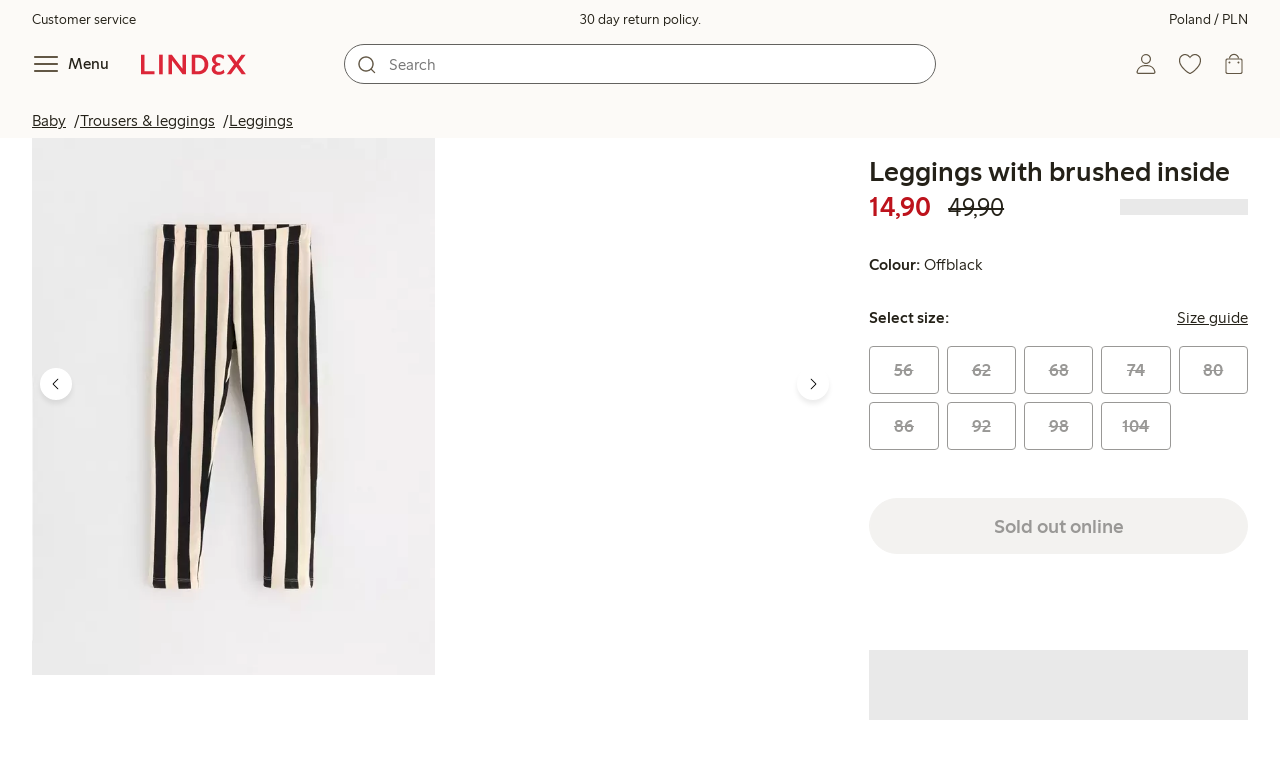

--- FILE ---
content_type: text/html; charset=utf-8
request_url: https://www.lindex.com/pl/p/8222184-6959-black-leggings-with-brushed-inside
body_size: 105240
content:
<!DOCTYPE html><html  lang="en" style="--scrollbar-width:0px"><head><meta charset="utf-8"><meta name="viewport" content="width=device-width, initial-scale=1"><title>Leggings with brushed inside  | Lindex</title><style>.skip-link[data-v-163724a7]{background-color:var(--color-background);border:1px solid var(--color-border);border-radius:var(--radius-lg);color:var(--color-link-highlighted);font-weight:500;left:var(--spacing-sm);padding:var(--spacing-md);position:absolute;text-decoration:none;top:-150px;transition:top .2s ease,opacity .2s ease;z-index:15}.skip-link[data-v-163724a7]:focus{box-shadow:0 4px 10px var(--color-background-shadow);color:var(--color-link);text-decoration:underline;top:var(--spacing-sm)}</style><style>.site-header[data-v-1c98a01d]{--full-header-height:calc(var(--header-height) + var(--message-bar-height));background-color:var(--color-background-surface-muted);position:relative;transition:height .2s ease;width:100%}.site-header--loaded[data-v-1c98a01d]{height:var(--full-header-height)}.site-header--loaded .site-header__transition[data-v-1c98a01d]{left:0;position:fixed;right:0}@media (max-width:768px){.site-header--loaded .site-header__transition--fully-visible[data-v-1c98a01d]{position:static}}.site-header__transition[data-v-1c98a01d]{background-color:var(--color-background-surface-muted);transition:top .5s ease;z-index:9}.site-header__transition .site-header__top[data-v-1c98a01d]{height:0;overflow:hidden;padding:0}@media (min-width:769px){.site-header__transition .site-header__top[data-v-1c98a01d]{transition:height .2s ease}}@media (max-width:768px){.site-header__transition[data-v-1c98a01d]{top:calc(var(--full-header-height)*-1)}.site-header__transition .site-header__search-bar[data-v-1c98a01d]{height:0;margin:0 var(--spacing-sm);overflow:hidden}}@media (min-width:769px){.site-header__transition .site-header__top[data-v-1c98a01d]{padding:0 var(--spacing-xl)}.site-header__transition .site-header__main[data-v-1c98a01d]{padding:var(--spacing-sm) var(--spacing-lg);transition:padding .2s ease}}.site-header__transition--sticky[data-v-1c98a01d]{top:0}.site-header__transition--sticky-search[data-v-1c98a01d]{top:0;transition:none}@media (max-width:768px){.site-header__transition--sticky-search .site-header__top[data-v-1c98a01d]{height:1.5rem;overflow:visible;padding:var(--spacing-sm) var(--spacing-sm) 0}.site-header__transition--sticky-search .site-header__search-bar[data-v-1c98a01d]{height:3rem;margin:var(--spacing-xs) var(--spacing-sm) 0;overflow:visible}.site-header__transition--fully-visible .site-header__top[data-v-1c98a01d]{height:1.5rem;overflow:visible;padding:var(--spacing-sm) var(--spacing-sm) 0}.site-header__transition--fully-visible .site-header__search-bar[data-v-1c98a01d]{height:3rem;margin:var(--spacing-xs) var(--spacing-sm) 0;overflow:visible}}@media (min-width:769px){.site-header__transition--fully-visible .site-header__top[data-v-1c98a01d]{height:2rem;overflow:visible;padding:var(--spacing-sm) var(--spacing-xl) 0}.site-header__transition--fully-visible .site-header__main[data-v-1c98a01d]{padding:var(--spacing-sm) var(--spacing-lg) var(--spacing-md)}}.site-header__top[data-v-1c98a01d]{font-size:var(--font-size-85)}@media (min-width:769px){.site-header__top[data-v-1c98a01d]{align-items:center;display:grid;grid-template-areas:"top-left usps top-right";grid-template-columns:1fr auto 1fr}}.site-header__top-left[data-v-1c98a01d],.site-header__top-right[data-v-1c98a01d]{display:none}@media (min-width:769px){.site-header__top-left[data-v-1c98a01d],.site-header__top-right[data-v-1c98a01d]{display:flex;gap:var(--spacing-lg);grid-area:top-left;justify-content:flex-start;margin:0;padding:0}.site-header__top-left li[data-v-1c98a01d],.site-header__top-right li[data-v-1c98a01d]{list-style:none;white-space:nowrap}}.site-header__top-right[data-v-1c98a01d]{grid-area:top-right;justify-content:flex-end}.site-header__usps[data-v-1c98a01d]{grid-area:usps;text-align:center}.site-header__main[data-v-1c98a01d]{align-items:center;background-color:var(--color-background-surface-muted);display:grid;gap:0 var(--spacing-xl);grid-template-areas:"left search search right";grid-template-columns:1fr 1fr 1fr 1fr;padding:var(--spacing-sm)}@media (max-width:769px){.site-header__main[data-v-1c98a01d]{grid-template-areas:"left right" "search search";grid-template-columns:1fr 1fr}}@media (min-width:1280px){.site-header__main[data-v-1c98a01d]{gap:0 var(--spacing-xxl)}}.site-header__left[data-v-1c98a01d]{align-items:center;display:flex;gap:var(--spacing-sm);grid-area:left}@media (max-width:768px){.site-header__menu-text[data-v-1c98a01d]{display:none}}.site-header__logo[data-v-1c98a01d]{align-items:center;display:flex;font-size:var(--font-size-85);height:3rem;justify-content:center}@media (min-width:769px){.site-header__logo[data-v-1c98a01d]{margin-left:var(--spacing-md)}}@media (min-width:1280px){.site-header__logo[data-v-1c98a01d]{margin-left:var(--spacing-xl)}}.site-header__logo svg[data-v-1c98a01d]{height:1.5em;width:7.5em;fill:var(--color-primary-brand)}.site-header__right[data-v-1c98a01d]{align-items:center;display:flex;grid-area:right;justify-content:flex-end}@media (min-width:769px){.site-header__right[data-v-1c98a01d]{gap:var(--spacing-sm)}}.site-header__search-bar[data-v-1c98a01d]{grid-area:search}@media (min-width:769px){.site-header__search-bar[data-v-1c98a01d]{width:100%}}</style><style>.usps-header[data-v-ca96de0a]{overflow:hidden;width:100%}.usp-enter-active[data-v-ca96de0a]{transition:opacity .5s}.usp-leave-active[data-v-ca96de0a]{transition:opacity .2s}.usp-enter-from[data-v-ca96de0a],.usp-leave-to[data-v-ca96de0a]{opacity:0}</style><style>.icon-button[data-v-4fe32e90],button[data-v-4fe32e90]{font-weight:500}button[data-v-4fe32e90]{background-color:transparent;border:0;color:var(--color-text);cursor:pointer;line-height:1em;padding:0}.icon-button[data-v-4fe32e90]{align-items:center;display:flex;font-size:var(--font-size-100);height:var(--icon-button-dimension);justify-content:center;min-width:var(--icon-button-dimension);touch-action:manipulation;transition:transform var(--motion-pattern-scale);white-space:nowrap}.icon-button[data-v-4fe32e90]:active{transform:scale(var(--motion-scale-press))}.icon-button[data-v-4fe32e90] svg{stroke:var(--color-icon-button);fill:var(--color-icon-button)}@media (hover:hover) and (pointer:fine){.icon-button--hover[data-v-4fe32e90]:hover{color:var(--color-icon-button-active)}.icon-button--hover[data-v-4fe32e90]:hover svg{stroke:var(--color-icon-button-active);fill:var(--color-icon-button-active)}}.icon-button--hover-border[data-v-4fe32e90]:hover{border-radius:var(--radius-md);box-shadow:0 0 0 1px var(--color-ui-active-border)}.icon-button[data-v-4fe32e90]:focus-visible{outline:3px solid var(--color-ui-focus)}.icon-button--icon-right[data-v-4fe32e90]{flex-direction:row-reverse}.icon-button--border[data-v-4fe32e90]{background-color:var(--color-ui-bg);border:1px solid var(--color-ui-border);border-radius:var(--radius-full);height:3rem;width:3rem}.icon-button--border[data-v-4fe32e90] svg{stroke:var(--color-ui-fg);fill:var(--color-ui-fg)}@media (hover:hover) and (pointer:fine){.icon-button--border[data-v-4fe32e90]:hover{border:1px solid var(--color-ui-active-border)}.icon-button--border[data-v-4fe32e90]:hover svg{stroke:var(--color-ui-fg);fill:var(--color-ui-fg)}}.icon[data-v-4fe32e90]{align-items:center;display:flex;height:var(--icon-button-dimension);justify-content:center;min-width:var(--icon-button-dimension);position:relative}@media (prefers-reduced-motion:reduce){.icon-button[data-v-4fe32e90]{transition:none}.icon-button[data-v-4fe32e90]:active{transform:none}}</style><style>.login-status-button__notification[data-v-4327a9bb]{background-color:var(--color-status-success-fg);border-radius:var(--radius-full);height:.5em;position:absolute;right:.45em;top:.5em;width:.5em}</style><style>.icon__notification[data-v-18c6db3a]{align-items:center;display:flex;justify-content:center;outline:1.5px solid var(--color-background-surface-muted);position:absolute;right:2px;top:2px}.icon__notification--bouncing[data-v-18c6db3a]{animation:bounce-18c6db3a .4s var(--motion-ease-snap)}.icon__text-current[data-v-18c6db3a]{animation:none;opacity:1;position:absolute;transform:translateY(0)}.icon__text-current--animating[data-v-18c6db3a]{animation:slideUp-18c6db3a var(--motion-pattern-enter)}.icon__text-previous[data-v-18c6db3a]{opacity:0;pointer-events:none;position:absolute;transform:translateY(-100%)}.icon__text-previous--animating[data-v-18c6db3a]{animation:slideOut-18c6db3a var(--motion-pattern-exit)}@keyframes slideUp-18c6db3a{0%{opacity:0;transform:translateY(100%)}to{opacity:1;transform:translateY(0)}}@keyframes slideOut-18c6db3a{0%{opacity:1;transform:translateY(0)}to{opacity:0;transform:translateY(-100%)}}@keyframes bounce-18c6db3a{0%{transform:scale(1)}50%{transform:scale(var(--motion-scale-bounce))}to{transform:scale(1)}}@media (prefers-reduced-motion:reduce){.icon__notification--bouncing[data-v-18c6db3a]{animation:none}.icon__text-current[data-v-18c6db3a],.icon__text-previous[data-v-18c6db3a]{transition:none}.icon__text-current--animating[data-v-18c6db3a],.icon__text-previous--animating[data-v-18c6db3a]{animation:none}}</style><style>.search-bar__form[data-v-8d827c91]{display:flex}.search-bar__input-wrapper[data-v-8d827c91],.search-bar__wrapper[data-v-8d827c91]{align-items:center;display:flex;justify-content:center;position:relative;width:100%}.search-bar__input[data-v-8d827c91]{background-color:var(--color-input-bg);border:1px solid var(--color-input-border);border-radius:var(--radius-xl);color:var(--color-input-fg);height:2.5rem;padding-left:var(--icon-button-dimension);width:100%;z-index:7}.search-bar__input[type=search][data-v-8d827c91]::-webkit-search-cancel-button{-webkit-appearance:none;appearance:none}.search-bar__input--has-value[data-v-8d827c91]{padding-left:var(--spacing-md);padding-right:var(--icon-button-dimension)}.search-bar__input[data-v-8d827c91]:focus-visible{box-shadow:0 0 0 1px var(--color-ui-focus);outline:1px solid var(--color-white)}.search-bar__clear svg[data-v-8d827c91]{font-size:var(--font-size-85)}.search-bar__close[data-v-8d827c91]{margin-right:var(--spacing-md)}@media (min-width:769px){.search-bar__close[data-v-8d827c91]{display:none}}.search-bar__actions[data-v-8d827c91]{align-items:center;display:flex;left:0;position:absolute;z-index:7}.search-bar__actions--right[data-v-8d827c91]{left:inherit;right:var(--spacing-sm)}.search-bar__divider[data-v-8d827c91]{background-color:var(--color-divider);height:1.25rem;width:1px}</style><style>.menu__login[data-v-4a1e7986]{display:flex;grid-column:1/span 2;grid-row:1;padding-left:var(--spacing-xs);width:100%}.menu__nav[data-v-4a1e7986]{min-height:100%;padding-bottom:var(--spacing-lg);position:relative;transition:visibility .3s ease-in-out}@media (min-width:769px){.menu__nav[data-v-4a1e7986]{padding-left:var(--spacing-lg);padding-right:var(--spacing-lg)}}.menu__nav--hidden[data-v-4a1e7986]{visibility:hidden}.menu__sections[data-v-4a1e7986]{margin:0;padding:0}.menu__nav-items[data-v-4a1e7986]{margin:0;padding:var(--spacing-sm) 0}.menu__nav-items li[data-v-4a1e7986]{list-style:none}.menu__menu-section[data-v-4a1e7986]{margin-bottom:var(--spacing-xs)}.menu__country-selector.button[data-v-4a1e7986]{margin:var(--spacing-xl) var(--spacing-md) 0;width:auto}</style><style>.market-modal__btns[data-v-7cfb2f1d]{display:flex;flex-direction:column;gap:var(--spacing-md);margin-top:var(--spacing-lg)}@media (min-width:769px){.market-modal__btns[data-v-7cfb2f1d]{flex-direction:row}}</style><style>.login-redirect-modal__btns[data-v-50ac23d5]{display:flex;flex-direction:column;gap:var(--spacing-md);margin-top:var(--spacing-lg)}@media (min-width:769px){.login-redirect-modal__btns[data-v-50ac23d5]{flex-direction:row}}</style><style>.footer[data-v-8d8e622b]{align-items:stretch;background-color:var(--color-background-surface-muted);justify-content:center}.footer__grid[data-v-8d8e622b]{display:grid;gap:var(--spacing-xxl) var(--spacing-md);grid-template-columns:1fr;padding:var(--spacing-lg) 0}.footer__grid--3-cols[data-v-8d8e622b]{gap:var(--spacing-lg) var(--spacing-sm)}@media (min-width:641px){.footer__grid--2-cols[data-v-8d8e622b],.footer__grid--3-cols[data-v-8d8e622b]{grid-template-columns:1fr 1fr}}@media (min-width:769px){.footer__grid[data-v-8d8e622b]{gap:var(--spacing-xxl) var(--spacing-sm)}.footer__grid--2-cols[data-v-8d8e622b]{grid-template-columns:2fr 1fr}.footer__grid--3-cols[data-v-8d8e622b]{grid-template-columns:repeat(3,1fr)}}.footer__grid[data-v-8d8e622b] .form-wrapper{margin-bottom:0}.footer__about[data-v-8d8e622b]{background-color:var(--color-background);line-height:1.5;padding-bottom:var(--spacing-sm)}@media (min-width:769px){.footer__about[data-v-8d8e622b]{padding-bottom:var(--spacing-lg)}.footer__about+div[data-v-8d8e622b]{padding-top:var(--spacing-500)}}.footer__about-container[data-v-8d8e622b]{margin:auto;max-width:50rem;padding:0 var(--spacing-md);text-align:center}.footer__usps[data-v-8d8e622b]{max-width:35rem}.footer__payments-heading-row[data-v-8d8e622b]{align-items:baseline;display:flex;gap:var(--spacing-sm)}.footer__payments-heading[data-v-8d8e622b]{margin-bottom:0}.footer__payments-read-more[data-v-8d8e622b]{line-height:1.25;margin:0}.footer__payment-logos[data-v-8d8e622b]{margin-top:var(--spacing-md)}.footer__teh-certificate[data-v-8d8e622b]{align-self:center;height:4rem;justify-self:center;width:4rem}.footer__bottom[data-v-8d8e622b]{gap:0;text-align:center}.footer__bottom p[data-v-8d8e622b]{margin:var(--spacing-lg) auto var(--spacing-sm)}.footer__logo svg[data-v-8d8e622b]{height:2em;width:10em;fill:var(--color-primary-brand)}@media print{.footer[data-v-8d8e622b]{display:none}}</style><style>.styled-page-grid{display:grid;grid-auto-flow:row dense;grid-template-columns:[full-start] var(--spacing-md) repeat(6,[col] 1fr) var(--spacing-md) [full-end]}.styled-page-grid>*{grid-column:col 1/span 6}@media (min-width:769px){.styled-page-grid{grid-gap:0 var(--spacing-md)}}@media (min-width:1280px){.styled-page-grid>*{grid-column:col 2/span 4}}</style><style>.styled-page-grid-column--full[data-v-44d50cac]{grid-column:full}.styled-page-grid-column--contained[data-v-44d50cac],.styled-page-grid-column--page[data-v-44d50cac]{grid-column:col 1/span 6}@media (min-width:1280px){.styled-page-grid-column--contained[data-v-44d50cac]{grid-column:col 2/span 4}}.styled-page-grid-column--narrow[data-v-44d50cac]{grid-column:col 1/span 6}@media (min-width:641px){.styled-page-grid-column--narrow[data-v-44d50cac]{grid-column:col 2/span 4}}@media (min-width:769px){.styled-page-grid-column--narrow[data-v-44d50cac]{justify-self:center;min-width:40rem}}@media (min-width:1280px){.styled-page-grid-column--narrow[data-v-44d50cac]{grid-column:col 3/span 2;max-width:40rem}}.styled-page-grid-column--left[data-v-44d50cac]{grid-column:col 1/span 6}@media (min-width:769px){.styled-page-grid-column--left[data-v-44d50cac]{grid-column:col 1/span 3}}.styled-page-grid-column--right[data-v-44d50cac]{grid-column:col 1/span 6}@media (min-width:769px){.styled-page-grid-column--right[data-v-44d50cac]{grid-column:col 4/span 3}}</style><style>.divider[data-v-c1a3a755]{background:var(--color-primary-brand);height:2px;margin:var(--spacing-xl) auto;width:7.5rem}</style><style>.heading[data-v-41334692]{color:var(--color-text-heading);display:block;font-family:var(--988f8906);font-weight:600;font-weight:var(--effdcf56);line-height:1.25;margin:var(--a9e78616) 0 .33em;text-wrap:balance;word-break:break-word}.heading--700[data-v-41334692]{font-size:var(--font-size-700);line-height:1.1}@media (min-width:769px){.heading--700[data-v-41334692]{font-size:var(--font-size-800)}}.heading--600[data-v-41334692]{font-size:var(--font-size-600);line-height:1.1}@media (min-width:769px){.heading--600[data-v-41334692]{font-size:var(--font-size-700)}}.heading--500[data-v-41334692]{font-size:var(--font-size-500);line-height:1.1}@media (min-width:769px){.heading--500[data-v-41334692]{font-size:var(--font-size-600)}}.heading--450[data-v-41334692]{font-size:var(--font-size-450);line-height:1.1}@media (min-width:769px){.heading--450[data-v-41334692]{font-size:var(--font-size-500)}}.heading--400[data-v-41334692]{font-size:var(--font-size-400)}@media (min-width:769px){.heading--400[data-v-41334692]{font-size:var(--font-size-450)}}.heading--300[data-v-41334692]{font-size:var(--font-size-300)}@media (min-width:769px){.heading--300[data-v-41334692]{font-size:var(--font-size-400)}}.heading--200[data-v-41334692]{font-size:var(--font-size-200)}@media (min-width:769px){.heading--200[data-v-41334692]{font-size:var(--font-size-300)}}.heading--100[data-v-41334692]{font-size:var(--font-size-100)}</style><style>.usps-list__title[data-v-fe44829f]{font-weight:600;text-wrap:balance}.usps-list[data-v-fe44829f]{display:flex;flex-direction:column;gap:var(--spacing-md)}.usps-list__title[data-v-fe44829f]{font-size:var(--font-size-200)}.usps-list__icon[data-v-fe44829f]{transform:translateY(.3em)}.usps-list__usp[data-v-fe44829f]{position:relative}.usps-list__preview-data[data-v-fe44829f]{position:absolute;right:0;top:0}</style><style>ul[data-v-11dbb164]{display:grid;gap:var(--spacing-sm);margin:0;padding:0}</style><style>.icon-list-item__title[data-v-b8afbb8b]{font-weight:600;text-wrap:balance}.icon-list-item__disclaimer[data-v-b8afbb8b]{font-size:var(--font-size-85);font-weight:400}.icon-list-item[data-v-b8afbb8b]{display:grid;grid-template-columns:1.5rem auto;list-style:none}.icon-list-item--small[data-v-b8afbb8b]{gap:0 var(--spacing-sm)}.icon-list-item--medium[data-v-b8afbb8b]{gap:0 var(--spacing-md);grid-template-columns:2.5rem auto}.icon-list-item--medium[data-v-b8afbb8b] svg{height:2.5rem;width:2.5rem}.icon-list-item--large[data-v-b8afbb8b]{gap:0 var(--spacing-md);grid-template-columns:4.5rem auto}.icon-list-item--large[data-v-b8afbb8b] svg{height:4.5rem;width:4.5rem}.icon-list-item--large .icon-list-item__disclaimer[data-v-b8afbb8b]{display:block;margin-top:var(--spacing-sm)}.icon-list-item__title[data-v-b8afbb8b]{display:block;line-height:1.5rem}.icon-list-item__disclaimer[data-v-b8afbb8b]{line-height:1.5rem}</style><style>.preview-data[data-v-5d738a73]{height:0;opacity:.2;transition:opacity .1s ease-in-out}@media (min-width:641px){.preview-data[data-v-5d738a73]{font-size:var(--font-size-75)}}.preview-data[data-v-5d738a73]:hover{opacity:1;z-index:2}.preview-data[data-v-5d738a73] .tag{color:var(--color-primary-black)}.preview-data__link[data-v-5d738a73]:hover{color:var(--color-link-active);cursor:pointer}</style><style>.newsletter[data-v-5c460cde]{width:100%}@media (min-width:641px){.newsletter[data-v-5c460cde]{width:auto}}.newsletter p[data-v-5c460cde]{margin:0}.newsletter__button[data-v-5c460cde]{margin-top:var(--spacing-lg)}.newsletter__form[data-v-5c460cde]{grid-area:form}</style><style>.form-wrapper[data-v-c1e9c899]{margin:var(--spacing-xl) 0}.form-wrapper__inputs[data-v-c1e9c899]{display:grid;grid-area:input;grid-gap:var(--spacing-lg) var(--spacing-md);margin-bottom:var(--spacing-lg)}.form-wrapper__buttons[data-v-c1e9c899]{display:flex;gap:var(--spacing-md);grid-area:button}</style><style>label[data-v-a3681aa6]{font-size:var(--font-size-100);font-weight:600}.input[data-v-a3681aa6]{position:relative;width:100%}.input input[data-v-a3681aa6]:focus{outline:2px solid var(--color-ui-focus);padding:-1px}.input--error input[data-v-a3681aa6],.input--error input[data-v-a3681aa6]:focus{border:1px solid var(--color-input-error-border);outline:solid 1px var(--color-input-error-border)}.input--error span[data-v-a3681aa6]{padding-top:1px}.input--hidden[data-v-a3681aa6]{display:none}label[data-v-a3681aa6]{display:inline-block;margin-bottom:var(--spacing-sm)}input[data-v-a3681aa6]{background-color:var(--color-input-bg);border:1px solid var(--color-input-border);color:var(--color-input-fg);font-size:var(--font-size-100);height:3rem;outline:0;padding:0 .75rem;text-align:left;width:100%}input[data-v-a3681aa6]:disabled{background-color:var(--color-input-disabled-bg);border-color:var(--color-input-disabled-border);color:var(--color-input-disabled-fg);opacity:.5}.input__wrapper[data-v-a3681aa6]{align-items:center;display:flex;position:relative}.input__input[data-v-a3681aa6]::-ms-reveal{display:none}.required-asterisk[data-v-a3681aa6]{color:var(--color-input-required);margin-left:.2em}.input__masking-eye[data-v-a3681aa6]{position:absolute;right:.2rem}.input__helper[data-v-a3681aa6]{display:block;font-size:var(--font-size-85);font-weight:500;margin-top:var(--spacing-sm)}.input__helper--error[data-v-a3681aa6]{color:var(--color-input-error-fg);display:grid;gap:var(--spacing-sm);grid-template-columns:1rem auto}.input__helper--error svg[data-v-a3681aa6]{height:1rem;margin:.1rem;width:1rem;fill:var(--color-input-error-fg)}.input__helper--bold[data-v-a3681aa6]{font-weight:600}</style><style>.button__checkmark[data-v-b56a5c13],.button__spinner[data-v-b56a5c13]{left:50%;position:absolute;top:50%;transform:translate(-50%,-50%)}.button[data-v-b56a5c13]{align-items:center;border:1px solid transparent;border-radius:1.5em;cursor:pointer;display:inline-flex;font-weight:600;justify-content:center;padding:0 1.5em;width:100%}.button.button--disabled[data-v-b56a5c13]{cursor:default;pointer-events:none}.button--primary[data-v-b56a5c13]{background-color:var(--color-button-primary-bg);border-color:var(--color-button-primary-bg);color:var(--color-button-primary-fg)}.button--primary[data-v-b56a5c13] svg,.button--primary svg[data-v-b56a5c13]{fill:var(--color-button-primary-fg);stroke:var(--color-button-primary-fg)}.button--primary.button--disabled[data-v-b56a5c13]{background-color:var(--color-button-disabled-bg);border-color:var(--color-button-disabled-bg);color:var(--color-button-disabled-fg)}.button--primary.button--disabled[data-v-b56a5c13] svg,.button--primary.button--disabled svg[data-v-b56a5c13]{fill:var(--color-button-disabled-fg);stroke:var(--color-button-disabled-fg)}.button--primary.button--is-active[data-v-b56a5c13]{background-color:var(--color-button-primary-bg-active);border-color:var(--color-button-primary-bg-active);color:var(--color-button-primary-fg-active)}.button--primary.button--is-active[data-v-b56a5c13] svg,.button--primary.button--is-active svg[data-v-b56a5c13]{fill:var(--color-button-primary-fg-active);stroke:var(--color-button-primary-fg-active)}.button--primary.button--is-active.button--disabled[data-v-b56a5c13]{background-color:var(--color-button-disabled-bg);border-color:var(--color-button-disabled-bg);color:var(--color-button-disabled-fg)}.button--primary.button--is-active.button--disabled[data-v-b56a5c13] svg,.button--primary.button--is-active.button--disabled svg[data-v-b56a5c13]{fill:var(--color-button-disabled-fg);stroke:var(--color-button-disabled-fg)}@media (hover:hover) and (pointer:fine){.button--primary[data-v-b56a5c13]:hover{background-color:var(--color-button-primary-bg-active);border-color:var(--color-button-primary-bg-active);color:var(--color-button-primary-fg-active)}.button--primary[data-v-b56a5c13]:hover svg,.button--primary:hover svg[data-v-b56a5c13]{fill:var(--color-button-primary-fg-active);stroke:var(--color-button-primary-fg-active)}.button--primary:hover.button--disabled[data-v-b56a5c13]{background-color:var(--color-button-disabled-bg);border-color:var(--color-button-disabled-bg);color:var(--color-button-disabled-fg)}.button--primary:hover.button--disabled[data-v-b56a5c13] svg,.button--primary:hover.button--disabled svg[data-v-b56a5c13]{fill:var(--color-button-disabled-fg);stroke:var(--color-button-disabled-fg)}}.button--secondary[data-v-b56a5c13]{background-color:var(--color-button-secondary-bg);border-color:var(--color-button-secondary-border);color:var(--color-button-secondary-fg)}.button--secondary[data-v-b56a5c13] svg,.button--secondary svg[data-v-b56a5c13]{fill:var(--color-button-secondary-fg);stroke:var(--color-button-secondary-fg)}.button--secondary.button--disabled[data-v-b56a5c13]{background-color:transparent;border-color:var(--color-button-disabled-fg);color:var(--color-button-disabled-fg)}.button--secondary.button--disabled[data-v-b56a5c13] svg,.button--secondary.button--disabled svg[data-v-b56a5c13]{fill:var(--color-button-disabled-fg);stroke:var(--color-button-disabled-fg)}.button--secondary.button--is-active[data-v-b56a5c13]{background-color:var(--color-button-secondary-bg-active);background-color:#00000005;border-color:var(--color-button-secondary-fg-active);color:var(--color-button-secondary-fg-active)}.button--secondary.button--is-active[data-v-b56a5c13] svg,.button--secondary.button--is-active svg[data-v-b56a5c13]{fill:var(--color-button-secondary-fg-active);stroke:var(--color-button-secondary-fg-active)}.button--secondary.button--is-active.button--disabled[data-v-b56a5c13]{background-color:transparent;border-color:var(--color-button-disabled-fg);color:var(--color-button-disabled-fg)}.button--secondary.button--is-active.button--disabled[data-v-b56a5c13] svg,.button--secondary.button--is-active.button--disabled svg[data-v-b56a5c13]{fill:var(--color-button-disabled-fg);stroke:var(--color-button-disabled-fg)}@media (hover:hover) and (pointer:fine){.button--secondary[data-v-b56a5c13]:hover{background-color:var(--color-button-secondary-bg-active);background-color:#00000005;border-color:var(--color-button-secondary-fg-active);color:var(--color-button-secondary-fg-active)}.button--secondary[data-v-b56a5c13]:hover svg,.button--secondary:hover svg[data-v-b56a5c13]{fill:var(--color-button-secondary-fg-active);stroke:var(--color-button-secondary-fg-active)}.button--secondary:hover.button--disabled[data-v-b56a5c13]{background-color:transparent;border-color:var(--color-button-disabled-fg);color:var(--color-button-disabled-fg)}.button--secondary:hover.button--disabled[data-v-b56a5c13] svg,.button--secondary:hover.button--disabled svg[data-v-b56a5c13]{fill:var(--color-button-disabled-fg);stroke:var(--color-button-disabled-fg)}}.button--cta[data-v-b56a5c13]{background-color:var(--color-button-cta-bg);border-color:var(--color-button-cta-bg);color:var(--color-button-cta-fg)}.button--cta[data-v-b56a5c13] svg,.button--cta svg[data-v-b56a5c13]{fill:var(--color-button-cta-fg);stroke:var(--color-button-cta-fg)}.button--cta.button--disabled[data-v-b56a5c13]{background-color:var(--color-button-disabled-bg);border-color:var(--color-button-disabled-bg);color:var(--color-button-disabled-fg)}.button--cta.button--disabled[data-v-b56a5c13] svg,.button--cta.button--disabled svg[data-v-b56a5c13]{fill:var(--color-button-disabled-fg);stroke:var(--color-button-disabled-fg)}.button--cta.button--is-active[data-v-b56a5c13]{background-color:var(--color-button-cta-bg-active);border-color:var(--color-button-cta-bg-active);color:var(--color-button-cta-fg-active)}.button--cta.button--is-active[data-v-b56a5c13] svg,.button--cta.button--is-active svg[data-v-b56a5c13]{fill:var(--color-button-cta-fg-active);stroke:var(--color-button-cta-fg-active)}.button--cta.button--is-active.button--disabled[data-v-b56a5c13]{background-color:var(--color-button-disabled-bg);border-color:var(--color-button-disabled-bg);color:var(--color-button-disabled-fg)}.button--cta.button--is-active.button--disabled[data-v-b56a5c13] svg,.button--cta.button--is-active.button--disabled svg[data-v-b56a5c13]{fill:var(--color-button-disabled-fg);stroke:var(--color-button-disabled-fg)}@media (hover:hover) and (pointer:fine){.button--cta[data-v-b56a5c13]:hover{background-color:var(--color-button-cta-bg-active);border-color:var(--color-button-cta-bg-active);color:var(--color-button-cta-fg-active)}.button--cta[data-v-b56a5c13]:hover svg,.button--cta:hover svg[data-v-b56a5c13]{fill:var(--color-button-cta-fg-active);stroke:var(--color-button-cta-fg-active)}.button--cta:hover.button--disabled[data-v-b56a5c13]{background-color:var(--color-button-disabled-bg);border-color:var(--color-button-disabled-bg);color:var(--color-button-disabled-fg)}.button--cta:hover.button--disabled[data-v-b56a5c13] svg,.button--cta:hover.button--disabled svg[data-v-b56a5c13]{fill:var(--color-button-disabled-fg);stroke:var(--color-button-disabled-fg)}}.button--text[data-v-b56a5c13]{background-color:transparent;border-color:transparent;color:var(--color-text)}.button--text svg[data-v-b56a5c13]{stroke:var(--color-text)}.button--text.button--disabled[data-v-b56a5c13]{background-color:transparent;border-color:transparent;color:var(--color-ui-disabled-fg)}.button--text.button--disabled svg[data-v-b56a5c13]{stroke:var(--color-ui-disabled-fg)}.button--picker[data-v-b56a5c13]{background-color:var(--color-background);border-color:var(--color-button-secondary-border);color:var(--color-text)}.button--picker[data-v-b56a5c13] svg,.button--picker svg[data-v-b56a5c13]{fill:var(--color-text);stroke:var(--color-text)}.button--picker.button--disabled[data-v-b56a5c13]{background-color:transparent;border-color:var(--color-button-disabled-fg);color:var(--color-button-disabled-fg)}.button--picker.button--disabled[data-v-b56a5c13] svg,.button--picker.button--disabled svg[data-v-b56a5c13]{fill:var(--color-button-disabled-fg);stroke:var(--color-button-disabled-fg)}.button--picker.button--is-active[data-v-b56a5c13]{background-color:var(--color-background-inverted);border-color:var(--color-background-inverted);color:var(--color-text-inverted)}.button--picker.button--is-active[data-v-b56a5c13] svg,.button--picker.button--is-active svg[data-v-b56a5c13]{fill:var(--color-text-inverted);stroke:var(--color-text-inverted)}.button--picker.button--is-active.button--disabled[data-v-b56a5c13]{background-color:var(--color-button-disabled-bg);border-color:var(--color-button-disabled-bg);color:var(--color-button-disabled-fg)}.button--picker.button--is-active.button--disabled[data-v-b56a5c13] svg,.button--picker.button--is-active.button--disabled svg[data-v-b56a5c13]{fill:var(--color-button-disabled-fg);stroke:var(--color-button-disabled-fg)}@media (hover:hover) and (pointer:fine){.button--picker[data-v-b56a5c13]:hover{background-color:var(--color-background-inverted);border-color:var(--color-background-inverted);color:var(--color-text-inverted)}.button--picker[data-v-b56a5c13]:hover svg,.button--picker:hover svg[data-v-b56a5c13]{fill:var(--color-text-inverted);stroke:var(--color-text-inverted)}.button--picker:hover.button--disabled[data-v-b56a5c13]{background-color:var(--color-button-disabled-bg);border-color:var(--color-button-disabled-bg);color:var(--color-button-disabled-fg)}.button--picker:hover.button--disabled[data-v-b56a5c13] svg,.button--picker:hover.button--disabled svg[data-v-b56a5c13]{fill:var(--color-button-disabled-fg);stroke:var(--color-button-disabled-fg)}}.button--unavailable[data-v-b56a5c13]{background-color:var(--color-button-unavailable-bg);border-color:var(--color-button-unavailable-fg);color:var(--color-button-unavailable-fg);cursor:default;pointer-events:none;text-decoration:line-through}.button--unavailable[data-v-b56a5c13] svg,.button--unavailable svg[data-v-b56a5c13]{fill:var(--color-button-unavailable-fg);stroke:var(--color-button-unavailable-fg)}.button--unavailable.button--disabled[data-v-b56a5c13]{background-color:transparent;border-color:var(--color-button-disabled-fg);color:var(--color-button-disabled-fg)}.button--unavailable.button--disabled[data-v-b56a5c13] svg,.button--unavailable.button--disabled svg[data-v-b56a5c13]{fill:var(--color-button-disabled-fg);stroke:var(--color-button-disabled-fg)}.button--link[data-v-b56a5c13]{background-color:transparent;border-color:transparent;color:var(--color-link);font-weight:400;height:auto;padding:0;text-decoration:underline;text-transform:none}.button--link[data-v-b56a5c13] svg,.button--link svg[data-v-b56a5c13]{fill:var(--color-link);stroke:var(--color-link)}.button--link.button--disabled[data-v-b56a5c13]{background-color:var(--color-button-disabled-bg);border-color:var(--color-button-disabled-bg);color:var(--color-button-disabled-fg)}.button--link.button--disabled[data-v-b56a5c13] svg,.button--link.button--disabled svg[data-v-b56a5c13]{fill:var(--color-button-disabled-fg);stroke:var(--color-button-disabled-fg)}.button--link.button--is-active[data-v-b56a5c13]{background-color:transparent;border-color:transparent;color:var(--color-link-active)}.button--link.button--is-active[data-v-b56a5c13] svg,.button--link.button--is-active svg[data-v-b56a5c13]{fill:var(--color-link-active);stroke:var(--color-link-active)}.button--link.button--is-active.button--disabled[data-v-b56a5c13]{background-color:var(--color-button-disabled-bg);border-color:var(--color-button-disabled-bg);color:var(--color-button-disabled-fg)}.button--link.button--is-active.button--disabled[data-v-b56a5c13] svg,.button--link.button--is-active.button--disabled svg[data-v-b56a5c13]{fill:var(--color-button-disabled-fg);stroke:var(--color-button-disabled-fg)}@media (hover:hover) and (pointer:fine){.button--link[data-v-b56a5c13]:hover{background-color:transparent;border-color:transparent;color:var(--color-link-active)}.button--link[data-v-b56a5c13]:hover svg,.button--link:hover svg[data-v-b56a5c13]{fill:var(--color-link-active);stroke:var(--color-link-active)}.button--link:hover.button--disabled[data-v-b56a5c13]{background-color:var(--color-button-disabled-bg);border-color:var(--color-button-disabled-bg);color:var(--color-button-disabled-fg)}.button--link:hover.button--disabled[data-v-b56a5c13] svg,.button--link:hover.button--disabled svg[data-v-b56a5c13]{fill:var(--color-button-disabled-fg);stroke:var(--color-button-disabled-fg)}}.button__caret-buffer[data-v-b56a5c13]{align-items:center;display:inline-flex;height:100%;width:.75rem}.button__caret-left[data-v-b56a5c13],.button__caret-right[data-v-b56a5c13]{height:1.5rem;position:absolute;width:1.5rem}.button__caret-left[data-v-b56a5c13]{left:.5em}.button__caret-right[data-v-b56a5c13]{right:.5em}@media print{.button[data-v-b56a5c13]{display:none}}.button[data-v-b56a5c13]{font-size:var(--2b8931c1);height:var(--2475b74a);position:relative;touch-action:manipulation;transition:transform var(--motion-pattern-scale);width:var(--02023743)}.button[data-v-b56a5c13]:active{transform:scale(var(--motion-scale-press))}.button[data-v-b56a5c13]:focus-visible{box-shadow:0 0 0 4px var(--color-ui-focus);outline:2px solid var(--color-primary-white)}.button--spinner .button__content[data-v-b56a5c13],.button--success .button__content[data-v-b56a5c13]{opacity:0;transition:opacity var(--motion-pattern-exit)}.button__content[data-v-b56a5c13]{align-items:center;display:flex}@media (prefers-reduced-motion:reduce){.button[data-v-b56a5c13]{transition:none}.button[data-v-b56a5c13]:active{transform:none}.button__content[data-v-b56a5c13]{transition:none!important}}</style><style>.body-text[data-v-ac66cdfa] .bold{font-weight:500}.body-text[data-v-ac66cdfa]{margin-left:auto;margin-right:auto;max-width:var(--paragraph-max-width)}.body-text[data-v-ac66cdfa] a{text-decoration:underline}.body-text--link-highlighted[data-v-ac66cdfa] a{color:var(--color-link-highlighted)}@media (hover:hover) and (pointer:fine){.body-text--link-highlighted[data-v-ac66cdfa] a:hover{color:var(--color-link-highlighted-active)}}.body-text--link-color-link[data-v-ac66cdfa] a{color:var(--color-link)}@media (hover:hover) and (pointer:fine){.body-text--link-color-link[data-v-ac66cdfa] a:hover{color:var(--color-link-active)}}</style><style>.cart-payment-logos[data-v-03594907]{display:flex;flex-wrap:wrap;gap:var(--spacing-xs);row-gap:var(--spacing-sm)}.cart-payment-logos svg[data-v-03594907]{height:2rem;width:4rem}.cart-payment-logos--black-and-white[data-v-03594907]{filter:grayscale(100%)}</style><style>.footer__socials-icons[data-v-846ae655]{border-radius:50%;display:flex;flex-wrap:wrap;gap:var(--spacing-xs);justify-content:space-between;margin-top:var(--spacing-md)}@media (min-width:641px){.footer__socials-icons[data-v-846ae655]{gap:var(--spacing-md)}}.footer__socials-icon[data-v-846ae655]{align-items:center;background-color:var(--color-ui-active-bg);border-radius:50%;display:flex;height:var(--icon-button-dimension);justify-content:center;width:var(--icon-button-dimension)}.footer__socials-icon[data-v-846ae655] svg{fill:var(--color-ui-active-fg);stroke:var(--color-ui-active-fg)}.footer__socials-icon[data-v-846ae655]:focus-visible{box-shadow:0 0 0 4px var(--color-ui-focus);outline:1px solid var(--color-primary-white)}</style><style>.footer-links__accordion[data-v-f9ff72e4] .accordion__button{padding:var(--spacing-md) 0}.footer-links__accordion[data-v-f9ff72e4] .list-action-item{padding-left:0}.footer-links__list[data-v-f9ff72e4]{margin:0;padding:0}</style><style>.toasts[data-v-3071aa18]{bottom:0;display:flex;flex-direction:column;justify-content:flex-end;left:0;position:fixed;width:100%;z-index:13}.toast[data-v-3071aa18]{align-items:center;border-radius:var(--radius-sm);box-shadow:0 0 .2rem #00000080;display:flex;justify-content:space-between;margin:0 auto var(--spacing-sm);max-width:90dvw;padding:var(--spacing-sm) var(--spacing-xs);padding-left:var(--spacing-md);transform:translateY(0);transition:all .3s ease-in-out;width:30rem}.toast__action[data-v-3071aa18]{color:var(--color-text);width:auto}.toast__dismiss[data-v-3071aa18] svg{stroke:var(--color-text)}.toast__message[data-v-3071aa18]{align-items:center;color:var(--color-text);display:flex;margin-inline:1rem;word-break:break-word}.error[data-v-3071aa18],.info[data-v-3071aa18],.success[data-v-3071aa18],.warning[data-v-3071aa18]{background-color:var(--color-background)}.list-enter-active[data-v-3071aa18],.list-leave-active[data-v-3071aa18]{transition:all .3s ease-in-out}.list-enter-from[data-v-3071aa18]{transform:translateY(3rem)}.list-leave-to[data-v-3071aa18]{opacity:0;transform:translateY(-3rem)}</style><style>svg[data-v-5f1f8dde]{display:none}svg path[data-v-5f1f8dde],svg rect[data-v-5f1f8dde]{fill:inherit}</style><style>.svg-payment-logos[data-v-95cd07e4]{height:0;overflow:hidden;width:0}.svg-payment-logos svg.svg-payment-logos__gradient[data-v-95cd07e4]{display:inline-block}</style><style>.dialog-modal[data-v-88db9040]{background-color:var(--color-background);border:none;box-sizing:border-box;color:var(--color-text);outline:none;padding:0;position:fixed;transition:left .2s ease-in-out,right .2s ease-in-out,bottom .2s ease-in-out,overlay allow-discrete .2s ease-out,display allow-discrete .2s ease-out;z-index:12}.dialog-modal[data-v-88db9040]::backdrop{background-color:var(--color-background-overlay);opacity:1;transition:opacity .2s ease-out}@starting-style{.dialog-modal[data-v-88db9040]::backdrop{opacity:0}}.dialog-modal--dialog[data-v-88db9040]{border-radius:var(--radius-lg);max-width:var(--dialog-modal-max-width);width:calc(100dvw - var(--spacing-md) - var(--spacing-md))}.dialog-modal--dialog .dialog-modal__content[data-v-88db9040]{padding:var(--spacing-lg)}.dialog-modal--fullscreen[data-v-88db9040]{border-radius:0;height:100dvh;inset:0;margin:0;max-height:100dvh;max-width:100dvw;width:100dvw}.dialog-modal--menu[data-v-88db9040]{height:100dvh;max-height:100dvh;max-width:var(--dialog-modal-menu-max-width);width:100dvw}.dialog-modal--menu .dialog-modal__content[data-v-88db9040]{padding:0}.dialog-modal--modal[data-v-88db9040]{height:100dvh;max-height:100dvh;max-width:var(--dialog-modal-max-width);width:100dvw}.dialog-modal--modal .dialog-modal__content[data-v-88db9040]{padding:var(--spacing-lg) var(--spacing-md) var(--spacing-xxl)}@media (min-width:769px){.dialog-modal--modal .dialog-modal__content[data-v-88db9040]{padding:var(--spacing-500) var(--spacing-500) var(--spacing-xxl)}}.dialog-modal--sheet[data-v-88db9040]{border-radius:var(--radius-lg) var(--radius-lg) 0 0;max-width:var(--dialog-modal-sheet-max-width);width:100dvw}@media (min-width:769px){.dialog-modal--sheet[data-v-88db9040]{height:100dvh;max-height:100dvh}.dialog-modal--sheet .dialog-modal__content[data-v-88db9040]{padding:var(--spacing-500) var(--spacing-500) var(--spacing-xxl)}}.dialog-modal--placement-center[data-v-88db9040]{margin:auto}.dialog-modal--placement-left[data-v-88db9040]{inset:0 auto 0 -100%;margin-left:0;margin-right:auto}.dialog-modal--placement-left[open][data-v-88db9040]{left:0}@starting-style{.dialog-modal--placement-left[open][data-v-88db9040]{left:-100%}}@media (min-width:769px){.dialog-modal--placement-left[data-v-88db9040]{border-radius:0}}.dialog-modal--placement-right[data-v-88db9040]{inset:0 -100% 0 auto;margin-left:auto;margin-right:0}.dialog-modal--placement-right[open][data-v-88db9040]{right:0}@starting-style{.dialog-modal--placement-right[open][data-v-88db9040]{right:-100%}}@media (min-width:769px){.dialog-modal--placement-right[data-v-88db9040]{border-radius:0}}.dialog-modal--placement-bottom[data-v-88db9040]{bottom:-100%;height:100%;height:-moz-fit-content;height:fit-content;margin-bottom:0;margin-top:auto;max-width:none;width:100dvw}.dialog-modal--placement-bottom[open][data-v-88db9040]{bottom:0}@starting-style{.dialog-modal--placement-bottom[open][data-v-88db9040]{bottom:-100%}}@media (max-width:768px){.dialog-modal--sheet[data-v-88db9040]{bottom:-100%;height:100%;left:0;margin:auto 0 0;max-height:-moz-fit-content;max-height:fit-content;right:0}.dialog-modal--sheet .dialog-modal__content[data-v-88db9040]{padding:var(--spacing-lg) var(--spacing-lg) var(--spacing-xxl)}.dialog-modal--sheet[open][data-v-88db9040]{bottom:0;left:0;right:0}@starting-style{.dialog-modal--sheet[open][data-v-88db9040]{bottom:-100%;left:0;right:0}}}.dialog-modal__close[data-v-88db9040]{margin-bottom:calc(var(--icon-button-dimension)*-1);margin-left:auto;position:sticky;right:var(--spacing-sm);top:var(--spacing-sm);z-index:2}</style><style>.dialog-modal-menu[data-v-580430bd]{--dialog-header-height:4rem;--dialog-footer-height:5rem}.dialog-modal-menu--has-border .dialog-modal-menu__header[data-v-580430bd]{border-bottom:1px solid var(--color-border-muted)}.dialog-modal-menu--has-footer .dialog-modal-menu__body[data-v-580430bd]{height:calc(100dvh - var(--dialog-header-height) - var(--dialog-footer-height));margin-bottom:var(--dialog-footer-height)}.dialog-modal-menu__header[data-v-580430bd]{align-items:center;background:var(--color-background);display:grid;grid-template-columns:var(--dialog-header-height) auto var(--dialog-header-height);height:var(--dialog-header-height);justify-items:center;position:sticky;top:0;width:100%;z-index:2}@media (min-width:769px){.dialog-modal-menu__header[data-v-580430bd]{padding:0 var(--spacing-sm)}}.dialog-modal-menu__back[data-v-580430bd]{font-size:var(--font-size-300);grid-column:1;grid-row:1;justify-self:start;visibility:hidden}.dialog-modal-menu__back--visible[data-v-580430bd]{visibility:visible}.dialog-modal-menu__close[data-v-580430bd]{grid-column:3;grid-row:1}.dialog-modal-menu__body[data-v-580430bd]{height:calc(100dvh - var(--dialog-header-height));overflow:hidden}.dialog-modal-menu__body--active[data-v-580430bd]{overflow-y:auto}.dialog-modal-menu__footer[data-v-580430bd]{align-items:center;background:var(--color-background);bottom:0;box-shadow:0 -4px 8px 0 var(--color-background-shadow);display:flex;height:var(--dialog-footer-height);justify-items:center;margin-top:calc(var(--dialog-footer-height)*-1);max-width:var(--dialog-modal-menu-max-width);padding:var(--spacing-md);position:sticky;width:100%;z-index:2}</style><style>.icon-caret--up[data-v-04fecc81]{transform:rotate(180deg)}.icon-caret--right[data-v-04fecc81]{transform:rotate(270deg)}.icon-caret--left[data-v-04fecc81]{transform:rotate(90deg)}</style><style>.close-button[data-v-67278086]{height:var(--icon-button-dimension);width:var(--icon-button-dimension)}.close-button[data-v-67278086],.close-button span[data-v-67278086]{align-items:center;border-radius:var(--radius-full);display:flex;justify-content:center}.close-button span[data-v-67278086]{height:2.5rem;width:2.5rem}.close-button svg[data-v-67278086]{stroke:var(--color-icon-button)}@media (hover:hover) and (pointer:fine){.close-button:hover svg[data-v-67278086]{stroke:var(--color-icon-button-active)}}.close-button[data-v-67278086]:focus{outline:0}.close-button[data-v-67278086]:focus-visible{box-shadow:0 0 0 4px var(--color-ui-focus);outline:2px solid var(--color-primary-white)}.close-button--filled span[data-v-67278086]{background-color:var(--color-button-primary-bg)}.close-button--filled svg[data-v-67278086]{stroke:var(--color-button-primary-fg)}@media (hover:hover) and (pointer:fine){.close-button--filled:hover span[data-v-67278086]{background-color:var(--color-button-primary-bg-active)}.close-button--filled:hover svg[data-v-67278086]{stroke:var(--color-button-primary-fg-active)}}</style><style>button[data-v-fa10d191]{background-color:transparent;border:0;color:var(--color-text);cursor:pointer;font-weight:500;line-height:1em;padding:0}button[data-v-fa10d191]:focus-visible{box-shadow:0 0 0 4px var(--color-ui-focus);outline:3px solid var(--color-primary-white)}</style><style>.menu-section__menu-items[data-v-89ffe800]{margin:0;padding:0}.menu-section__highlighted-links[data-v-89ffe800]{display:flex;flex-wrap:wrap;gap:var(--spacing-sm);margin:0;padding:var(--spacing-md)}@media (min-width:769px){.menu-section__highlighted-links[data-v-89ffe800]{padding:var(--spacing-md) 0}}.menu-section__highlighted-links[data-v-89ffe800] .button{background-color:var(--color-background-surface);border-color:var(--color-background-surface);color:var(--color-text);fill:var(--color-text)}.menu-section__highlighted-links .router-link-active[data-v-89ffe800] .button{background-color:var(--color-background-surface);border-color:var(--color-background-surface);color:var(--color-link-active);fill:var(--color-link-active)}@media (hover:hover) and (pointer:fine){.menu-section__highlighted-links[data-v-89ffe800] .button:hover{background-color:var(--color-background-surface);border-color:var(--color-background-surface);color:var(--color-link-active);fill:var(--color-link-active)}}.menu-section__image-links[data-v-89ffe800]{display:flex;flex-direction:column;margin:0;padding:var(--spacing-md)}@media (min-width:769px){.menu-section__image-links[data-v-89ffe800]{padding:var(--spacing-md) 0}}li[data-v-89ffe800]{list-style:none}</style><style>.list-action-item--inactive[data-v-d096e5af]{font-weight:400}.list-action-item[data-v-d096e5af]{align-items:center;display:grid;font-weight:500;grid-template-columns:auto auto;justify-content:space-between;overflow:hidden;padding:var(--spacing-md);width:100%}.list-action-item--small[data-v-d096e5af]{font-size:var(--font-size-100)}.list-action-item--medium[data-v-d096e5af]{font-size:var(--font-size-200)}.list-action-item--large[data-v-d096e5af]{font-size:var(--font-size-300);padding:var(--spacing-lg) 1.25rem var(--spacing-lg) var(--spacing-lg)}.list-action-item--surface-background[data-v-d096e5af]{background-color:var(--color-background-surface)}.list-action-item--inactive[data-v-d096e5af]{color:var(--color-text-muted);pointer-events:none}@media (hover:hover) and (pointer:fine){.list-action-item[data-v-d096e5af]:hover svg{stroke:var(--color-link-active);fill:var(--color-link-active)}}button[data-v-d096e5af]{background-color:transparent;border:0;color:var(--color-link);cursor:pointer;line-height:1em;padding:0}@media (hover:hover) and (pointer:fine){button[data-v-d096e5af]:hover{color:var(--color-link-highlighted)}}.list-action-item__icon[data-v-d096e5af],.list-action-item__section[data-v-d096e5af]{align-items:center;display:flex}.list-action-item__icon[data-v-d096e5af]{font-size:var(--font-size-100);justify-content:center;margin-right:var(--spacing-md)}.list-action-item__title[data-v-d096e5af]{text-align:left}.list-action-item__image[data-v-d096e5af]{margin-bottom:-1.5rem;margin-right:var(--spacing-xs);margin-top:-1.5rem;max-height:4.5rem;max-width:9.25rem}.list-action-item__caret[data-v-d096e5af]{font-size:var(--font-size-100)}</style><style>.amp-image[data-v-50871f6b]{height:100%}.amp-image img[data-v-50871f6b]{display:block;height:100%;-o-object-fit:cover;object-fit:cover;-o-object-position:center;object-position:center;width:100%}</style><style>.menu-page[data-v-55ae6480]{--menu-header-height:4rem;background-color:var(--color-background);bottom:0;height:0;left:var(--dialog-modal-menu-max-width);overflow:hidden;padding-bottom:var(--spacing-lg);position:absolute;top:0;transition:left .25s cubic-bezier(.6,-.28,.76,.68),visibility .3s ease-in-out;visibility:hidden;width:100%;z-index:2}@media (min-width:769px){.menu-page[data-v-55ae6480]{padding-left:var(--spacing-lg);padding-right:var(--spacing-lg)}}.menu-page--is-open[data-v-55ae6480]{height:100%;left:0;overflow-x:hidden}.menu-page--is-active[data-v-55ae6480]{overflow-y:auto}.menu-page--is-active[data-v-55ae6480],.menu-page--is-closing[data-v-55ae6480]{height:calc(100dvh - var(--menu-header-height))}.menu-page--is-closing[data-v-55ae6480]{transition:left .2s ease-in,visibility .2s ease-in-out}.menu-page--is-visible[data-v-55ae6480]{visibility:visible}</style><style>.menu-category-tree__items[data-v-a1aebda2]{margin:0;padding:0}li[data-v-a1aebda2]{list-style:none}</style><style>.menu-category-subtree__items[data-v-a5190b9d]{margin:0;padding:0}li[data-v-a5190b9d]{list-style:none}</style><style>.menu-submenu__link-items[data-v-2845970e]{margin:0;padding:0}li[data-v-2845970e]{list-style:none}</style><style>.button[data-v-6646e2d1]{align-items:center;border:1px solid transparent;border-radius:1.5em;cursor:pointer;display:inline-flex;font-weight:600;justify-content:center;padding:0 1.5em;position:relative;width:100%}.button.button--disabled[data-v-6646e2d1]{cursor:default;pointer-events:none}.button--primary[data-v-6646e2d1]{background-color:var(--color-button-primary-bg);border-color:var(--color-button-primary-bg);color:var(--color-button-primary-fg)}.button--primary[data-v-6646e2d1] svg,.button--primary svg[data-v-6646e2d1]{fill:var(--color-button-primary-fg);stroke:var(--color-button-primary-fg)}.button--primary.button--disabled[data-v-6646e2d1]{background-color:var(--color-button-disabled-bg);border-color:var(--color-button-disabled-bg);color:var(--color-button-disabled-fg)}.button--primary.button--disabled[data-v-6646e2d1] svg,.button--primary.button--disabled svg[data-v-6646e2d1]{fill:var(--color-button-disabled-fg);stroke:var(--color-button-disabled-fg)}.button--primary.button--is-active[data-v-6646e2d1]{background-color:var(--color-button-primary-bg-active);border-color:var(--color-button-primary-bg-active);color:var(--color-button-primary-fg-active)}.button--primary.button--is-active[data-v-6646e2d1] svg,.button--primary.button--is-active svg[data-v-6646e2d1]{fill:var(--color-button-primary-fg-active);stroke:var(--color-button-primary-fg-active)}.button--primary.button--is-active.button--disabled[data-v-6646e2d1]{background-color:var(--color-button-disabled-bg);border-color:var(--color-button-disabled-bg);color:var(--color-button-disabled-fg)}.button--primary.button--is-active.button--disabled[data-v-6646e2d1] svg,.button--primary.button--is-active.button--disabled svg[data-v-6646e2d1]{fill:var(--color-button-disabled-fg);stroke:var(--color-button-disabled-fg)}@media (hover:hover) and (pointer:fine){.button--primary[data-v-6646e2d1]:hover{background-color:var(--color-button-primary-bg-active);border-color:var(--color-button-primary-bg-active);color:var(--color-button-primary-fg-active)}.button--primary[data-v-6646e2d1]:hover svg,.button--primary:hover svg[data-v-6646e2d1]{fill:var(--color-button-primary-fg-active);stroke:var(--color-button-primary-fg-active)}.button--primary:hover.button--disabled[data-v-6646e2d1]{background-color:var(--color-button-disabled-bg);border-color:var(--color-button-disabled-bg);color:var(--color-button-disabled-fg)}.button--primary:hover.button--disabled[data-v-6646e2d1] svg,.button--primary:hover.button--disabled svg[data-v-6646e2d1]{fill:var(--color-button-disabled-fg);stroke:var(--color-button-disabled-fg)}}.button--secondary[data-v-6646e2d1]{background-color:var(--color-button-secondary-bg);border-color:var(--color-button-secondary-border);color:var(--color-button-secondary-fg)}.button--secondary[data-v-6646e2d1] svg,.button--secondary svg[data-v-6646e2d1]{fill:var(--color-button-secondary-fg);stroke:var(--color-button-secondary-fg)}.button--secondary.button--disabled[data-v-6646e2d1]{background-color:transparent;border-color:var(--color-button-disabled-fg);color:var(--color-button-disabled-fg)}.button--secondary.button--disabled[data-v-6646e2d1] svg,.button--secondary.button--disabled svg[data-v-6646e2d1]{fill:var(--color-button-disabled-fg);stroke:var(--color-button-disabled-fg)}.button--secondary.button--is-active[data-v-6646e2d1]{background-color:var(--color-button-secondary-bg-active);background-color:#00000005;border-color:var(--color-button-secondary-fg-active);color:var(--color-button-secondary-fg-active)}.button--secondary.button--is-active[data-v-6646e2d1] svg,.button--secondary.button--is-active svg[data-v-6646e2d1]{fill:var(--color-button-secondary-fg-active);stroke:var(--color-button-secondary-fg-active)}.button--secondary.button--is-active.button--disabled[data-v-6646e2d1]{background-color:transparent;border-color:var(--color-button-disabled-fg);color:var(--color-button-disabled-fg)}.button--secondary.button--is-active.button--disabled[data-v-6646e2d1] svg,.button--secondary.button--is-active.button--disabled svg[data-v-6646e2d1]{fill:var(--color-button-disabled-fg);stroke:var(--color-button-disabled-fg)}@media (hover:hover) and (pointer:fine){.button--secondary[data-v-6646e2d1]:hover{background-color:var(--color-button-secondary-bg-active);background-color:#00000005;border-color:var(--color-button-secondary-fg-active);color:var(--color-button-secondary-fg-active)}.button--secondary[data-v-6646e2d1]:hover svg,.button--secondary:hover svg[data-v-6646e2d1]{fill:var(--color-button-secondary-fg-active);stroke:var(--color-button-secondary-fg-active)}.button--secondary:hover.button--disabled[data-v-6646e2d1]{background-color:transparent;border-color:var(--color-button-disabled-fg);color:var(--color-button-disabled-fg)}.button--secondary:hover.button--disabled[data-v-6646e2d1] svg,.button--secondary:hover.button--disabled svg[data-v-6646e2d1]{fill:var(--color-button-disabled-fg);stroke:var(--color-button-disabled-fg)}}.button--cta[data-v-6646e2d1]{background-color:var(--color-button-cta-bg);border-color:var(--color-button-cta-bg);color:var(--color-button-cta-fg)}.button--cta[data-v-6646e2d1] svg,.button--cta svg[data-v-6646e2d1]{fill:var(--color-button-cta-fg);stroke:var(--color-button-cta-fg)}.button--cta.button--disabled[data-v-6646e2d1]{background-color:var(--color-button-disabled-bg);border-color:var(--color-button-disabled-bg);color:var(--color-button-disabled-fg)}.button--cta.button--disabled[data-v-6646e2d1] svg,.button--cta.button--disabled svg[data-v-6646e2d1]{fill:var(--color-button-disabled-fg);stroke:var(--color-button-disabled-fg)}.button--cta.button--is-active[data-v-6646e2d1]{background-color:var(--color-button-cta-bg-active);border-color:var(--color-button-cta-bg-active);color:var(--color-button-cta-fg-active)}.button--cta.button--is-active[data-v-6646e2d1] svg,.button--cta.button--is-active svg[data-v-6646e2d1]{fill:var(--color-button-cta-fg-active);stroke:var(--color-button-cta-fg-active)}.button--cta.button--is-active.button--disabled[data-v-6646e2d1]{background-color:var(--color-button-disabled-bg);border-color:var(--color-button-disabled-bg);color:var(--color-button-disabled-fg)}.button--cta.button--is-active.button--disabled[data-v-6646e2d1] svg,.button--cta.button--is-active.button--disabled svg[data-v-6646e2d1]{fill:var(--color-button-disabled-fg);stroke:var(--color-button-disabled-fg)}@media (hover:hover) and (pointer:fine){.button--cta[data-v-6646e2d1]:hover{background-color:var(--color-button-cta-bg-active);border-color:var(--color-button-cta-bg-active);color:var(--color-button-cta-fg-active)}.button--cta[data-v-6646e2d1]:hover svg,.button--cta:hover svg[data-v-6646e2d1]{fill:var(--color-button-cta-fg-active);stroke:var(--color-button-cta-fg-active)}.button--cta:hover.button--disabled[data-v-6646e2d1]{background-color:var(--color-button-disabled-bg);border-color:var(--color-button-disabled-bg);color:var(--color-button-disabled-fg)}.button--cta:hover.button--disabled[data-v-6646e2d1] svg,.button--cta:hover.button--disabled svg[data-v-6646e2d1]{fill:var(--color-button-disabled-fg);stroke:var(--color-button-disabled-fg)}}.button--text[data-v-6646e2d1]{background-color:transparent;border-color:transparent;color:var(--color-text)}.button--text svg[data-v-6646e2d1]{stroke:var(--color-text)}.button--text.button--disabled[data-v-6646e2d1]{background-color:transparent;border-color:transparent;color:var(--color-ui-disabled-fg)}.button--text.button--disabled svg[data-v-6646e2d1]{stroke:var(--color-ui-disabled-fg)}.button--picker[data-v-6646e2d1]{background-color:var(--color-background);border-color:var(--color-button-secondary-border);color:var(--color-text)}.button--picker[data-v-6646e2d1] svg,.button--picker svg[data-v-6646e2d1]{fill:var(--color-text);stroke:var(--color-text)}.button--picker.button--disabled[data-v-6646e2d1]{background-color:transparent;border-color:var(--color-button-disabled-fg);color:var(--color-button-disabled-fg)}.button--picker.button--disabled[data-v-6646e2d1] svg,.button--picker.button--disabled svg[data-v-6646e2d1]{fill:var(--color-button-disabled-fg);stroke:var(--color-button-disabled-fg)}.button--picker.button--is-active[data-v-6646e2d1]{background-color:var(--color-background-inverted);border-color:var(--color-background-inverted);color:var(--color-text-inverted)}.button--picker.button--is-active[data-v-6646e2d1] svg,.button--picker.button--is-active svg[data-v-6646e2d1]{fill:var(--color-text-inverted);stroke:var(--color-text-inverted)}.button--picker.button--is-active.button--disabled[data-v-6646e2d1]{background-color:var(--color-button-disabled-bg);border-color:var(--color-button-disabled-bg);color:var(--color-button-disabled-fg)}.button--picker.button--is-active.button--disabled[data-v-6646e2d1] svg,.button--picker.button--is-active.button--disabled svg[data-v-6646e2d1]{fill:var(--color-button-disabled-fg);stroke:var(--color-button-disabled-fg)}@media (hover:hover) and (pointer:fine){.button--picker[data-v-6646e2d1]:hover{background-color:var(--color-background-inverted);border-color:var(--color-background-inverted);color:var(--color-text-inverted)}.button--picker[data-v-6646e2d1]:hover svg,.button--picker:hover svg[data-v-6646e2d1]{fill:var(--color-text-inverted);stroke:var(--color-text-inverted)}.button--picker:hover.button--disabled[data-v-6646e2d1]{background-color:var(--color-button-disabled-bg);border-color:var(--color-button-disabled-bg);color:var(--color-button-disabled-fg)}.button--picker:hover.button--disabled[data-v-6646e2d1] svg,.button--picker:hover.button--disabled svg[data-v-6646e2d1]{fill:var(--color-button-disabled-fg);stroke:var(--color-button-disabled-fg)}}.button--unavailable[data-v-6646e2d1]{background-color:var(--color-button-unavailable-bg);border-color:var(--color-button-unavailable-fg);color:var(--color-button-unavailable-fg);cursor:default;pointer-events:none;text-decoration:line-through}.button--unavailable[data-v-6646e2d1] svg,.button--unavailable svg[data-v-6646e2d1]{fill:var(--color-button-unavailable-fg);stroke:var(--color-button-unavailable-fg)}.button--unavailable.button--disabled[data-v-6646e2d1]{background-color:transparent;border-color:var(--color-button-disabled-fg);color:var(--color-button-disabled-fg)}.button--unavailable.button--disabled[data-v-6646e2d1] svg,.button--unavailable.button--disabled svg[data-v-6646e2d1]{fill:var(--color-button-disabled-fg);stroke:var(--color-button-disabled-fg)}.button--link[data-v-6646e2d1]{background-color:transparent;border-color:transparent;color:var(--color-link);font-weight:400;height:auto;padding:0;text-decoration:underline;text-transform:none}.button--link[data-v-6646e2d1] svg,.button--link svg[data-v-6646e2d1]{fill:var(--color-link);stroke:var(--color-link)}.button--link.button--disabled[data-v-6646e2d1]{background-color:var(--color-button-disabled-bg);border-color:var(--color-button-disabled-bg);color:var(--color-button-disabled-fg)}.button--link.button--disabled[data-v-6646e2d1] svg,.button--link.button--disabled svg[data-v-6646e2d1]{fill:var(--color-button-disabled-fg);stroke:var(--color-button-disabled-fg)}.button--link.button--is-active[data-v-6646e2d1]{background-color:transparent;border-color:transparent;color:var(--color-link-active)}.button--link.button--is-active[data-v-6646e2d1] svg,.button--link.button--is-active svg[data-v-6646e2d1]{fill:var(--color-link-active);stroke:var(--color-link-active)}.button--link.button--is-active.button--disabled[data-v-6646e2d1]{background-color:var(--color-button-disabled-bg);border-color:var(--color-button-disabled-bg);color:var(--color-button-disabled-fg)}.button--link.button--is-active.button--disabled[data-v-6646e2d1] svg,.button--link.button--is-active.button--disabled svg[data-v-6646e2d1]{fill:var(--color-button-disabled-fg);stroke:var(--color-button-disabled-fg)}@media (hover:hover) and (pointer:fine){.button--link[data-v-6646e2d1]:hover{background-color:transparent;border-color:transparent;color:var(--color-link-active)}.button--link[data-v-6646e2d1]:hover svg,.button--link:hover svg[data-v-6646e2d1]{fill:var(--color-link-active);stroke:var(--color-link-active)}.button--link:hover.button--disabled[data-v-6646e2d1]{background-color:var(--color-button-disabled-bg);border-color:var(--color-button-disabled-bg);color:var(--color-button-disabled-fg)}.button--link:hover.button--disabled[data-v-6646e2d1] svg,.button--link:hover.button--disabled svg[data-v-6646e2d1]{fill:var(--color-button-disabled-fg);stroke:var(--color-button-disabled-fg)}}.button__caret-buffer[data-v-6646e2d1]{align-items:center;display:inline-flex;height:100%;width:.75rem}.button__caret-left[data-v-6646e2d1],.button__caret-right[data-v-6646e2d1]{height:1.5rem;position:absolute;width:1.5rem}.button__caret-left[data-v-6646e2d1]{left:.5em}.button__caret-right[data-v-6646e2d1]{right:.5em}@media print{.button[data-v-6646e2d1]{display:none}}.button[data-v-6646e2d1]{font-size:var(--d99d5262);height:var(--fb6eb550);touch-action:manipulation;transition:transform var(--motion-pattern-scale);width:var(--ab9b6116)}.button[data-v-6646e2d1]:active{transform:scale(var(--motion-scale-press))}@media (prefers-reduced-motion:reduce){.button[data-v-6646e2d1]{transition:none}.button[data-v-6646e2d1]:active{transform:none}}</style><style>.link-module__text span[data-v-256ee799]{font-weight:500}.link-module[data-v-256ee799]{display:flex;margin-bottom:var(--spacing-md);position:relative}@media (hover:hover) and (pointer:fine){.link-module[data-v-256ee799]:hover svg{fill:var(--color-link-active);stroke:var(--color-link-active)}}@media (min-width:641px){.link-module--horizontal[data-v-256ee799]{flex-direction:column}}@media (max-width:640px){.link-module--horizontal .link-module__image[data-v-256ee799]{width:8rem}}.link-module--horizontal .link-module__text[data-v-256ee799]{padding:var(--spacing-md)}@media (min-width:641px){.link-module--horizontal .link-module__text[data-v-256ee799]{gap:var(--spacing-sm);justify-content:start;padding:var(--spacing-sm) var(--spacing-md)}}.link-module--vertical[data-v-256ee799]{flex-direction:column}.link-module--vertical .link-module__text[data-v-256ee799]{padding:var(--spacing-md) 0}.link-module__text[data-v-256ee799]{align-items:center;background-color:var(--color-background);display:flex;gap:var(--spacing-md);justify-content:space-between}.link-module__text span[data-v-256ee799]{font-size:var(--font-size-200)}.link-module__text[data-v-256ee799] svg{fill:var(--color-ui-fg);stroke:var(--color-ui-fg)}</style><style>.accordion__summary[data-v-bcb3fec4]{font-weight:600;text-wrap:balance}.accordion[data-v-bcb3fec4]{border-top:1px solid var(--color-divider);overflow:hidden;width:100%}.accordion[data-v-bcb3fec4]:last-of-type{border-bottom:1px solid var(--color-divider)}.accordion[data-v-bcb3fec4]::details-content{box-sizing:border-box;display:grid;grid-template-rows:0fr;transition:grid-template-rows .4s ease-in-out,margin .3s ease-in-out,visibility .3s ease-in-out;visibility:hidden;width:100%}.accordion--left>.accordion__button[data-v-bcb3fec4]{flex-direction:row-reverse}.accordion--left>.accordion__button .accordion__sign[data-v-bcb3fec4]{margin-right:var(--spacing-md)}.accordion[open][data-v-bcb3fec4]::details-content{grid-template-rows:1fr;margin-bottom:var(--spacing-md);visibility:visible}.accordion[open]>.accordion__button .accordion__sign--opened[data-v-bcb3fec4]{display:flex}.accordion[open]>.accordion__button .accordion__sign--closed[data-v-bcb3fec4]{display:none}.accordion__button[data-v-bcb3fec4]{align-items:center;cursor:pointer;display:flex;justify-content:space-between;line-height:1.5;list-style:none;padding:var(--spacing-md) 0;width:100%}.accordion__summary[data-v-bcb3fec4]{font-size:var(--font-size-100);width:100%}.accordion__sign[data-v-bcb3fec4]{align-items:center;display:none;font-size:1em;justify-content:center;fill:var(--color-ui-fg);stroke:var(--color-ui-fg)}.accordion__sign--closed[data-v-bcb3fec4]{display:flex}.accordion__content[data-v-bcb3fec4]{box-sizing:border-box;margin-bottom:var(--spacing-sm);overflow:hidden}</style><style>.product-detail__info label[data-v-755fda92]{font-weight:600;text-wrap:balance}.product-detail__size-guide-btn[data-v-755fda92]{font-weight:400}.product-detail__rating--bold[data-v-755fda92]{font-weight:600}.product-detail[data-v-755fda92]{align-items:start;padding-bottom:var(--spacing-xxl);position:relative}@media (min-width:769px){.product-detail__gallery[data-v-755fda92]{grid-column:col 1/span 3}}@media (min-width:1280px){.product-detail__gallery[data-v-755fda92]{grid-column:col 1/span 4}}.product-detail__info[data-v-755fda92]{display:grid;grid-gap:var(--spacing-xl);grid-column:full;padding-top:var(--spacing-md)}@media (min-width:769px){.product-detail__info[data-v-755fda92]{grid-column:col 4/span 3;margin-left:var(--spacing-md)}}@media (min-width:1280px){.product-detail__info[data-v-755fda92]{grid-column:col 5/span 2}}.product-detail__info--sticky[data-v-755fda92]{position:sticky;top:var(--sticky-header-height)}.product-detail__info label[data-v-755fda92]{display:inline-block;margin:0 .2em 0 0}.product-detail__section[data-v-755fda92]{display:grid;grid-gap:var(--spacing-md)}@media (max-width:768px){.product-detail__section[data-v-755fda92]{padding:0 var(--spacing-md)}}.product-detail__name[data-v-755fda92]{margin:0}.product-detail__price-container[data-v-755fda92]{align-items:center;display:flex;justify-content:space-between}.product-detail__price[data-v-755fda92]{margin:0 var(--spacing-sm) 0 0}.product-detail__rating-skeleton[data-v-755fda92]{height:var(--spacing-md);width:8rem}.product-detail__rating[data-v-755fda92]{align-items:center;background:transparent;border:none;display:flex;gap:var(--spacing-sm);padding:var(--spacing-xs) 0}.product-detail__rating span[data-v-755fda92]{font-size:var(--font-size-85);white-space:nowrap}.product-detail__sizes-head[data-v-755fda92]{align-items:center;display:flex;justify-content:space-between}.product-detail__size-guide-btn[data-v-755fda92]{padding:var(--spacing-xs) 0;text-decoration:underline}@media (min-width:1920px){.product-detail__actions .button[data-v-755fda92]{max-width:25rem}}.product-detail__usps[data-v-755fda92]{padding:0 var(--spacing-md)}@media (min-width:769px){.product-detail__usps[data-v-755fda92]{padding:var(--spacing-md) 0}}</style><style>.product-detail-breadcrumbs[data-v-3374acde]{background-color:var(--color-background-surface-muted)}.product-detail-breadcrumbs__content[data-v-3374acde]{padding:var(--spacing-sm) 0}</style><style>.breadcrumbs[data-v-14b46efa]{padding-top:var(--spacing-sm)}.breadcrumbs ol[data-v-14b46efa]{display:flex;flex-wrap:wrap;gap:var(--spacing-sm);margin:0;padding:0}.breadcrumbs li[data-v-14b46efa]{list-style:none}.breadcrumbs li[data-v-14b46efa]:not(:last-child):after{content:"/";margin-left:var(--spacing-sm)}.breadcrumbs__link[data-v-14b46efa]{text-decoration:underline}@media (hover:hover) and (pointer:fine){.breadcrumbs__link[data-v-14b46efa]:hover{color:var(--color-text)}}.breadcrumbs__link.router-link-active[data-v-14b46efa]{cursor:default;font-weight:600;text-decoration:none}</style><style>.product-image-gallery[data-v-29911f78]{--image-gallery-pagination-gap:var(--spacing-lg);--swiper-pagination-bottom:-.25rem;--swiper-navigation-sides-offset:var(--spacing-md)}@media (min-width:769px){.product-image-gallery[data-v-29911f78]{--swiper-pagination-bottom:0px}}@media (min-width:1280px){.product-image-gallery[data-v-29911f78]{--image-gallery-pagination-gap:0px;--swiper-pagination-bottom:var(--spacing-250)}}.product-image-gallery[data-v-29911f78]{overflow:visible;position:relative}@media (max-width:640px){.product-image-gallery[data-v-29911f78]{grid-column:full}}.product-image-gallery__single-image[data-v-29911f78]{cursor:zoom-in;position:relative}@media (min-width:769px){.product-image-gallery__single-image[data-v-29911f78]{width:50%}}.product-image-gallery__swiper[data-v-29911f78]{padding-bottom:var(--image-gallery-pagination-gap)}.product-image-gallery__get-the-look-btn[data-v-29911f78]{bottom:calc(var(--spacing-md) + var(--image-gallery-pagination-gap));position:absolute;right:var(--spacing-md)}.product-image-gallery__favorite-btn[data-v-29911f78]{height:40px;position:absolute;right:var(--spacing-sm);top:var(--spacing-sm);width:40px;z-index:2}@media (min-width:1280px){.product-image-gallery__slide[data-v-29911f78]{max-width:50%}}.product-image-gallery__image[data-v-29911f78]{background-color:var(--color-background-surface)}.product-image-gallery__image--zoom[data-v-29911f78]{cursor:zoom-in}.product-image-gallery__feed[data-v-29911f78]{display:none}@media (min-width:769px){.product-image-gallery__feed[data-v-29911f78]{display:grid;grid-template-columns:1fr 1fr;padding-bottom:var(--spacing-xl)}}@media (min-width:1280px){.product-image-gallery__feed[data-v-29911f78]{grid-template-columns:repeat(3,1fr)}}</style><style>.swiper-wrapper[data-v-ada91b9e]{box-sizing:border-box;width:100%}.swiper-wrapper[data-v-ada91b9e] *{box-sizing:border-box}.swiper-wrapper[data-v-ada91b9e] .swiper-button-next,.swiper-wrapper[data-v-ada91b9e] .swiper-button-prev{cursor:pointer;display:none;height:100%;position:absolute;top:0;width:1rem;z-index:2}@media (min-width:641px){.swiper-wrapper[data-v-ada91b9e] .swiper-button-next,.swiper-wrapper[data-v-ada91b9e] .swiper-button-prev{align-items:center;display:flex;justify-content:center}}.swiper-wrapper[data-v-ada91b9e] .swiper-button-next:after,.swiper-wrapper[data-v-ada91b9e] .swiper-button-prev:after{background-color:var(--color-ui-bg);background-image:url(https://beta.lindex.com/svg/caret.svg);background-size:cover;border:8px solid var(--color-ui-bg);border-radius:var(--radius-full);box-shadow:0 4px 5px #00000014;color:var(--color-ui-muted-fg);content:"";display:block;height:2rem;min-width:2rem}.swiper-wrapper--compact-navigation[data-v-ada91b9e] .swiper-button-next,.swiper-wrapper--compact-navigation[data-v-ada91b9e] .swiper-button-prev{height:80%;top:10%}.swiper-wrapper[data-v-ada91b9e] .swiper-button-next:after{transform:scaleX(-1)}.swiper-wrapper[data-v-ada91b9e] .swiper-button-disabled{cursor:default;opacity:.2}.swiper-wrapper[data-v-ada91b9e] .swiper-pagination{display:flex;justify-content:center;left:0;position:absolute;right:0;width:100%;z-index:2}.swiper-wrapper[data-v-ada91b9e] .swiper-pagination-bullet{align-items:center;background:transparent;border:none;cursor:pointer;display:flex;height:1.5rem;justify-content:center;margin:0;padding:0;width:1.5rem}.swiper-wrapper[data-v-ada91b9e] .lx-bullet{background-color:var(--color-ui-inactive-bg);border-radius:50%;height:.5rem;width:.5rem}.swiper-wrapper[data-v-ada91b9e] .swiper-pagination-bullet-active .lx-bullet{background-color:var(--color-ui-fg)}</style><style>.favorite-btn[data-v-bf9dd733]{border-radius:var(--radius-md)}@media (hover:hover) and (pointer:fine){.favorite-btn[data-v-bf9dd733]:hover{background:var(--color-background-shadow)}}.favorite-btn svg[data-v-bf9dd733]{transform-origin:center;transition:fill var(--motion-pattern-toggle-in),stroke var(--motion-pattern-toggle-in),transform var(--motion-pattern-toggle-in)}.favorite-btn--favorite svg[data-v-bf9dd733]{--color-icon-button-filled:var(--color-primary-brand);--color-icon-button:var(--color-icon-button-outline)}.favorite-btn--beat svg[data-v-bf9dd733]{animation:scaleUp-bf9dd733 .45s var(--motion-ease-snap)}@keyframes scaleUp-bf9dd733{0%{transform:scale(0)}35%{transform:scale(1.22)}50%{transform:scale(.9)}65%{transform:scale(1.18)}80%{transform:scale(.9)}to{transform:scale(1)}}@media (prefers-reduced-motion:reduce){.favorite-btn svg[data-v-bf9dd733]{animation:none;transition:none}}</style><style>.image-zoom-modal[data-v-5894b62a] .dialog-modal__content{height:100%}.image-gallery[data-v-5894b62a]{display:flex;flex-direction:column;height:100%}.image-gallery__container[data-v-5894b62a]{align-items:center;display:flex;flex:1;justify-content:center;margin:0;padding-bottom:calc(var(--spacing-250) + var(--spacing-250) + var(--icon-button-dimension))}.image-gallery__controls[data-v-5894b62a]{align-items:center;background:var(--color-background);bottom:0;display:flex;justify-content:space-between;left:0;padding:var(--spacing-250);position:fixed;right:0}.image-gallery__counter[data-v-5894b62a]{margin:0 auto}</style><style>.product-price{color:var(--color-price);display:inline-block;font-weight:600;white-space:nowrap}.product-price--sale{color:var(--color-price-discount);margin-right:.6em;text-decoration:none}.product-price--previous{font-size:.9em;font-weight:400;text-decoration:line-through}.product-price--discount-percent{font-weight:400;margin-left:.3em}</style><style>.skeleton[data-v-c5a81d15]{background-color:var(--palette-unavailable-100);display:inline-block;height:100%;overflow:hidden;position:relative;width:100%}.skeleton[data-v-c5a81d15]:after{animation:shimmer-c5a81d15 3s infinite;animation-delay:1s;background:linear-gradient(90deg,var(--palette-unavailable-100) 30%,hsla(0,0%,100%,.8),var(--palette-unavailable-100) 70%);content:"";inset:0;position:absolute;transform:translate(-75%)}@keyframes shimmer-c5a81d15{to{transform:translate(100%)}}</style><style>.color-picker{display:grid;grid-template-columns:repeat(auto-fill,minmax(4rem,1fr));grid-gap:calc(var(--spacing-sm) - 2px)}@media (min-width:1920px){.color-picker{grid-template-columns:repeat(auto-fill,minmax(4.3rem,1fr))}}.color-picker__option{background-color:transparent;border:2px solid transparent;padding:0;width:100%}.color-picker__option--is-selected{border-color:var(--color-border)}</style><style>.size-picker__grid[data-v-1650cd55]{display:grid;grid-gap:var(--spacing-sm);white-space:nowrap}.size-picker__grid--short-text[data-v-1650cd55]{grid-template-columns:repeat(auto-fill,minmax(4rem,1fr))}@media (min-width:1920px){.size-picker__grid--short-text[data-v-1650cd55]{grid-template-columns:repeat(auto-fill,minmax(4.3rem,1fr))}}.size-picker__grid--long-text[data-v-1650cd55]{grid-template-columns:repeat(auto-fill,minmax(5rem,1fr))}@media (min-width:1920px){.size-picker__grid--long-text[data-v-1650cd55]{grid-template-columns:repeat(auto-fill,minmax(5.3rem,1fr))}}.size-picker__button[data-v-1650cd55]{border-radius:var(--radius-sm);padding:0 1em;position:relative}.size-picker__button .size-picker__notice[data-v-1650cd55]{margin:0;position:absolute;right:var(--spacing-xs);top:var(--spacing-xs)}.size-picker__notice--low-stock[data-v-1650cd55]{background-color:var(--color-status-warning-fg);border-radius:var(--radius-full)}.size-picker__notice--coming-soon[data-v-1650cd55],.size-picker__notice--low-stock[data-v-1650cd55]{display:inline-block;height:.5rem;margin-right:var(--spacing-xs);width:.5rem}.size-picker__notice--coming-soon[data-v-1650cd55]{background-color:var(--color-status-info-fg)}.size-picker__status[data-v-1650cd55]{align-items:center;display:flex;gap:var(--spacing-sm);margin-top:var(--spacing-md)}.size-picker__status span[data-v-1650cd55]{margin-right:var(--spacing-sm)}</style><style>.product-reviews__disclaimer[data-v-a21165eb]{font-size:var(--font-size-85);font-weight:400}.loading[data-v-a21165eb]{height:212px;width:100%}@media (min-width:769px){.product-reviews[data-v-a21165eb]{scroll-margin-top:64px}}@media (max-width:768px){.product-reviews[data-v-a21165eb]{margin:0 var(--spacing-md)}}.product-reviews__wrapper[data-v-a21165eb]{align-content:space-around;display:flex;flex-direction:column;flex-wrap:nowrap;justify-content:space-between;margin-bottom:var(--spacing-md)}.product-reviews__wrapper__inner-container[data-v-a21165eb]{align-items:center;display:flex;justify-content:space-between;margin-top:var(--spacing-150)}.product-reviews__reviews-label[data-v-a21165eb]{font-size:var(--font-size-200);font-weight:600}.product-reviews__comments[data-v-a21165eb]{display:flex;flex-direction:column;margin-top:var(--spacing-xl);row-gap:30px}.product-reviews__disclaimer[data-v-a21165eb]{margin-top:var(--spacing-xs)}.product-reviews__polls--placeholder[data-v-a21165eb]{margin:var(--spacing-md) 0}</style><style>.product-detail__details[data-v-29358e99]{display:grid;grid-gap:var(--spacing-md)}.product-detail__details label[data-v-29358e99]{margin-bottom:.2em}.product-detail__details__icon-container[data-v-29358e99]{display:inline-grid;gap:var(--spacing-md)}.product-detail__care-symbol-warning-informations-list[data-v-29358e99]{margin-left:var(--spacing-sm)}.product-detail__care-symbol-warning-informations[data-v-29358e99]{align-items:center;display:flex;gap:var(--spacing-sm);justify-content:start;margin-bottom:var(--spacing-sm)}.product-detail__material-type-option-list[data-v-29358e99]{margin-left:var(--spacing-sm)}</style><style>.unordered-list[data-v-8dd044df]{margin:0;padding-left:1.5rem}li[data-v-8dd044df-s]{line-height:1.4;list-style-type:disc;margin-bottom:.15em;position:relative}</style><style>.inline-message__title[data-v-2d535027]{font-weight:600;text-wrap:balance}.inline-message[data-v-2d535027]{background-color:var(--color-background-surface);border-radius:var(--radius-lg);color:var(--color-text);display:grid;gap:0 var(--spacing-sm);grid-template-columns:auto 1fr;justify-content:start;padding:var(--spacing-lg);width:100%}@media (min-width:769px){.inline-message[data-v-2d535027]:not(.inline-message--full-width){display:inline-flex;width:auto}}.inline-message--info[data-v-2d535027]{background-color:var(--color-status-info-bg-light)}.inline-message--success[data-v-2d535027]{background-color:var(--color-status-success-bg-light)}.inline-message--warning[data-v-2d535027]{background-color:var(--color-status-warning-bg-light)}.inline-message--error[data-v-2d535027]{background-color:var(--color-status-danger-bg-light)}.inline-message__icon[data-v-2d535027]{height:0;margin-top:-.2em}.inline-message__icon svg[data-v-2d535027]{fill:var(--color-text);stroke:var(--color-text)}.inline-message__content[data-v-2d535027]{display:flex;flex-direction:column;gap:var(--spacing-sm)}.inline-message__content[data-v-2d535027] p{margin:0}.inline-message__action[data-v-2d535027]{margin-top:var(--spacing-sm)}.inline-message__action[data-v-2d535027] .button{width:auto}</style><style>.product-detail__details label[data-v-76550590]{font-weight:600}.product-detail__details[data-v-76550590]{display:grid;grid-gap:var(--spacing-lg)}.product-detail__material[data-v-76550590]{flex-direction:column}.product-detail__label-row[data-v-76550590],.product-detail__material[data-v-76550590]{display:flex;gap:var(--spacing-xs)}.product-detail__care-list[data-v-76550590]{margin-left:var(--spacing-sm)}</style><style>.tag[data-v-d853ec4d]{border-radius:var(--radius-sm);color:var(--color-text);display:inline-grid;font-size:var(--font-size-65);line-height:1;max-width:100%;overflow:hidden}.tag[data-v-d853ec4d]>*{grid-column:1/-1;grid-row:1/-1}.tag span[data-v-d853ec4d]{overflow:hidden;padding:var(--spacing-xs) var(--spacing-sm);text-overflow:ellipsis;white-space:nowrap;z-index:1}.tag--medium[data-v-d853ec4d]{font-size:var(--font-size-85)}.tag--large[data-v-d853ec4d]{font-size:var(--font-size-100)}.tag--large span[data-v-d853ec4d]{padding:.375rem .75rem}.tag--muted .tag__background[data-v-d853ec4d]{background-color:var(--color-background-surface)}.tag--dark[data-v-d853ec4d]{color:var(--color-text-inverted)}.tag--dark .tag__background[data-v-d853ec4d]{background-color:var(--color-background-inverted)}.tag--more[data-v-d853ec4d]{color:var(--color-text)}.tag--more .tag__background[data-v-d853ec4d]{background-color:var(--color-background-surface)}.tag--success[data-v-d853ec4d]{color:var(--color-text);font-weight:500}.tag--success .tag__background[data-v-d853ec4d]{background-color:var(--color-status-success-bg)}.tag--warning[data-v-d853ec4d]{color:var(--color-text);font-weight:500}.tag--warning .tag__background[data-v-d853ec4d]{background-color:var(--color-status-warning-bg)}.tag--unavailable[data-v-d853ec4d]{font-weight:500;text-decoration:line-through;text-decoration-thickness:2px}.tag--unavailable .tag__background[data-v-d853ec4d]{background:var(--color-ui-disabled-bg)}.tag--live[data-v-d853ec4d]{color:var(--color-text-inverted)}.tag--live .tag__background[data-v-d853ec4d]{background-color:var(--color-status-danger-fg)}.tag--sheer-background .tag__background[data-v-d853ec4d]{opacity:.85}.tag__background[data-v-d853ec4d]{background-color:var(--color-background);height:100%;width:100%}</style><style>.product-reviews-modal__comments[data-v-1dc4fc73]{display:flex;flex-direction:column;margin-top:var(--spacing-xl)}.product-reviews-modal__comments ul[data-v-1dc4fc73]{display:flex;flex-direction:column;gap:var(--spacing-500);list-style-type:none;padding:0}</style><style>.get-the-look-modal__nav[data-v-1fbd0d57]{margin-bottom:var(--spacing-md)}.get-the-look-modal__swiper[data-v-1fbd0d57]{margin-bottom:0}</style><link rel="stylesheet" href="https://beta.lindex.com/_nuxt/entry.DndfLJoz.css" crossorigin><link rel="stylesheet" href="https://beta.lindex.com/_nuxt/SkipLink.a8Q8Wzuy.css" crossorigin><link rel="stylesheet" href="https://beta.lindex.com/_nuxt/_styleId_-_colorId_-_name_.DINWSnj8.css" crossorigin><link rel="stylesheet" href="https://beta.lindex.com/_nuxt/useLatestCategory.B6iHWKuu.css" crossorigin><link rel="stylesheet" href="https://beta.lindex.com/_nuxt/ProductCardQuickShop.CrJpTT4x.css" crossorigin><link rel="stylesheet" href="https://beta.lindex.com/_nuxt/FormSelect.DDakFjEC.css" crossorigin><link rel="stylesheet" href="https://beta.lindex.com/_nuxt/ProductCard.CCoOPrNf.css" crossorigin><link rel="stylesheet" href="https://beta.lindex.com/_nuxt/FavoriteButton.Bwqfm-c6.css" crossorigin><link rel="stylesheet" href="https://beta.lindex.com/_nuxt/useGetTheLook.B-7IVZM_.css" crossorigin><link rel="stylesheet" href="https://beta.lindex.com/_nuxt/IconStar.svcF5QsB.css" crossorigin><link rel="stylesheet" href="https://beta.lindex.com/_nuxt/ProductRecentlyViewedProducts.DbwO060A.css" crossorigin><link rel="stylesheet" href="https://beta.lindex.com/_nuxt/Tooltip.BWNnr6jo.css" crossorigin><link rel="stylesheet" href="https://beta.lindex.com/_nuxt/FormRadioButton.C6pkOzyp.css" crossorigin><link rel="stylesheet" href="https://beta.lindex.com/_nuxt/ProductSizeGuide.Dd1D8o-t.css" crossorigin><link rel="stylesheet" href="https://beta.lindex.com/_nuxt/RichTextHtmlRenderer.CaJ9uJ0N.css" crossorigin><link rel="stylesheet" href="https://beta.lindex.com/_nuxt/Loader.D8L7MOv9.css" crossorigin><link rel="stylesheet" href="https://beta.lindex.com/_nuxt/StoreInfo.C0NM76Cu.css" crossorigin><link rel="stylesheet" href="https://beta.lindex.com/_nuxt/StyledDescriptionList.vN1btGiC.css" crossorigin><link rel="preload" href="/fonts/LindexSans-Regular.woff2" crossorigin as="font" type="font/woff2"><link rel="preload" href="/fonts/LindexSerif-Regular.woff2" crossorigin as="font" type="font/woff2"><link rel="modulepreload" as="script" crossorigin href="https://beta.lindex.com/_nuxt/Bln3lK-l.js"><link rel="modulepreload" as="script" crossorigin href="https://beta.lindex.com/_nuxt/BRr5ZzzN.js"><link rel="modulepreload" as="script" crossorigin href="https://beta.lindex.com/_nuxt/Ds3aZXkh.js"><link rel="modulepreload" as="script" crossorigin href="https://beta.lindex.com/_nuxt/S4hCayhx.js"><link rel="modulepreload" as="script" crossorigin href="https://beta.lindex.com/_nuxt/CcCaR_7-.js"><link rel="modulepreload" as="script" crossorigin href="https://beta.lindex.com/_nuxt/Bz-O5o9J.js"><link rel="modulepreload" as="script" crossorigin href="https://beta.lindex.com/_nuxt/CGjiVaFJ.js"><link rel="modulepreload" as="script" crossorigin href="https://beta.lindex.com/_nuxt/CSOiJjsJ.js"><link rel="modulepreload" as="script" crossorigin href="https://beta.lindex.com/_nuxt/BuHnWwju.js"><link rel="modulepreload" as="script" crossorigin href="https://beta.lindex.com/_nuxt/BEzAnWY0.js"><link rel="modulepreload" as="script" crossorigin href="https://beta.lindex.com/_nuxt/CVY6QO5e.js"><link rel="modulepreload" as="script" crossorigin href="https://beta.lindex.com/_nuxt/DsVNp6lR.js"><link rel="modulepreload" as="script" crossorigin href="https://beta.lindex.com/_nuxt/DvTlRXP_.js"><link rel="modulepreload" as="script" crossorigin href="https://beta.lindex.com/_nuxt/uYjaUfCV.js"><link rel="modulepreload" as="script" crossorigin href="https://beta.lindex.com/_nuxt/DBIBCB_P.js"><link rel="modulepreload" as="script" crossorigin href="https://beta.lindex.com/_nuxt/V9eZVxiJ.js"><link rel="modulepreload" as="script" crossorigin href="https://beta.lindex.com/_nuxt/CMC0STZd.js"><link rel="modulepreload" as="script" crossorigin href="https://beta.lindex.com/_nuxt/D5vHzKNC.js"><link rel="modulepreload" as="script" crossorigin href="https://beta.lindex.com/_nuxt/CqyESYP7.js"><link rel="modulepreload" as="script" crossorigin href="https://beta.lindex.com/_nuxt/CFfI6oVz.js"><link rel="modulepreload" as="script" crossorigin href="https://beta.lindex.com/_nuxt/DgSUWUFd.js"><link rel="modulepreload" as="script" crossorigin href="https://beta.lindex.com/_nuxt/DioTdvh_.js"><link rel="modulepreload" as="script" crossorigin href="https://beta.lindex.com/_nuxt/DMESBp8A.js"><link rel="modulepreload" as="script" crossorigin href="https://beta.lindex.com/_nuxt/CHXzm6Tw.js"><link rel="modulepreload" as="script" crossorigin href="https://beta.lindex.com/_nuxt/DWGKY86j.js"><link rel="modulepreload" as="script" crossorigin href="https://beta.lindex.com/_nuxt/BczCNlfq.js"><link rel="modulepreload" as="script" crossorigin href="https://beta.lindex.com/_nuxt/CvuRDvkE.js"><link rel="modulepreload" as="script" crossorigin href="https://beta.lindex.com/_nuxt/DP7LT506.js"><link rel="modulepreload" as="script" crossorigin href="https://beta.lindex.com/_nuxt/BMdQRaY4.js"><link rel="prefetch" as="style" crossorigin href="https://beta.lindex.com/_nuxt/FooterCompressed.BtJOUbIO.css"><link rel="prefetch" as="script" crossorigin href="https://beta.lindex.com/_nuxt/BGl9CaVA.js"><link rel="prefetch" as="script" crossorigin href="https://beta.lindex.com/_nuxt/C3-8QzP_.js"><link rel="prefetch" as="script" crossorigin href="https://beta.lindex.com/_nuxt/TO34a6kr.js"><link rel="prefetch" as="style" crossorigin href="https://beta.lindex.com/_nuxt/empty.CS5yzLxT.css"><link rel="prefetch" as="script" crossorigin href="https://beta.lindex.com/_nuxt/BsVIt2Dw.js"><link rel="prefetch" as="style" crossorigin href="https://beta.lindex.com/_nuxt/StyledSubNavigation.BC-u1oTI.css"><link rel="prefetch" as="script" crossorigin href="https://beta.lindex.com/_nuxt/DkIOvZ-0.js"><link rel="prefetch" as="script" crossorigin href="https://beta.lindex.com/_nuxt/CedRdpXF.js"><link rel="prefetch" as="script" crossorigin href="https://beta.lindex.com/_nuxt/DxN7Napm.js"><link rel="icon" href="/images/favicon.ico"><link rel="apple-touch-icon" href="https://i8.amplience.net/i/Lindex/Lindex_logo_apple_touch_500x500px?w=180&fmt=png"><link rel="canonical" href="https://www.lindex.com/pl/p/8222184-6959-black-leggings-with-brushed-inside"><meta name="format-detection" content="telephone=no"><meta property="og:title" content="Leggings with brushed inside | Lindex"><meta name="description" content="Warm and comfy leggings with a soft, brushed inside and with stripes all over."><meta property="og:description" content="Warm and comfy leggings with a soft, brushed inside and with stripes all over."><meta property="og:locale" content="en-PL"><meta property="og:type" content="article"><meta name="twitter:card" content="summary"><script type="application/ld+json">{"@context":"https://schema.org","@type":"Product","name":"Leggings with brushed inside","description":"Warm and comfy leggings with a soft, brushed inside and with stripes all over.","image":"https://i8.amplience.net/s/Lindex/8222184_6959_ProductVariant?fmt=jpg&w=1200&w=630&bg=rgb(244,238,231)&qlt=90","offers":[{"@type":"Offer","availability":"https://schema.org/OutOfStock","price":14.9,"priceCurrency":"PLN","url":"https://www.lindex.com/pl/p/8222184-6959-black-leggings-with-brushed-inside","priceSpecification":{"@type":"UnitPriceSpecification","priceType":"https://schema.org/StrikethroughPrice","price":49.9,"priceCurrency":"PLN"}}],"productID":"8222184-6959"}</script><meta property="og:image" content="https://i8.amplience.net/s/Lindex/8222184_6959_ModelVariant?fmt=jpg&w=1200&w=630&bg=rgb(244,238,231)&qlt=90"><script type="module" src="https://beta.lindex.com/_nuxt/Bln3lK-l.js" crossorigin></script>
<script>(window.BOOMR_mq=window.BOOMR_mq||[]).push(["addVar",{"rua.upush":"false","rua.cpush":"false","rua.upre":"false","rua.cpre":"false","rua.uprl":"false","rua.cprl":"false","rua.cprf":"false","rua.trans":"","rua.cook":"false","rua.ims":"false","rua.ufprl":"false","rua.cfprl":"false","rua.isuxp":"false","rua.texp":"norulematch","rua.ceh":"false","rua.ueh":"false","rua.ieh.st":"0"}]);</script>
                              <script>!function(e){var n="https://s.go-mpulse.net/boomerang/";if("True"=="True")e.BOOMR_config=e.BOOMR_config||{},e.BOOMR_config.PageParams=e.BOOMR_config.PageParams||{},e.BOOMR_config.PageParams.pci=!0,n="https://s2.go-mpulse.net/boomerang/";if(window.BOOMR_API_key="QCGA8-N2E7Q-74NV9-2MA3D-9V9ES",function(){function e(){if(!r){var e=document.createElement("script");e.id="boomr-scr-as",e.src=window.BOOMR.url,e.async=!0,o.appendChild(e),r=!0}}function t(e){r=!0;var n,t,a,i,d=document,O=window;if(window.BOOMR.snippetMethod=e?"if":"i",t=function(e,n){var t=d.createElement("script");t.id=n||"boomr-if-as",t.src=window.BOOMR.url,BOOMR_lstart=(new Date).getTime(),e=e||d.body,e.appendChild(t)},!window.addEventListener&&window.attachEvent&&navigator.userAgent.match(/MSIE [67]\./))return window.BOOMR.snippetMethod="s",void t(o,"boomr-async");a=document.createElement("IFRAME"),a.src="about:blank",a.title="",a.role="presentation",a.loading="eager",i=(a.frameElement||a).style,i.width=0,i.height=0,i.border=0,i.display="none",o.appendChild(a);try{O=a.contentWindow,d=O.document.open()}catch(_){n=document.domain,a.src="javascript:var d=document.open();d.domain='"+n+"';void 0;",O=a.contentWindow,d=O.document.open()}if(n)d._boomrl=function(){this.domain=n,t()},d.write("<bo"+"dy onload='document._boomrl();'>");else if(O._boomrl=function(){t()},O.addEventListener)O.addEventListener("load",O._boomrl,!1);else if(O.attachEvent)O.attachEvent("onload",O._boomrl);d.close()}function a(e){window.BOOMR_onload=e&&e.timeStamp||(new Date).getTime()}if(!window.BOOMR||!window.BOOMR.version&&!window.BOOMR.snippetExecuted){window.BOOMR=window.BOOMR||{},window.BOOMR.snippetStart=(new Date).getTime(),window.BOOMR.snippetExecuted=!0,window.BOOMR.snippetVersion=14,window.BOOMR.url=n+"QCGA8-N2E7Q-74NV9-2MA3D-9V9ES";var i=document.currentScript||document.getElementsByTagName("script")[0],o=i.parentNode,r=!1,d=document.createElement("link");if(d.relList&&"function"==typeof d.relList.supports&&d.relList.supports("preload")&&"as"in d)window.BOOMR.snippetMethod="p",d.href=window.BOOMR.url,d.rel="preload",d.as="script",d.addEventListener("load",e),d.addEventListener("error",function(){t(!0)}),setTimeout(function(){if(!r)t(!0)},3e3),BOOMR_lstart=(new Date).getTime(),o.appendChild(d);else t(!1);if(window.addEventListener)window.addEventListener("load",a,!1);else if(window.attachEvent)window.attachEvent("onload",a)}}(),"".length>0)if(e&&"performance"in e&&e.performance&&"function"==typeof e.performance.setResourceTimingBufferSize)e.performance.setResourceTimingBufferSize();!function(){if(BOOMR=e.BOOMR||{},BOOMR.plugins=BOOMR.plugins||{},!BOOMR.plugins.AK){var n=""=="true"?1:0,t="",a="aod6o7ixibzbi2l5ldpq-f-694d74789-clientnsv4-s.akamaihd.net",i="false"=="true"?2:1,o={"ak.v":"39","ak.cp":"1876718","ak.ai":parseInt("577783",10),"ak.ol":"0","ak.cr":9,"ak.ipv":4,"ak.proto":"h2","ak.rid":"b2fcc2d","ak.r":42221,"ak.a2":n,"ak.m":"dsca","ak.n":"essl","ak.bpcip":"3.135.231.0","ak.cport":59840,"ak.gh":"23.64.113.13","ak.quicv":"","ak.tlsv":"tls1.3","ak.0rtt":"","ak.0rtt.ed":"","ak.csrc":"-","ak.acc":"","ak.t":"1769822431","ak.ak":"hOBiQwZUYzCg5VSAfCLimQ==Px0doAKv7GtxGwaLvStD0D79MuHAQgiHwwgJK5hlp7mevZ8AhZRCzFaVJ3J2i+sS4p6nwzNmPoGeIzawpwBl0s/WFyfwFewVyQ89x43wYrCjSaJREsh7oIdiUUwJSDsQSJLrwoMEoLvyYDhqhK60qP6UjJdclAO8UE5ymOV7QwmlGQcI2/khSwI/FaHiPEsV/emKuXB9nVd0U+pMEeANjSiAAuJyjb5UD0dtAtUVWb8vLZzWzxiYa2JF3iuJKGOUSnwAWt05S+1T3z9e+vmRCbvIY3gh/JonkMKyj/QvqpVl6Boe/PSEdD0gx5mEV9VqBXPqSWBv+qnxFi/dlDELxgTcGSDEut6e10EDJUi7mEn6SGgSuuAlfFueRIG5b6r7ACfauJgfIY3/O8SVq6YOy/aFYnfO76u0YJbrgXCzwdQ=","ak.pv":"200","ak.dpoabenc":"","ak.tf":i};if(""!==t)o["ak.ruds"]=t;var r={i:!1,av:function(n){var t="http.initiator";if(n&&(!n[t]||"spa_hard"===n[t]))o["ak.feo"]=void 0!==e.aFeoApplied?1:0,BOOMR.addVar(o)},rv:function(){var e=["ak.bpcip","ak.cport","ak.cr","ak.csrc","ak.gh","ak.ipv","ak.m","ak.n","ak.ol","ak.proto","ak.quicv","ak.tlsv","ak.0rtt","ak.0rtt.ed","ak.r","ak.acc","ak.t","ak.tf"];BOOMR.removeVar(e)}};BOOMR.plugins.AK={akVars:o,akDNSPreFetchDomain:a,init:function(){if(!r.i){var e=BOOMR.subscribe;e("before_beacon",r.av,null,null),e("onbeacon",r.rv,null,null),r.i=!0}return this},is_complete:function(){return!0}}}}()}(window);</script></head><body><div id="__nuxt"><!--[--><div></div><div class="nuxt-loading-indicator" style="position:fixed;top:0;right:0;left:0;pointer-events:none;width:auto;height:2px;opacity:0;background:#353028;background-size:Infinity% auto;transform:scaleX(0%);transform-origin:left;transition:transform 0.1s, height 0.4s, opacity 0.4s;z-index:999999;"></div><div class="page-container"><div class="page-content"><nav data-v-163724a7><a href="#main" class="skip-link" data-v-163724a7>Skip to main content</a></nav><!--[--><header class="header site-header" data-v-1c98a01d><div class="site-header__transition--sticky site-header__transition--fully-visible site-header__transition" data-v-1c98a01d><div class="site-header__message-bar" data-v-1c98a01d><!----></div><div class="site-header__top" data-v-1c98a01d><ul class="site-header__top-left" data-v-1c98a01d><li data-v-1c98a01d><a href="https://support-eu.lindex.com/hc/en-us" rel="noopener noreferrer" target="_blank" data-v-1c98a01d>Customer service</a></li><li data-v-1c98a01d><!----></li></ul><div class="usps-header site-header__usps" data-v-1c98a01d data-v-ca96de0a><span data-v-ca96de0a>30 day return policy.</span></div><ul class="site-header__top-right" data-v-1c98a01d><li data-v-1c98a01d><a href="/select-market?route=p/8222184-6959-black-leggings-with-brushed-inside&amp;prevMarket=pl&amp;prevLang=en" class="" data-v-1c98a01d>Poland / PLN</a></li></ul></div><div class="site-header__main" data-v-1c98a01d><div class="site-header__left" data-v-1c98a01d><div class="site-header__menu" data-v-1c98a01d><button class="icon-button icon-button--hover" data-testid="header__menu-btn" data-v-1c98a01d data-v-4fe32e90><span class="sr-only" data-v-4fe32e90>Menu<!--[--><!--]--></span><span class="icon" aria-hidden="true" data-v-4fe32e90><!--[--><svg class="lx-icon" xmlns="http://www.w3.org/2000/svg" viewbox="0 0 24 16" stroke-width="0" data-v-1c98a01d><path fill-rule="evenodd" clip-rule="evenodd" d="M0 1C0 0.447715 0.447715 0 1 0H23C23.5523 0 24 0.447715 24 1C24 1.55228 23.5523 2 23 2H1C0.447716 2 0 1.55228 0 1ZM0 8C0 7.44772 0.447715 7 1 7H23C23.5523 7 24 7.44772 24 8C24 8.55229 23.5523 9 23 9H1C0.447716 9 0 8.55229 0 8ZM1 14C0.447715 14 0 14.4477 0 15C0 15.5523 0.447716 16 1 16H23C23.5523 16 24 15.5523 24 15C24 14.4477 23.5523 14 23 14H1Z"></path></svg><!--]--></span><!--[--><span class="site-header__menu-text" data-v-1c98a01d>Menu</span><!--]--></button></div><a href="/pl?hl=en" class="site-header__logo" data-testid="header__logo" aria-label="Go to start-page" data-v-1c98a01d><svg alt="Lindex Logo" data-v-1c98a01d><use xlink:href="#lindex-logo" data-v-1c98a01d></use></svg></a></div><div class="site-header__right" data-v-1c98a01d><a href="/pl/my-lindex?hl=en" class="icon-button icon-button--hover-border icon-button--hover login-status-button" data-testid="header__profile-btn" data-v-1c98a01d data-v-4327a9bb data-v-4fe32e90><span class="sr-only" data-v-4fe32e90>Login<!--[--><!--]--></span><span class="icon" aria-hidden="true" data-v-4fe32e90><!--[--><svg class="lx-icon" viewbox="0 0 24 24" xmlns="http://www.w3.org/2000/svg" fill-opacity="0" data-v-4327a9bb><path d="M3.11846 19.7328C3.91475 16.1495 7.09297 13.6 10.7637 13.6H13.2363C16.907 13.6 20.0852 16.1495 20.8815 19.7328C21.0717 20.5884 20.4206 21.4 19.5441 21.4H4.45587C3.57939 21.4 2.92833 20.5884 3.11846 19.7328Z" stroke-width="1.2"></path><circle cx="12" cy="7" r="4.4" stroke-width="1.2"></circle></svg><span data-v-4327a9bb></span><!--]--></span><!----></a><a href="/pl/my-favorites?hl=en" class="icon-button icon-button--hover-border icon-button--hover favorite-nav-button" data-v-1c98a01d data-v-18c6db3a data-v-4fe32e90><span class="sr-only" data-v-4fe32e90>Go to favourites<!--[--><span data-v-18c6db3a></span><!--]--></span><span class="icon" aria-hidden="true" data-v-4fe32e90><!--[--><!--[--><svg xmlns="http://www.w3.org/2000/svg" class="lx-icon" viewbox="0 0 24 24" fill="none"><path d="M18.475 2.76666C15.22 1.6612 12.9333 4.13445 12 5.335C11.0433 4.13445 8.78 1.67308 5.52501 2.77854C1.50001 4.1455 1.50001 8.16319 1.50001 8.63865C1.50001 9.06657 1.45335 12.906 6.93667 18.0766C9.50334 20.4659 11.7317 21.4168 11.825 21.4525C11.895 21.4881 11.9767 21.5 12 21.5C12.0233 21.5 12.105 21.4881 12.175 21.4525C12.2683 21.4168 14.485 20.4659 17.0633 18.0766C22.5467 12.906 22.5 9.05469 22.5 8.62677C22.5 8.1513 22.5 4.13362 18.475 2.76666Z" fill="none" fill-opacity="0" stroke="inherit" stroke-width="1.2"></path><path d="M14.0674 2.66583C15.28 1.96806 16.8451 1.57903 18.668 2.19806C23.1174 3.70917 23.0996 8.16089 23.0996 8.62677C23.0996 8.88981 23.1053 10.0423 22.3936 11.7986C21.6841 13.5494 20.2722 15.8754 17.4746 18.5135L17.4707 18.5164C14.8308 20.9627 12.5465 21.9522 12.3887 22.0125L12.3877 22.0115C12.2445 22.0729 12.0979 22.1004 12 22.1004C11.9019 22.1004 11.7548 22.0731 11.6113 22.0115V22.0125C11.4545 21.9526 9.15783 20.9631 6.52832 18.5154L6.52539 18.5135C3.7279 15.8755 2.31596 13.5523 1.60645 11.8045C0.894675 10.0511 0.900391 8.90168 0.900391 8.63849C0.900387 8.17174 0.883243 3.72173 5.33203 2.21075C7.15401 1.59198 8.71258 1.97678 9.92285 2.67169C10.7964 3.17329 11.4925 3.8378 11.9961 4.40021C12.4965 3.83519 13.1925 3.16925 14.0674 2.66583Z" fill="none" fill-opacity="0" stroke="none" stroke-width="1.2"></path></svg><!--]--><span data-v-18c6db3a></span><!--]--></span><!----></a><a href="/pl/cart?hl=en" class="icon-button icon-button--hover-border icon-button--hover" data-testid="header__cart-btn" data-v-1c98a01d data-v-18c6db3a data-v-4fe32e90><span class="sr-only" data-v-4fe32e90>Go to shopping bag<!--[--><span data-v-18c6db3a></span><!--]--></span><span class="icon" aria-hidden="true" data-v-4fe32e90><!--[--><!--[--><svg class="lx-icon" viewbox="0 0 24 24" xmlns="http://www.w3.org/2000/svg"><path d="M4 8.5C4 7.67157 4.67157 7 5.5 7H18.5C19.3284 7 20 7.67157 20 8.5V20C20 20.8284 19.3284 21.5 18.5 21.5H5.5C4.67157 21.5 4 20.8284 4 20V8.5Z" stroke-width="1.2" fill-opacity="0"></path><path d="M16.5 6.5C16.5 4.45655 14.4853 2.40002 12 2.40002C9.51472 2.40002 7.5 4.45655 7.5 6.5" stroke-width="1.2" fill-opacity="0"></path><circle stroke-width="0" cx="7.5" cy="10.5" r="1"></circle><circle stroke-width="0" cx="16.5" cy="10.5" r="1"></circle></svg><!--]--><span data-v-18c6db3a></span><!--]--></span><!----></a></div><form id="search-bar-form" class="search-bar__form site-header__search-bar" data-testid="header__search" data-v-1c98a01d data-v-8d827c91><div class="search-bar__wrapper" data-v-8d827c91><!----><div class="search-bar__input-wrapper" data-v-8d827c91><input value="" type="search" spellcheck="true" class="search-bar__input" enterkeyhint="search" placeholder="Search" aria-label="Search" role="combobox" aria-haspopup="listbox" aria-expanded="false" aria-controls="search-dropdown-list" data-v-8d827c91><span class="search-bar__actions" data-v-8d827c91><!----><!----><button class="icon-button icon-button--hover" type="submit" data-v-8d827c91 data-v-4fe32e90><span class="sr-only" data-v-4fe32e90>Search<!--[--><!--]--></span><span class="icon" aria-hidden="true" data-v-4fe32e90><!--[--><svg class="lx-icon" xmlns="http://www.w3.org/2000/svg" viewbox="0 0 24 24" stroke-width="0" data-v-8d827c91><path fill-rule="evenodd" clip-rule="evenodd" d="M5.69999 11.9999C5.69999 8.52051 8.5206 5.6999 12 5.6999C15.4794 5.6999 18.3 8.52051 18.3 11.9999C18.3 15.4793 15.4794 18.2999 12 18.2999C8.5206 18.2999 5.69999 15.4793 5.69999 11.9999ZM12 4.2999C7.7474 4.2999 4.29999 7.74731 4.29999 11.9999C4.29999 16.2525 7.7474 19.6999 12 19.6999C13.8742 19.6999 15.5921 19.0303 16.9273 17.9172L20.005 20.9949C20.2784 21.2683 20.7216 21.2683 20.995 20.9949C21.2683 20.7215 21.2683 20.2783 20.995 20.005L17.9173 16.9273C19.0304 15.592 19.7 13.8742 19.7 11.9999C19.7 7.74731 16.2526 4.2999 12 4.2999Z"></path></svg><!--]--></span><!----></button></span></div><span data-v-8d827c91></span></div></form></div></div></header><dialog id="dialog-modal-menu-main" closedby="any" class="dialog-modal dialog-modal--menu dialog-modal--placement-left" data-v-1c98a01d data-v-4a1e7986 data-v-88db9040><!----><div class="dialog-modal__content" data-v-88db9040><!--[--><div class="dialog-modal-menu menu" modal-key="menu-main" data-v-4a1e7986 data-v-580430bd><div class="dialog-modal-menu__header" data-v-580430bd><button class="icon-button icon-button--hover dialog-modal-menu__back" data-v-580430bd data-v-4fe32e90><span class="sr-only" data-v-4fe32e90>Back <!--[--><!--]--></span><span class="icon" aria-hidden="true" data-v-4fe32e90><!--[--><svg xmlns="http://www.w3.org/2000/svg" viewbox="0 0 24 24" class="lx-icon icon-caret--left" fill-opacity="0" data-v-580430bd data-v-04fecc81><path d="M6 9L12 15L18 9" stroke-width="1.25" stroke-linecap="round" stroke-linejoin="round" data-v-04fecc81></path></svg><!--]--></span><!----></button><!--[--><div class="menu__login" data-v-4a1e7986><a href="/pl/my-lindex?hl=en" class="icon-button icon-button--hover-border icon-button--hover login-status-button" data-v-4a1e7986 data-v-4327a9bb data-v-4fe32e90><span class="sr-only" data-v-4fe32e90>Login<!--[--><!--]--></span><span class="icon" aria-hidden="true" data-v-4fe32e90><!--[--><svg class="lx-icon" viewbox="0 0 24 24" xmlns="http://www.w3.org/2000/svg" fill-opacity="0" data-v-4327a9bb><path d="M3.11846 19.7328C3.91475 16.1495 7.09297 13.6 10.7637 13.6H13.2363C16.907 13.6 20.0852 16.1495 20.8815 19.7328C21.0717 20.5884 20.4206 21.4 19.5441 21.4H4.45587C3.57939 21.4 2.92833 20.5884 3.11846 19.7328Z" stroke-width="1.2"></path><circle cx="12" cy="7" r="4.4" stroke-width="1.2"></circle></svg><span data-v-4327a9bb></span><!--]--></span><!--[--><!--[-->Log in/ Become a member<!--]--><!--]--></a></div><!--]--><button type="button" class="close-button close-button--filled dialog-modal-menu__close" aria-label="Close" data-v-580430bd data-v-67278086 data-v-fa10d191><!--[--><span data-v-67278086><svg class="lx-icon" xmlns="http://www.w3.org/2000/svg" viewbox="0 0 24 24" data-v-67278086><path d="M6.5 6.5L18.5 18.5" stroke-width="2" stroke-linecap="round" stroke-linejoin="round"></path><path d="M6.5 18.5L18.5 6.5" stroke-width="2" stroke-linecap="round" stroke-linejoin="round"></path></svg></span><!--]--></button></div><div class="dialog-modal-menu__body--active dialog-modal-menu__body js-menu-page" data-v-580430bd><!--[--><nav class="menu__nav" data-testid="menu-main__nav" aria-label="Menu" data-v-4a1e7986><ul class="menu__sections" data-testid="menu-main__category-tree" data-v-4a1e7986><!--[--><li class="menu-section menu__menu-section" data-v-4a1e7986 data-v-89ffe800><button type="button" class="list-action-item list-action-item--large list-action-item--surface-background js-menu-navigation-item" data-v-89ffe800 data-v-d096e5af><span class="list-action-item__section" data-v-d096e5af><!----><span class="list-action-item__title" data-v-d096e5af> <!--[--><!--[-->Women<!--]--><!--]--></span></span><span class="list-action-item__section" data-v-d096e5af><span class="list-action-item__image" data-v-d096e5af><div class="amp-image" data-v-d096e5af data-v-50871f6b><img srcset="https://i8.amplience.net/i/Lindex/Womens_APP_Menue?w=300&amp;h=140&amp;fmt=auto&amp;qlt=70&amp;fmt.jp2.qlt=50&amp;sm=c&amp;scaleFit=poi&amp;poi=0.5,0.5,0,0 300w,https://i8.amplience.net/i/Lindex/Womens_APP_Menue?w=400&amp;h=187&amp;fmt=auto&amp;qlt=70&amp;fmt.jp2.qlt=50&amp;sm=c&amp;scaleFit=poi&amp;poi=0.5,0.5,0,0 400w,https://i8.amplience.net/i/Lindex/Womens_APP_Menue?w=600&amp;h=280&amp;fmt=auto&amp;qlt=70&amp;fmt.jp2.qlt=50&amp;sm=c&amp;scaleFit=poi&amp;poi=0.5,0.5,0,0 600w,https://i8.amplience.net/i/Lindex/Womens_APP_Menue?w=800&amp;h=373&amp;fmt=auto&amp;qlt=70&amp;fmt.jp2.qlt=50&amp;sm=c&amp;scaleFit=poi&amp;poi=0.5,0.5,0,0 800w,https://i8.amplience.net/i/Lindex/Womens_APP_Menue?w=1200&amp;h=560&amp;fmt=auto&amp;qlt=70&amp;fmt.jp2.qlt=50&amp;sm=c&amp;scaleFit=poi&amp;poi=0.5,0.5,0,0 1200w,https://i8.amplience.net/i/Lindex/Womens_APP_Menue?w=1600&amp;h=747&amp;fmt=auto&amp;qlt=70&amp;fmt.jp2.qlt=50&amp;sm=c&amp;scaleFit=poi&amp;poi=0.5,0.5,0,0 1600w" sizes="148px" src="https://i8.amplience.net/i/Lindex/Womens_APP_Menue?w=600&amp;h=280&amp;fmt=auto&amp;qlt=70&amp;fmt.jp2.qlt=50&amp;sm=c&amp;scaleFit=poi&amp;poi=0.5,0.5,0,0" alt="" loading="lazy" fetchpriority="auto" role="presentation" data-v-50871f6b></div></span><svg xmlns="http://www.w3.org/2000/svg" viewbox="0 0 24 24" class="lx-icon icon-caret--right list-action-item__caret" fill-opacity="0" data-v-d096e5af data-v-04fecc81><path d="M6 9L12 15L18 9" stroke-width="1.25" stroke-linecap="round" stroke-linejoin="round" data-v-04fecc81></path></svg></span></button><div class="menu-page js-menu-page" data-v-89ffe800 data-v-55ae6480><!--[--><ul class="menu-section__menu-items" data-v-89ffe800><li class="menu-category-tree" data-v-89ffe800 data-v-a1aebda2><button type="button" class="list-action-item list-action-item--medium js-menu-navigation-item" data-v-a1aebda2 data-v-d096e5af><span class="list-action-item__section" data-v-d096e5af><!----><span class="list-action-item__title" data-v-d096e5af> <!--[--><!--[-->Categories<!--]--><!--]--></span></span><span class="list-action-item__section" data-v-d096e5af><!----><svg xmlns="http://www.w3.org/2000/svg" viewbox="0 0 24 24" class="lx-icon icon-caret--right list-action-item__caret" fill-opacity="0" data-v-d096e5af data-v-04fecc81><path d="M6 9L12 15L18 9" stroke-width="1.25" stroke-linecap="round" stroke-linejoin="round" data-v-04fecc81></path></svg></span></button><button type="button" class="list-action-item list-action-item--medium js-menu-navigation-item" data-v-a1aebda2 data-v-d096e5af><span class="list-action-item__section" data-v-d096e5af><!----><span class="list-action-item__title" data-v-d096e5af> <!--[--><!--[-->Brands<!--]--><!--]--></span></span><span class="list-action-item__section" data-v-d096e5af><!----><svg xmlns="http://www.w3.org/2000/svg" viewbox="0 0 24 24" class="lx-icon icon-caret--right list-action-item__caret" fill-opacity="0" data-v-d096e5af data-v-04fecc81><path d="M6 9L12 15L18 9" stroke-width="1.25" stroke-linecap="round" stroke-linejoin="round" data-v-04fecc81></path></svg></span></button><div class="menu-page js-menu-page" data-v-a1aebda2 data-v-55ae6480><!--[--><ul class="menu-category-tree__items" data-v-a1aebda2><li data-v-a1aebda2><a href="/pl/women?hl=en" class="list-action-item list-action-item--small js-menu-navigation-item" data-v-a1aebda2 data-v-d096e5af><span class="list-action-item__section" data-v-d096e5af><!----><span class="list-action-item__title" data-v-d096e5af> <!--[--><!--[-->Show all womenswear<!--]--><!--]--></span></span><span class="list-action-item__section" data-v-d096e5af><!----><!----></span></a></li><!--[--><li data-v-a1aebda2><!--[--><button type="button" class="list-action-item list-action-item--small js-menu-navigation-item" data-v-a1aebda2 data-v-d096e5af><span class="list-action-item__section" data-v-d096e5af><!----><span class="list-action-item__title" data-v-d096e5af> <!--[--><!--[-->Jumpers &amp; cardigans<!--]--><!--]--></span></span><span class="list-action-item__section" data-v-d096e5af><!----><svg xmlns="http://www.w3.org/2000/svg" viewbox="0 0 24 24" class="lx-icon icon-caret--right list-action-item__caret" fill-opacity="0" data-v-d096e5af data-v-04fecc81><path d="M6 9L12 15L18 9" stroke-width="1.25" stroke-linecap="round" stroke-linejoin="round" data-v-04fecc81></path></svg></span></button><div class="menu-page js-menu-page menu-category-subtree" style="" data-v-a1aebda2 data-v-a5190b9d data-v-55ae6480><!--[--><ul class="menu-category-subtree__items" data-v-a5190b9d><li data-v-a5190b9d><a href="/pl/women/jumpers-cardigans?hl=en" class="list-action-item list-action-item--small js-menu-navigation-item" data-v-a5190b9d data-v-d096e5af><span class="list-action-item__section" data-v-d096e5af><!----><span class="list-action-item__title" data-v-d096e5af> <!--[--><!--[-->Show all<!--]--><!--]--></span></span><span class="list-action-item__section" data-v-d096e5af><!----><!----></span></a></li><!----></ul><!--]--></div><!--]--></li><li data-v-a1aebda2><!--[--><button type="button" class="list-action-item list-action-item--small js-menu-navigation-item" data-v-a1aebda2 data-v-d096e5af><span class="list-action-item__section" data-v-d096e5af><!----><span class="list-action-item__title" data-v-d096e5af> <!--[--><!--[-->Jeans<!--]--><!--]--></span></span><span class="list-action-item__section" data-v-d096e5af><!----><svg xmlns="http://www.w3.org/2000/svg" viewbox="0 0 24 24" class="lx-icon icon-caret--right list-action-item__caret" fill-opacity="0" data-v-d096e5af data-v-04fecc81><path d="M6 9L12 15L18 9" stroke-width="1.25" stroke-linecap="round" stroke-linejoin="round" data-v-04fecc81></path></svg></span></button><div class="menu-page js-menu-page menu-category-subtree" style="" data-v-a1aebda2 data-v-a5190b9d data-v-55ae6480><!--[--><ul class="menu-category-subtree__items" data-v-a5190b9d><li data-v-a5190b9d><a href="/pl/women/jeans?hl=en" class="list-action-item list-action-item--small js-menu-navigation-item" data-v-a5190b9d data-v-d096e5af><span class="list-action-item__section" data-v-d096e5af><!----><span class="list-action-item__title" data-v-d096e5af> <!--[--><!--[-->Show all<!--]--><!--]--></span></span><span class="list-action-item__section" data-v-d096e5af><!----><!----></span></a></li><!----></ul><!--]--></div><!--]--></li><li data-v-a1aebda2><!--[--><button type="button" class="list-action-item list-action-item--small js-menu-navigation-item" data-v-a1aebda2 data-v-d096e5af><span class="list-action-item__section" data-v-d096e5af><!----><span class="list-action-item__title" data-v-d096e5af> <!--[--><!--[-->Trousers<!--]--><!--]--></span></span><span class="list-action-item__section" data-v-d096e5af><!----><svg xmlns="http://www.w3.org/2000/svg" viewbox="0 0 24 24" class="lx-icon icon-caret--right list-action-item__caret" fill-opacity="0" data-v-d096e5af data-v-04fecc81><path d="M6 9L12 15L18 9" stroke-width="1.25" stroke-linecap="round" stroke-linejoin="round" data-v-04fecc81></path></svg></span></button><div class="menu-page js-menu-page menu-category-subtree" style="" data-v-a1aebda2 data-v-a5190b9d data-v-55ae6480><!--[--><ul class="menu-category-subtree__items" data-v-a5190b9d><li data-v-a5190b9d><a href="/pl/women/trousers?hl=en" class="list-action-item list-action-item--small js-menu-navigation-item" data-v-a5190b9d data-v-d096e5af><span class="list-action-item__section" data-v-d096e5af><!----><span class="list-action-item__title" data-v-d096e5af> <!--[--><!--[-->Show all<!--]--><!--]--></span></span><span class="list-action-item__section" data-v-d096e5af><!----><!----></span></a></li><!----></ul><!--]--></div><!--]--></li><li data-v-a1aebda2><!--[--><button type="button" class="list-action-item list-action-item--small js-menu-navigation-item" data-v-a1aebda2 data-v-d096e5af><span class="list-action-item__section" data-v-d096e5af><!----><span class="list-action-item__title" data-v-d096e5af> <!--[--><!--[-->Dresses<!--]--><!--]--></span></span><span class="list-action-item__section" data-v-d096e5af><!----><svg xmlns="http://www.w3.org/2000/svg" viewbox="0 0 24 24" class="lx-icon icon-caret--right list-action-item__caret" fill-opacity="0" data-v-d096e5af data-v-04fecc81><path d="M6 9L12 15L18 9" stroke-width="1.25" stroke-linecap="round" stroke-linejoin="round" data-v-04fecc81></path></svg></span></button><div class="menu-page js-menu-page menu-category-subtree" style="" data-v-a1aebda2 data-v-a5190b9d data-v-55ae6480><!--[--><ul class="menu-category-subtree__items" data-v-a5190b9d><li data-v-a5190b9d><a href="/pl/women/dresses?hl=en" class="list-action-item list-action-item--small js-menu-navigation-item" data-v-a5190b9d data-v-d096e5af><span class="list-action-item__section" data-v-d096e5af><!----><span class="list-action-item__title" data-v-d096e5af> <!--[--><!--[-->Show all<!--]--><!--]--></span></span><span class="list-action-item__section" data-v-d096e5af><!----><!----></span></a></li><!----></ul><!--]--></div><!--]--></li><li data-v-a1aebda2><!--[--><button type="button" class="list-action-item list-action-item--small js-menu-navigation-item" data-v-a1aebda2 data-v-d096e5af><span class="list-action-item__section" data-v-d096e5af><!----><span class="list-action-item__title" data-v-d096e5af> <!--[--><!--[-->Tops &amp; t-shirts<!--]--><!--]--></span></span><span class="list-action-item__section" data-v-d096e5af><!----><svg xmlns="http://www.w3.org/2000/svg" viewbox="0 0 24 24" class="lx-icon icon-caret--right list-action-item__caret" fill-opacity="0" data-v-d096e5af data-v-04fecc81><path d="M6 9L12 15L18 9" stroke-width="1.25" stroke-linecap="round" stroke-linejoin="round" data-v-04fecc81></path></svg></span></button><div class="menu-page js-menu-page menu-category-subtree" style="" data-v-a1aebda2 data-v-a5190b9d data-v-55ae6480><!--[--><ul class="menu-category-subtree__items" data-v-a5190b9d><li data-v-a5190b9d><a href="/pl/women/tops-t-shirts?hl=en" class="list-action-item list-action-item--small js-menu-navigation-item" data-v-a5190b9d data-v-d096e5af><span class="list-action-item__section" data-v-d096e5af><!----><span class="list-action-item__title" data-v-d096e5af> <!--[--><!--[-->Show all<!--]--><!--]--></span></span><span class="list-action-item__section" data-v-d096e5af><!----><!----></span></a></li><!----></ul><!--]--></div><!--]--></li><li data-v-a1aebda2><!--[--><button type="button" class="list-action-item list-action-item--small js-menu-navigation-item" data-v-a1aebda2 data-v-d096e5af><span class="list-action-item__section" data-v-d096e5af><!----><span class="list-action-item__title" data-v-d096e5af> <!--[--><!--[-->Blouses &amp; shirts<!--]--><!--]--></span></span><span class="list-action-item__section" data-v-d096e5af><!----><svg xmlns="http://www.w3.org/2000/svg" viewbox="0 0 24 24" class="lx-icon icon-caret--right list-action-item__caret" fill-opacity="0" data-v-d096e5af data-v-04fecc81><path d="M6 9L12 15L18 9" stroke-width="1.25" stroke-linecap="round" stroke-linejoin="round" data-v-04fecc81></path></svg></span></button><div class="menu-page js-menu-page menu-category-subtree" style="" data-v-a1aebda2 data-v-a5190b9d data-v-55ae6480><!--[--><ul class="menu-category-subtree__items" data-v-a5190b9d><li data-v-a5190b9d><a href="/pl/women/blouses-shirts?hl=en" class="list-action-item list-action-item--small js-menu-navigation-item" data-v-a5190b9d data-v-d096e5af><span class="list-action-item__section" data-v-d096e5af><!----><span class="list-action-item__title" data-v-d096e5af> <!--[--><!--[-->Show all<!--]--><!--]--></span></span><span class="list-action-item__section" data-v-d096e5af><!----><!----></span></a></li><!----></ul><!--]--></div><!--]--></li><li data-v-a1aebda2><!--[--><button type="button" class="list-action-item list-action-item--small js-menu-navigation-item" data-v-a1aebda2 data-v-d096e5af><span class="list-action-item__section" data-v-d096e5af><!----><span class="list-action-item__title" data-v-d096e5af> <!--[--><!--[-->Accessories<!--]--><!--]--></span></span><span class="list-action-item__section" data-v-d096e5af><!----><svg xmlns="http://www.w3.org/2000/svg" viewbox="0 0 24 24" class="lx-icon icon-caret--right list-action-item__caret" fill-opacity="0" data-v-d096e5af data-v-04fecc81><path d="M6 9L12 15L18 9" stroke-width="1.25" stroke-linecap="round" stroke-linejoin="round" data-v-04fecc81></path></svg></span></button><div class="menu-page js-menu-page menu-category-subtree" style="" data-v-a1aebda2 data-v-a5190b9d data-v-55ae6480><!--[--><ul class="menu-category-subtree__items" data-v-a5190b9d><li data-v-a5190b9d><a href="/pl/women/accessories?hl=en" class="list-action-item list-action-item--small js-menu-navigation-item" data-v-a5190b9d data-v-d096e5af><span class="list-action-item__section" data-v-d096e5af><!----><span class="list-action-item__title" data-v-d096e5af> <!--[--><!--[-->Show all<!--]--><!--]--></span></span><span class="list-action-item__section" data-v-d096e5af><!----><!----></span></a></li><!----></ul><!--]--></div><!--]--></li><li data-v-a1aebda2><!--[--><button type="button" class="list-action-item list-action-item--small js-menu-navigation-item" data-v-a1aebda2 data-v-d096e5af><span class="list-action-item__section" data-v-d096e5af><!----><span class="list-action-item__title" data-v-d096e5af> <!--[--><!--[-->Swimwear<!--]--><!--]--></span></span><span class="list-action-item__section" data-v-d096e5af><!----><svg xmlns="http://www.w3.org/2000/svg" viewbox="0 0 24 24" class="lx-icon icon-caret--right list-action-item__caret" fill-opacity="0" data-v-d096e5af data-v-04fecc81><path d="M6 9L12 15L18 9" stroke-width="1.25" stroke-linecap="round" stroke-linejoin="round" data-v-04fecc81></path></svg></span></button><div class="menu-page js-menu-page menu-category-subtree" style="" data-v-a1aebda2 data-v-a5190b9d data-v-55ae6480><!--[--><ul class="menu-category-subtree__items" data-v-a5190b9d><li data-v-a5190b9d><a href="/pl/women/swimwear?hl=en" class="list-action-item list-action-item--small js-menu-navigation-item" data-v-a5190b9d data-v-d096e5af><span class="list-action-item__section" data-v-d096e5af><!----><span class="list-action-item__title" data-v-d096e5af> <!--[--><!--[-->Show all<!--]--><!--]--></span></span><span class="list-action-item__section" data-v-d096e5af><!----><!----></span></a></li><!----></ul><!--]--></div><!--]--></li><li data-v-a1aebda2><!--[--><button type="button" class="list-action-item list-action-item--small js-menu-navigation-item" data-v-a1aebda2 data-v-d096e5af><span class="list-action-item__section" data-v-d096e5af><!----><span class="list-action-item__title" data-v-d096e5af> <!--[--><!--[-->Outerwear<!--]--><!--]--></span></span><span class="list-action-item__section" data-v-d096e5af><!----><svg xmlns="http://www.w3.org/2000/svg" viewbox="0 0 24 24" class="lx-icon icon-caret--right list-action-item__caret" fill-opacity="0" data-v-d096e5af data-v-04fecc81><path d="M6 9L12 15L18 9" stroke-width="1.25" stroke-linecap="round" stroke-linejoin="round" data-v-04fecc81></path></svg></span></button><div class="menu-page js-menu-page menu-category-subtree" style="" data-v-a1aebda2 data-v-a5190b9d data-v-55ae6480><!--[--><ul class="menu-category-subtree__items" data-v-a5190b9d><li data-v-a5190b9d><a href="/pl/women/outerwear?hl=en" class="list-action-item list-action-item--small js-menu-navigation-item" data-v-a5190b9d data-v-d096e5af><span class="list-action-item__section" data-v-d096e5af><!----><span class="list-action-item__title" data-v-d096e5af> <!--[--><!--[-->Show all<!--]--><!--]--></span></span><span class="list-action-item__section" data-v-d096e5af><!----><!----></span></a></li><!----></ul><!--]--></div><!--]--></li><li data-v-a1aebda2><!--[--><button type="button" class="list-action-item list-action-item--small js-menu-navigation-item" data-v-a1aebda2 data-v-d096e5af><span class="list-action-item__section" data-v-d096e5af><!----><span class="list-action-item__title" data-v-d096e5af> <!--[--><!--[-->Skirts<!--]--><!--]--></span></span><span class="list-action-item__section" data-v-d096e5af><!----><svg xmlns="http://www.w3.org/2000/svg" viewbox="0 0 24 24" class="lx-icon icon-caret--right list-action-item__caret" fill-opacity="0" data-v-d096e5af data-v-04fecc81><path d="M6 9L12 15L18 9" stroke-width="1.25" stroke-linecap="round" stroke-linejoin="round" data-v-04fecc81></path></svg></span></button><div class="menu-page js-menu-page menu-category-subtree" style="" data-v-a1aebda2 data-v-a5190b9d data-v-55ae6480><!--[--><ul class="menu-category-subtree__items" data-v-a5190b9d><li data-v-a5190b9d><a href="/pl/women/skirts?hl=en" class="list-action-item list-action-item--small js-menu-navigation-item" data-v-a5190b9d data-v-d096e5af><span class="list-action-item__section" data-v-d096e5af><!----><span class="list-action-item__title" data-v-d096e5af> <!--[--><!--[-->Show all<!--]--><!--]--></span></span><span class="list-action-item__section" data-v-d096e5af><!----><!----></span></a></li><!----></ul><!--]--></div><!--]--></li><li data-v-a1aebda2><a href="/pl/women/sets?hl=en" class="list-action-item list-action-item--small js-menu-navigation-item" data-v-a1aebda2 data-v-d096e5af><span class="list-action-item__section" data-v-d096e5af><!----><span class="list-action-item__title" data-v-d096e5af> <!--[--><!--[-->Sets<!--]--><!--]--></span></span><span class="list-action-item__section" data-v-d096e5af><!----><!----></span></a></li><li data-v-a1aebda2><a href="/pl/women/blazers-lightweight-jackets?hl=en" class="list-action-item list-action-item--small js-menu-navigation-item" data-v-a1aebda2 data-v-d096e5af><span class="list-action-item__section" data-v-d096e5af><!----><span class="list-action-item__title" data-v-d096e5af> <!--[--><!--[-->Blazers &amp; lightweight jackets<!--]--><!--]--></span></span><span class="list-action-item__section" data-v-d096e5af><!----><!----></span></a></li><li data-v-a1aebda2><a href="/pl/women/wool-underwear?hl=en" class="list-action-item list-action-item--small js-menu-navigation-item" data-v-a1aebda2 data-v-d096e5af><span class="list-action-item__section" data-v-d096e5af><!----><span class="list-action-item__title" data-v-d096e5af> <!--[--><!--[-->Wool underwear<!--]--><!--]--></span></span><span class="list-action-item__section" data-v-d096e5af><!----><!----></span></a></li><li data-v-a1aebda2><!--[--><button type="button" class="list-action-item list-action-item--small js-menu-navigation-item" data-v-a1aebda2 data-v-d096e5af><span class="list-action-item__section" data-v-d096e5af><!----><span class="list-action-item__title" data-v-d096e5af> <!--[--><!--[-->Maternity clothes<!--]--><!--]--></span></span><span class="list-action-item__section" data-v-d096e5af><!----><svg xmlns="http://www.w3.org/2000/svg" viewbox="0 0 24 24" class="lx-icon icon-caret--right list-action-item__caret" fill-opacity="0" data-v-d096e5af data-v-04fecc81><path d="M6 9L12 15L18 9" stroke-width="1.25" stroke-linecap="round" stroke-linejoin="round" data-v-04fecc81></path></svg></span></button><div class="menu-page js-menu-page menu-category-subtree" style="" data-v-a1aebda2 data-v-a5190b9d data-v-55ae6480><!--[--><ul class="menu-category-subtree__items" data-v-a5190b9d><li data-v-a5190b9d><a href="/pl/women/maternity-clothes?hl=en" class="list-action-item list-action-item--small js-menu-navigation-item" data-v-a5190b9d data-v-d096e5af><span class="list-action-item__section" data-v-d096e5af><!----><span class="list-action-item__title" data-v-d096e5af> <!--[--><!--[-->Show all<!--]--><!--]--></span></span><span class="list-action-item__section" data-v-d096e5af><!----><!----></span></a></li><!----></ul><!--]--></div><!--]--></li><li data-v-a1aebda2><a href="/pl/women/vests?hl=en" class="list-action-item list-action-item--small js-menu-navigation-item" data-v-a1aebda2 data-v-d096e5af><span class="list-action-item__section" data-v-d096e5af><!----><span class="list-action-item__title" data-v-d096e5af> <!--[--><!--[-->Vests<!--]--><!--]--></span></span><span class="list-action-item__section" data-v-d096e5af><!----><!----></span></a></li><li data-v-a1aebda2><a href="/pl/women/sportswear?hl=en" class="list-action-item list-action-item--small js-menu-navigation-item" data-v-a1aebda2 data-v-d096e5af><span class="list-action-item__section" data-v-d096e5af><!----><span class="list-action-item__title" data-v-d096e5af> <!--[--><!--[-->Sportswear<!--]--><!--]--></span></span><span class="list-action-item__section" data-v-d096e5af><!----><!----></span></a></li><li data-v-a1aebda2><a href="/pl/women/shorts-cycling-shorts?hl=en" class="list-action-item list-action-item--small js-menu-navigation-item" data-v-a1aebda2 data-v-d096e5af><span class="list-action-item__section" data-v-d096e5af><!----><span class="list-action-item__title" data-v-d096e5af> <!--[--><!--[-->Shorts &amp; cycling shorts<!--]--><!--]--></span></span><span class="list-action-item__section" data-v-d096e5af><!----><!----></span></a></li><li data-v-a1aebda2><a href="/pl/women/jumpsuits?hl=en" class="list-action-item list-action-item--small js-menu-navigation-item" data-v-a1aebda2 data-v-d096e5af><span class="list-action-item__section" data-v-d096e5af><!----><span class="list-action-item__title" data-v-d096e5af> <!--[--><!--[-->Jumpsuits<!--]--><!--]--></span></span><span class="list-action-item__section" data-v-d096e5af><!----><!----></span></a></li><li data-v-a1aebda2><a href="/pl/women/clothing-care?hl=en" class="list-action-item list-action-item--small js-menu-navigation-item" data-v-a1aebda2 data-v-d096e5af><span class="list-action-item__section" data-v-d096e5af><!----><span class="list-action-item__title" data-v-d096e5af> <!--[--><!--[-->Clothing care<!--]--><!--]--></span></span><span class="list-action-item__section" data-v-d096e5af><!----><!----></span></a></li><!--]--></ul><!--]--></div><div class="menu-page js-menu-page" data-v-a1aebda2 data-v-55ae6480><!--[--><ul class="menu-category-tree__items" data-v-a1aebda2><!--[--><li data-v-a1aebda2><a href="/pl/women/closely?hl=en" class="list-action-item list-action-item--small js-menu-navigation-item" data-v-a1aebda2 data-v-d096e5af><span class="list-action-item__section" data-v-d096e5af><!----><span class="list-action-item__title" data-v-d096e5af> <!--[--><!--[-->Closely<!--]--><!--]--></span></span><span class="list-action-item__section" data-v-d096e5af><!----><!----></span></a></li><li data-v-a1aebda2><a href="/pl/women/femaleengineering?hl=en" class="list-action-item list-action-item--small js-menu-navigation-item" data-v-a1aebda2 data-v-d096e5af><span class="list-action-item__section" data-v-d096e5af><!----><span class="list-action-item__title" data-v-d096e5af> <!--[--><!--[-->Female Engineering<!--]--><!--]--></span></span><span class="list-action-item__section" data-v-d096e5af><!----><!----></span></a></li><li data-v-a1aebda2><a href="/pl/women/hollywhyte?hl=en" class="list-action-item list-action-item--small js-menu-navigation-item" data-v-a1aebda2 data-v-d096e5af><span class="list-action-item__section" data-v-d096e5af><!----><span class="list-action-item__title" data-v-d096e5af> <!--[--><!--[-->Holly &amp; Whyte<!--]--><!--]--></span></span><span class="list-action-item__section" data-v-d096e5af><!----><!----></span></a></li><li data-v-a1aebda2><a href="/pl/women/lindex?hl=en" class="list-action-item list-action-item--small js-menu-navigation-item" data-v-a1aebda2 data-v-d096e5af><span class="list-action-item__section" data-v-d096e5af><!----><span class="list-action-item__title" data-v-d096e5af> <!--[--><!--[-->Lindex<!--]--><!--]--></span></span><span class="list-action-item__section" data-v-d096e5af><!----><!----></span></a></li><!--]--></ul><!--]--></div></li><!--[--><!--[--><li class="menu-submenu" data-v-89ffe800 data-v-2845970e><button type="button" class="list-action-item list-action-item--medium js-menu-navigation-item" data-v-2845970e data-v-d096e5af><span class="list-action-item__section" data-v-d096e5af><!----><span class="list-action-item__title" data-v-d096e5af> <!--[--><!--[-->Collections<!--]--><!--]--></span></span><span class="list-action-item__section" data-v-d096e5af><!----><svg xmlns="http://www.w3.org/2000/svg" viewbox="0 0 24 24" class="lx-icon icon-caret--right list-action-item__caret" fill-opacity="0" data-v-d096e5af data-v-04fecc81><path d="M6 9L12 15L18 9" stroke-width="1.25" stroke-linecap="round" stroke-linejoin="round" data-v-04fecc81></path></svg></span></button><div class="menu-page js-menu-page" data-v-2845970e data-v-55ae6480><!--[--><ul class="menu-submenu__link-items" data-v-2845970e><!--[--><li data-v-2845970e><a href="/pl/women/essentials?hl=en" class="list-action-item list-action-item--small js-menu-navigation-item" data-v-2845970e data-v-d096e5af><span class="list-action-item__section" data-v-d096e5af><!----><span class="list-action-item__title" data-v-d096e5af> <!--[--><!--[-->Essentials<!--]--><!--]--></span></span><span class="list-action-item__section" data-v-d096e5af><!----><!----></span></a></li><li data-v-2845970e><a href="/pl/women/premium-quality?hl=en" class="list-action-item list-action-item--small js-menu-navigation-item" data-v-2845970e data-v-d096e5af><span class="list-action-item__section" data-v-d096e5af><!----><span class="list-action-item__title" data-v-d096e5af> <!--[--><!--[-->Premium quality<!--]--><!--]--></span></span><span class="list-action-item__section" data-v-d096e5af><!----><!----></span></a></li><li data-v-2845970e><a href="/pl/women/oncemore?hl=en" class="list-action-item list-action-item--small js-menu-navigation-item" data-v-2845970e data-v-d096e5af><span class="list-action-item__section" data-v-d096e5af><!----><span class="list-action-item__title" data-v-d096e5af> <!--[--><!--[-->OnceMore®<!--]--><!--]--></span></span><span class="list-action-item__section" data-v-d096e5af><!----><!----></span></a></li><li data-v-2845970e><a href="/pl/women/casual-comfort?hl=en" class="list-action-item list-action-item--small js-menu-navigation-item" data-v-2845970e data-v-d096e5af><span class="list-action-item__section" data-v-d096e5af><!----><span class="list-action-item__title" data-v-d096e5af> <!--[--><!--[-->Casual comfort<!--]--><!--]--></span></span><span class="list-action-item__section" data-v-d096e5af><!----><!----></span></a></li><li data-v-2845970e><a href="/pl/women/classic?hl=en" class="list-action-item list-action-item--small js-menu-navigation-item" data-v-2845970e data-v-d096e5af><span class="list-action-item__section" data-v-d096e5af><!----><span class="list-action-item__title" data-v-d096e5af> <!--[--><!--[-->Classic<!--]--><!--]--></span></span><span class="list-action-item__section" data-v-d096e5af><!----><!----></span></a></li><li data-v-2845970e><a href="/pl/women/feminine?hl=en" class="list-action-item list-action-item--small js-menu-navigation-item" data-v-2845970e data-v-d096e5af><span class="list-action-item__section" data-v-d096e5af><!----><span class="list-action-item__title" data-v-d096e5af> <!--[--><!--[-->Feminine<!--]--><!--]--></span></span><span class="list-action-item__section" data-v-d096e5af><!----><!----></span></a></li><li data-v-2845970e><a href="/pl/women/preppy?hl=en" class="list-action-item list-action-item--small js-menu-navigation-item" data-v-2845970e data-v-d096e5af><span class="list-action-item__section" data-v-d096e5af><!----><span class="list-action-item__title" data-v-d096e5af> <!--[--><!--[-->Preppy<!--]--><!--]--></span></span><span class="list-action-item__section" data-v-d096e5af><!----><!----></span></a></li><!--]--></ul><!--]--></div></li><!--]--><!--[--><li class="menu-submenu" data-v-89ffe800 data-v-2845970e><button type="button" class="list-action-item list-action-item--medium js-menu-navigation-item" data-v-2845970e data-v-d096e5af><span class="list-action-item__section" data-v-d096e5af><!----><span class="list-action-item__title" data-v-d096e5af> <!--[--><!--[-->Selected<!--]--><!--]--></span></span><span class="list-action-item__section" data-v-d096e5af><!----><svg xmlns="http://www.w3.org/2000/svg" viewbox="0 0 24 24" class="lx-icon icon-caret--right list-action-item__caret" fill-opacity="0" data-v-d096e5af data-v-04fecc81><path d="M6 9L12 15L18 9" stroke-width="1.25" stroke-linecap="round" stroke-linejoin="round" data-v-04fecc81></path></svg></span></button><div class="menu-page js-menu-page" data-v-2845970e data-v-55ae6480><!--[--><ul class="menu-submenu__link-items" data-v-2845970e><!--[--><li data-v-2845970e><a href="/pl/women/selected-new-in?hl=en" class="list-action-item list-action-item--small js-menu-navigation-item" data-v-2845970e data-v-d096e5af><span class="list-action-item__section" data-v-d096e5af><!----><span class="list-action-item__title" data-v-d096e5af> <!--[--><!--[-->Selected new in<!--]--><!--]--></span></span><span class="list-action-item__section" data-v-d096e5af><!----><!----></span></a></li><li data-v-2845970e><a href="/pl/tiktok?hl=en" class="list-action-item list-action-item--small js-menu-navigation-item" data-v-2845970e data-v-d096e5af><span class="list-action-item__section" data-v-d096e5af><!----><span class="list-action-item__title" data-v-d096e5af> <!--[--><!--[-->Trending on TikTok<!--]--><!--]--></span></span><span class="list-action-item__section" data-v-d096e5af><!----><!----></span></a></li><li data-v-2845970e><a href="/pl/guides-and-tips/how-to-find-your-colors?hl=en" class="list-action-item list-action-item--small js-menu-navigation-item" data-v-2845970e data-v-d096e5af><span class="list-action-item__section" data-v-d096e5af><!----><span class="list-action-item__title" data-v-d096e5af> <!--[--><!--[-->Finding your colours<!--]--><!--]--></span></span><span class="list-action-item__section" data-v-d096e5af><!----><!----></span></a></li><li data-v-2845970e><a href="/pl/women/trousers-guide?hl=en" class="list-action-item list-action-item--small js-menu-navigation-item" data-v-2845970e data-v-d096e5af><span class="list-action-item__section" data-v-d096e5af><!----><span class="list-action-item__title" data-v-d096e5af> <!--[--><!--[-->Trousers guide<!--]--><!--]--></span></span><span class="list-action-item__section" data-v-d096e5af><!----><!----></span></a></li><li data-v-2845970e><a href="/pl/women/jeans-guide?hl=en" class="list-action-item list-action-item--small js-menu-navigation-item" data-v-2845970e data-v-d096e5af><span class="list-action-item__section" data-v-d096e5af><!----><span class="list-action-item__title" data-v-d096e5af> <!--[--><!--[-->Jeans guide<!--]--><!--]--></span></span><span class="list-action-item__section" data-v-d096e5af><!----><!----></span></a></li><li data-v-2845970e><a href="/pl/womenswear?hl=en" class="list-action-item list-action-item--small js-menu-navigation-item" data-v-2845970e data-v-d096e5af><span class="list-action-item__section" data-v-d096e5af><!----><span class="list-action-item__title" data-v-d096e5af> <!--[--><!--[-->Inspiration<!--]--><!--]--></span></span><span class="list-action-item__section" data-v-d096e5af><!----><!----></span></a></li><li data-v-2845970e><a href="/pl/women/outfits-on-social-media?hl=en" class="list-action-item list-action-item--small js-menu-navigation-item" data-v-2845970e data-v-d096e5af><span class="list-action-item__section" data-v-d096e5af><!----><span class="list-action-item__title" data-v-d096e5af> <!--[--><!--[-->Seen on social media<!--]--><!--]--></span></span><span class="list-action-item__section" data-v-d096e5af><!----><!----></span></a></li><!--]--></ul><!--]--></div></li><!--]--><!--]--></ul><ul class="menu-section__highlighted-links" data-v-89ffe800><!--[--><li data-v-89ffe800><a href="/pl/women/new-in?hl=en" class="button button--primary" data-v-89ffe800 style="--d99d5262:var(--font-size-100);--ab9b6116:100%;--fb6eb550:2.5rem;" data-v-6646e2d1><!----><!--[--><!--]--> New in <!----></a></li><li data-v-89ffe800><a href="/pl/women/bestsellers?hl=en" class="button button--primary" data-v-89ffe800 style="--d99d5262:var(--font-size-100);--ab9b6116:100%;--fb6eb550:2.5rem;" data-v-6646e2d1><!----><!--[--><!--]--> Bestsellers <!----></a></li><li data-v-89ffe800><a href="/pl/women/coming-soon?hl=en" class="button button--primary" data-v-89ffe800 style="--d99d5262:var(--font-size-100);--ab9b6116:100%;--fb6eb550:2.5rem;" data-v-6646e2d1><!----><!--[--><!--]--> Coming soon <!----></a></li><li data-v-89ffe800><a href="/pl/women/jumpers-cardigans/knitwear?hl=en" class="button button--primary" data-v-89ffe800 style="--d99d5262:var(--font-size-100);--ab9b6116:100%;--fb6eb550:2.5rem;" data-v-6646e2d1><!----><!--[--><!--]--> Knitwear <!----></a></li><li data-v-89ffe800><a href="/pl/women/jeans?hl=en" class="button button--primary" data-v-89ffe800 style="--d99d5262:var(--font-size-100);--ab9b6116:100%;--fb6eb550:2.5rem;" data-v-6646e2d1><!----><!--[--><!--]--> Jeans  <!----></a></li><li data-v-89ffe800><a href="/pl/women/swimwear?hl=en" class="button button--primary" data-v-89ffe800 style="--d99d5262:var(--font-size-100);--ab9b6116:100%;--fb6eb550:2.5rem;" data-v-6646e2d1><!----><!--[--><!--]--> Swimwear <!----></a></li><!--]--></ul><ul class="menu-section__image-links" data-v-89ffe800><!--[--><li data-v-89ffe800><a href="/pl/women/selected-new-in?hl=en" class="" data-v-89ffe800 data-v-256ee799><div class="link-module link-module--vertical" data-v-256ee799><div class="link-module__image" data-v-256ee799><div class="amp-image" data-v-256ee799 data-v-50871f6b><img srcset="https://i8.amplience.net/i/Lindex/1352_w2601_1213536_ST?w=300&amp;h=300&amp;fmt=auto&amp;qlt=70&amp;fmt.jp2.qlt=50&amp;sm=c&amp;scaleFit=poi&amp;poi=0.02,0.13,0.96,0.75 300w,https://i8.amplience.net/i/Lindex/1352_w2601_1213536_ST?w=400&amp;h=400&amp;fmt=auto&amp;qlt=70&amp;fmt.jp2.qlt=50&amp;sm=c&amp;scaleFit=poi&amp;poi=0.02,0.13,0.96,0.75 400w,https://i8.amplience.net/i/Lindex/1352_w2601_1213536_ST?w=600&amp;h=600&amp;fmt=auto&amp;qlt=70&amp;fmt.jp2.qlt=50&amp;sm=c&amp;scaleFit=poi&amp;poi=0.02,0.13,0.96,0.75 600w,https://i8.amplience.net/i/Lindex/1352_w2601_1213536_ST?w=800&amp;h=800&amp;fmt=auto&amp;qlt=70&amp;fmt.jp2.qlt=50&amp;sm=c&amp;scaleFit=poi&amp;poi=0.02,0.13,0.96,0.75 800w,https://i8.amplience.net/i/Lindex/1352_w2601_1213536_ST?w=1200&amp;h=1200&amp;fmt=auto&amp;qlt=70&amp;fmt.jp2.qlt=50&amp;sm=c&amp;scaleFit=poi&amp;poi=0.02,0.13,0.96,0.75 1200w,https://i8.amplience.net/i/Lindex/1352_w2601_1213536_ST?w=1600&amp;h=1600&amp;fmt=auto&amp;qlt=70&amp;fmt.jp2.qlt=50&amp;sm=c&amp;scaleFit=poi&amp;poi=0.02,0.13,0.96,0.75 1600w" sizes="(max-width: 768px) 100vw, 30vw" src="https://i8.amplience.net/i/Lindex/1352_w2601_1213536_ST?w=600&amp;h=600&amp;fmt=auto&amp;qlt=70&amp;fmt.jp2.qlt=50&amp;sm=c&amp;scaleFit=poi&amp;poi=0.02,0.13,0.96,0.75" alt="A woman wearing a dark blue denim jackt with dots, a light blue denim shirt and a pair of dark blue jeans." fetchpriority="auto" data-v-50871f6b></div></div><div class="link-module__text" data-v-256ee799><span data-v-256ee799>Selected new in</span><svg xmlns="http://www.w3.org/2000/svg" viewbox="0 0 24 24" class="lx-icon icon-caret--right link-module__caret" fill-opacity="0" data-v-256ee799 data-v-04fecc81><path d="M6 9L12 15L18 9" stroke-width="1.25" stroke-linecap="round" stroke-linejoin="round" data-v-04fecc81></path></svg></div><!--[--><!--]--></div></a></li><li data-v-89ffe800><a href="/pl/women/swimwear?hl=en" class="" data-v-89ffe800 data-v-256ee799><div class="link-module link-module--vertical" data-v-256ee799><div class="link-module__image" data-v-256ee799><div class="amp-image" data-v-256ee799 data-v-50871f6b><img srcset="https://i8.amplience.net/i/Lindex/3003559_1172_PS_ME?w=300&amp;h=300&amp;fmt=auto&amp;qlt=70&amp;fmt.jp2.qlt=50&amp;sm=c&amp;scaleFit=poi&amp;poi=0.02,0.02,0.97,0.74 300w,https://i8.amplience.net/i/Lindex/3003559_1172_PS_ME?w=400&amp;h=400&amp;fmt=auto&amp;qlt=70&amp;fmt.jp2.qlt=50&amp;sm=c&amp;scaleFit=poi&amp;poi=0.02,0.02,0.97,0.74 400w,https://i8.amplience.net/i/Lindex/3003559_1172_PS_ME?w=600&amp;h=600&amp;fmt=auto&amp;qlt=70&amp;fmt.jp2.qlt=50&amp;sm=c&amp;scaleFit=poi&amp;poi=0.02,0.02,0.97,0.74 600w,https://i8.amplience.net/i/Lindex/3003559_1172_PS_ME?w=800&amp;h=800&amp;fmt=auto&amp;qlt=70&amp;fmt.jp2.qlt=50&amp;sm=c&amp;scaleFit=poi&amp;poi=0.02,0.02,0.97,0.74 800w,https://i8.amplience.net/i/Lindex/3003559_1172_PS_ME?w=1200&amp;h=1200&amp;fmt=auto&amp;qlt=70&amp;fmt.jp2.qlt=50&amp;sm=c&amp;scaleFit=poi&amp;poi=0.02,0.02,0.97,0.74 1200w,https://i8.amplience.net/i/Lindex/3003559_1172_PS_ME?w=1600&amp;h=1600&amp;fmt=auto&amp;qlt=70&amp;fmt.jp2.qlt=50&amp;sm=c&amp;scaleFit=poi&amp;poi=0.02,0.02,0.97,0.74 1600w" sizes="(max-width: 768px) 100vw, 30vw" src="https://i8.amplience.net/i/Lindex/3003559_1172_PS_ME?w=600&amp;h=600&amp;fmt=auto&amp;qlt=70&amp;fmt.jp2.qlt=50&amp;sm=c&amp;scaleFit=poi&amp;poi=0.02,0.02,0.97,0.74" alt="Close-up of a woman in a blue bikini." fetchpriority="auto" data-v-50871f6b></div></div><div class="link-module__text" data-v-256ee799><span data-v-256ee799>Swimwear</span><svg xmlns="http://www.w3.org/2000/svg" viewbox="0 0 24 24" class="lx-icon icon-caret--right link-module__caret" fill-opacity="0" data-v-256ee799 data-v-04fecc81><path d="M6 9L12 15L18 9" stroke-width="1.25" stroke-linecap="round" stroke-linejoin="round" data-v-04fecc81></path></svg></div><!--[--><!--]--></div></a></li><!--]--></ul><!--]--></div></li><li class="menu-section menu__menu-section" data-v-4a1e7986 data-v-89ffe800><button type="button" class="list-action-item list-action-item--large list-action-item--surface-background js-menu-navigation-item" data-v-89ffe800 data-v-d096e5af><span class="list-action-item__section" data-v-d096e5af><!----><span class="list-action-item__title" data-v-d096e5af> <!--[--><!--[-->Underwear<!--]--><!--]--></span></span><span class="list-action-item__section" data-v-d096e5af><span class="list-action-item__image" data-v-d096e5af><div class="amp-image" data-v-d096e5af data-v-50871f6b><img srcset="https://i8.amplience.net/i/Lindex/Underwear_APP_Menue?w=300&amp;h=140&amp;fmt=auto&amp;qlt=70&amp;fmt.jp2.qlt=50&amp;sm=c&amp;scaleFit=poi&amp;poi=0.5,0.5,0,0 300w,https://i8.amplience.net/i/Lindex/Underwear_APP_Menue?w=400&amp;h=187&amp;fmt=auto&amp;qlt=70&amp;fmt.jp2.qlt=50&amp;sm=c&amp;scaleFit=poi&amp;poi=0.5,0.5,0,0 400w,https://i8.amplience.net/i/Lindex/Underwear_APP_Menue?w=600&amp;h=280&amp;fmt=auto&amp;qlt=70&amp;fmt.jp2.qlt=50&amp;sm=c&amp;scaleFit=poi&amp;poi=0.5,0.5,0,0 600w,https://i8.amplience.net/i/Lindex/Underwear_APP_Menue?w=800&amp;h=373&amp;fmt=auto&amp;qlt=70&amp;fmt.jp2.qlt=50&amp;sm=c&amp;scaleFit=poi&amp;poi=0.5,0.5,0,0 800w,https://i8.amplience.net/i/Lindex/Underwear_APP_Menue?w=1200&amp;h=560&amp;fmt=auto&amp;qlt=70&amp;fmt.jp2.qlt=50&amp;sm=c&amp;scaleFit=poi&amp;poi=0.5,0.5,0,0 1200w,https://i8.amplience.net/i/Lindex/Underwear_APP_Menue?w=1600&amp;h=747&amp;fmt=auto&amp;qlt=70&amp;fmt.jp2.qlt=50&amp;sm=c&amp;scaleFit=poi&amp;poi=0.5,0.5,0,0 1600w" sizes="148px" src="https://i8.amplience.net/i/Lindex/Underwear_APP_Menue?w=600&amp;h=280&amp;fmt=auto&amp;qlt=70&amp;fmt.jp2.qlt=50&amp;sm=c&amp;scaleFit=poi&amp;poi=0.5,0.5,0,0" alt="" loading="lazy" fetchpriority="auto" role="presentation" data-v-50871f6b></div></span><svg xmlns="http://www.w3.org/2000/svg" viewbox="0 0 24 24" class="lx-icon icon-caret--right list-action-item__caret" fill-opacity="0" data-v-d096e5af data-v-04fecc81><path d="M6 9L12 15L18 9" stroke-width="1.25" stroke-linecap="round" stroke-linejoin="round" data-v-04fecc81></path></svg></span></button><div class="menu-page js-menu-page" data-v-89ffe800 data-v-55ae6480><!--[--><ul class="menu-section__menu-items" data-v-89ffe800><li class="menu-category-tree" data-v-89ffe800 data-v-a1aebda2><button type="button" class="list-action-item list-action-item--medium js-menu-navigation-item" data-v-a1aebda2 data-v-d096e5af><span class="list-action-item__section" data-v-d096e5af><!----><span class="list-action-item__title" data-v-d096e5af> <!--[--><!--[-->Categories<!--]--><!--]--></span></span><span class="list-action-item__section" data-v-d096e5af><!----><svg xmlns="http://www.w3.org/2000/svg" viewbox="0 0 24 24" class="lx-icon icon-caret--right list-action-item__caret" fill-opacity="0" data-v-d096e5af data-v-04fecc81><path d="M6 9L12 15L18 9" stroke-width="1.25" stroke-linecap="round" stroke-linejoin="round" data-v-04fecc81></path></svg></span></button><button type="button" class="list-action-item list-action-item--medium js-menu-navigation-item" data-v-a1aebda2 data-v-d096e5af><span class="list-action-item__section" data-v-d096e5af><!----><span class="list-action-item__title" data-v-d096e5af> <!--[--><!--[-->Brands<!--]--><!--]--></span></span><span class="list-action-item__section" data-v-d096e5af><!----><svg xmlns="http://www.w3.org/2000/svg" viewbox="0 0 24 24" class="lx-icon icon-caret--right list-action-item__caret" fill-opacity="0" data-v-d096e5af data-v-04fecc81><path d="M6 9L12 15L18 9" stroke-width="1.25" stroke-linecap="round" stroke-linejoin="round" data-v-04fecc81></path></svg></span></button><div class="menu-page js-menu-page" data-v-a1aebda2 data-v-55ae6480><!--[--><ul class="menu-category-tree__items" data-v-a1aebda2><li data-v-a1aebda2><a href="/pl/underwear?hl=en" class="list-action-item list-action-item--small js-menu-navigation-item" data-v-a1aebda2 data-v-d096e5af><span class="list-action-item__section" data-v-d096e5af><!----><span class="list-action-item__title" data-v-d096e5af> <!--[--><!--[-->Show all underwear<!--]--><!--]--></span></span><span class="list-action-item__section" data-v-d096e5af><!----><!----></span></a></li><!--[--><li data-v-a1aebda2><!--[--><button type="button" class="list-action-item list-action-item--small js-menu-navigation-item" data-v-a1aebda2 data-v-d096e5af><span class="list-action-item__section" data-v-d096e5af><!----><span class="list-action-item__title" data-v-d096e5af> <!--[--><!--[-->Bras<!--]--><!--]--></span></span><span class="list-action-item__section" data-v-d096e5af><!----><svg xmlns="http://www.w3.org/2000/svg" viewbox="0 0 24 24" class="lx-icon icon-caret--right list-action-item__caret" fill-opacity="0" data-v-d096e5af data-v-04fecc81><path d="M6 9L12 15L18 9" stroke-width="1.25" stroke-linecap="round" stroke-linejoin="round" data-v-04fecc81></path></svg></span></button><div class="menu-page js-menu-page menu-category-subtree" style="" data-v-a1aebda2 data-v-a5190b9d data-v-55ae6480><!--[--><ul class="menu-category-subtree__items" data-v-a5190b9d><li data-v-a5190b9d><a href="/pl/underwear/bras?hl=en" class="list-action-item list-action-item--small js-menu-navigation-item" data-v-a5190b9d data-v-d096e5af><span class="list-action-item__section" data-v-d096e5af><!----><span class="list-action-item__title" data-v-d096e5af> <!--[--><!--[-->Show all<!--]--><!--]--></span></span><span class="list-action-item__section" data-v-d096e5af><!----><!----></span></a></li><!----></ul><!--]--></div><!--]--></li><li data-v-a1aebda2><!--[--><button type="button" class="list-action-item list-action-item--small js-menu-navigation-item" data-v-a1aebda2 data-v-d096e5af><span class="list-action-item__section" data-v-d096e5af><!----><span class="list-action-item__title" data-v-d096e5af> <!--[--><!--[-->Briefs<!--]--><!--]--></span></span><span class="list-action-item__section" data-v-d096e5af><!----><svg xmlns="http://www.w3.org/2000/svg" viewbox="0 0 24 24" class="lx-icon icon-caret--right list-action-item__caret" fill-opacity="0" data-v-d096e5af data-v-04fecc81><path d="M6 9L12 15L18 9" stroke-width="1.25" stroke-linecap="round" stroke-linejoin="round" data-v-04fecc81></path></svg></span></button><div class="menu-page js-menu-page menu-category-subtree" style="" data-v-a1aebda2 data-v-a5190b9d data-v-55ae6480><!--[--><ul class="menu-category-subtree__items" data-v-a5190b9d><li data-v-a5190b9d><a href="/pl/underwear/briefs?hl=en" class="list-action-item list-action-item--small js-menu-navigation-item" data-v-a5190b9d data-v-d096e5af><span class="list-action-item__section" data-v-d096e5af><!----><span class="list-action-item__title" data-v-d096e5af> <!--[--><!--[-->Show all<!--]--><!--]--></span></span><span class="list-action-item__section" data-v-d096e5af><!----><!----></span></a></li><!----></ul><!--]--></div><!--]--></li><li data-v-a1aebda2><a href="/pl/underwear/set?hl=en" class="list-action-item list-action-item--small js-menu-navigation-item" data-v-a1aebda2 data-v-d096e5af><span class="list-action-item__section" data-v-d096e5af><!----><span class="list-action-item__title" data-v-d096e5af> <!--[--><!--[-->Set<!--]--><!--]--></span></span><span class="list-action-item__section" data-v-d096e5af><!----><!----></span></a></li><li data-v-a1aebda2><!--[--><button type="button" class="list-action-item list-action-item--small js-menu-navigation-item" data-v-a1aebda2 data-v-d096e5af><span class="list-action-item__section" data-v-d096e5af><!----><span class="list-action-item__title" data-v-d096e5af> <!--[--><!--[-->Nightwear<!--]--><!--]--></span></span><span class="list-action-item__section" data-v-d096e5af><!----><svg xmlns="http://www.w3.org/2000/svg" viewbox="0 0 24 24" class="lx-icon icon-caret--right list-action-item__caret" fill-opacity="0" data-v-d096e5af data-v-04fecc81><path d="M6 9L12 15L18 9" stroke-width="1.25" stroke-linecap="round" stroke-linejoin="round" data-v-04fecc81></path></svg></span></button><div class="menu-page js-menu-page menu-category-subtree" style="" data-v-a1aebda2 data-v-a5190b9d data-v-55ae6480><!--[--><ul class="menu-category-subtree__items" data-v-a5190b9d><li data-v-a5190b9d><a href="/pl/underwear/nightwear?hl=en" class="list-action-item list-action-item--small js-menu-navigation-item" data-v-a5190b9d data-v-d096e5af><span class="list-action-item__section" data-v-d096e5af><!----><span class="list-action-item__title" data-v-d096e5af> <!--[--><!--[-->Show all<!--]--><!--]--></span></span><span class="list-action-item__section" data-v-d096e5af><!----><!----></span></a></li><!----></ul><!--]--></div><!--]--></li><li data-v-a1aebda2><a href="/pl/underwear/slippers?hl=en" class="list-action-item list-action-item--small js-menu-navigation-item" data-v-a1aebda2 data-v-d096e5af><span class="list-action-item__section" data-v-d096e5af><!----><span class="list-action-item__title" data-v-d096e5af> <!--[--><!--[-->Slippers<!--]--><!--]--></span></span><span class="list-action-item__section" data-v-d096e5af><!----><!----></span></a></li><li data-v-a1aebda2><a href="/pl/underwear/dressing-gowns?hl=en" class="list-action-item list-action-item--small js-menu-navigation-item" data-v-a1aebda2 data-v-d096e5af><span class="list-action-item__section" data-v-d096e5af><!----><span class="list-action-item__title" data-v-d096e5af> <!--[--><!--[-->Dressing gowns<!--]--><!--]--></span></span><span class="list-action-item__section" data-v-d096e5af><!----><!----></span></a></li><li data-v-a1aebda2><!--[--><button type="button" class="list-action-item list-action-item--small js-menu-navigation-item" data-v-a1aebda2 data-v-d096e5af><span class="list-action-item__section" data-v-d096e5af><!----><span class="list-action-item__title" data-v-d096e5af> <!--[--><!--[-->Socks<!--]--><!--]--></span></span><span class="list-action-item__section" data-v-d096e5af><!----><svg xmlns="http://www.w3.org/2000/svg" viewbox="0 0 24 24" class="lx-icon icon-caret--right list-action-item__caret" fill-opacity="0" data-v-d096e5af data-v-04fecc81><path d="M6 9L12 15L18 9" stroke-width="1.25" stroke-linecap="round" stroke-linejoin="round" data-v-04fecc81></path></svg></span></button><div class="menu-page js-menu-page menu-category-subtree" style="" data-v-a1aebda2 data-v-a5190b9d data-v-55ae6480><!--[--><ul class="menu-category-subtree__items" data-v-a5190b9d><li data-v-a5190b9d><a href="/pl/underwear/socks?hl=en" class="list-action-item list-action-item--small js-menu-navigation-item" data-v-a5190b9d data-v-d096e5af><span class="list-action-item__section" data-v-d096e5af><!----><span class="list-action-item__title" data-v-d096e5af> <!--[--><!--[-->Show all<!--]--><!--]--></span></span><span class="list-action-item__section" data-v-d096e5af><!----><!----></span></a></li><!----></ul><!--]--></div><!--]--></li><li data-v-a1aebda2><!--[--><button type="button" class="list-action-item list-action-item--small js-menu-navigation-item" data-v-a1aebda2 data-v-d096e5af><span class="list-action-item__section" data-v-d096e5af><!----><span class="list-action-item__title" data-v-d096e5af> <!--[--><!--[-->Tights &amp; leggings<!--]--><!--]--></span></span><span class="list-action-item__section" data-v-d096e5af><!----><svg xmlns="http://www.w3.org/2000/svg" viewbox="0 0 24 24" class="lx-icon icon-caret--right list-action-item__caret" fill-opacity="0" data-v-d096e5af data-v-04fecc81><path d="M6 9L12 15L18 9" stroke-width="1.25" stroke-linecap="round" stroke-linejoin="round" data-v-04fecc81></path></svg></span></button><div class="menu-page js-menu-page menu-category-subtree" style="" data-v-a1aebda2 data-v-a5190b9d data-v-55ae6480><!--[--><ul class="menu-category-subtree__items" data-v-a5190b9d><li data-v-a5190b9d><a href="/pl/underwear/tights-leggings?hl=en" class="list-action-item list-action-item--small js-menu-navigation-item" data-v-a5190b9d data-v-d096e5af><span class="list-action-item__section" data-v-d096e5af><!----><span class="list-action-item__title" data-v-d096e5af> <!--[--><!--[-->Show all<!--]--><!--]--></span></span><span class="list-action-item__section" data-v-d096e5af><!----><!----></span></a></li><!----></ul><!--]--></div><!--]--></li><li data-v-a1aebda2><a href="/pl/underwear/shapewear?hl=en" class="list-action-item list-action-item--small js-menu-navigation-item" data-v-a1aebda2 data-v-d096e5af><span class="list-action-item__section" data-v-d096e5af><!----><span class="list-action-item__title" data-v-d096e5af> <!--[--><!--[-->Shapewear<!--]--><!--]--></span></span><span class="list-action-item__section" data-v-d096e5af><!----><!----></span></a></li><li data-v-a1aebda2><a href="/pl/underwear/slip-dresses?hl=en" class="list-action-item list-action-item--small js-menu-navigation-item" data-v-a1aebda2 data-v-d096e5af><span class="list-action-item__section" data-v-d096e5af><!----><span class="list-action-item__title" data-v-d096e5af> <!--[--><!--[-->Slip dresses<!--]--><!--]--></span></span><span class="list-action-item__section" data-v-d096e5af><!----><!----></span></a></li><li data-v-a1aebda2><a href="/pl/underwear/bodies?hl=en" class="list-action-item list-action-item--small js-menu-navigation-item" data-v-a1aebda2 data-v-d096e5af><span class="list-action-item__section" data-v-d096e5af><!----><span class="list-action-item__title" data-v-d096e5af> <!--[--><!--[-->Bodies<!--]--><!--]--></span></span><span class="list-action-item__section" data-v-d096e5af><!----><!----></span></a></li><li data-v-a1aebda2><a href="/pl/underwear/camisoles?hl=en" class="list-action-item list-action-item--small js-menu-navigation-item" data-v-a1aebda2 data-v-d096e5af><span class="list-action-item__section" data-v-d096e5af><!----><span class="list-action-item__title" data-v-d096e5af> <!--[--><!--[-->Camisoles<!--]--><!--]--></span></span><span class="list-action-item__section" data-v-d096e5af><!----><!----></span></a></li><li data-v-a1aebda2><!--[--><button type="button" class="list-action-item list-action-item--small js-menu-navigation-item" data-v-a1aebda2 data-v-d096e5af><span class="list-action-item__section" data-v-d096e5af><!----><span class="list-action-item__title" data-v-d096e5af> <!--[--><!--[-->Maternity underwear<!--]--><!--]--></span></span><span class="list-action-item__section" data-v-d096e5af><!----><svg xmlns="http://www.w3.org/2000/svg" viewbox="0 0 24 24" class="lx-icon icon-caret--right list-action-item__caret" fill-opacity="0" data-v-d096e5af data-v-04fecc81><path d="M6 9L12 15L18 9" stroke-width="1.25" stroke-linecap="round" stroke-linejoin="round" data-v-04fecc81></path></svg></span></button><div class="menu-page js-menu-page menu-category-subtree" style="" data-v-a1aebda2 data-v-a5190b9d data-v-55ae6480><!--[--><ul class="menu-category-subtree__items" data-v-a5190b9d><li data-v-a5190b9d><a href="/pl/underwear/maternity-underwear?hl=en" class="list-action-item list-action-item--small js-menu-navigation-item" data-v-a5190b9d data-v-d096e5af><span class="list-action-item__section" data-v-d096e5af><!----><span class="list-action-item__title" data-v-d096e5af> <!--[--><!--[-->Show all<!--]--><!--]--></span></span><span class="list-action-item__section" data-v-d096e5af><!----><!----></span></a></li><!----></ul><!--]--></div><!--]--></li><li data-v-a1aebda2><a href="/pl/underwear/menopause-clothes?hl=en" class="list-action-item list-action-item--small js-menu-navigation-item" data-v-a1aebda2 data-v-d096e5af><span class="list-action-item__section" data-v-d096e5af><!----><span class="list-action-item__title" data-v-d096e5af> <!--[--><!--[-->Menopause Clothes<!--]--><!--]--></span></span><span class="list-action-item__section" data-v-d096e5af><!----><!----></span></a></li><li data-v-a1aebda2><a href="/pl/underwear/accessories?hl=en" class="list-action-item list-action-item--small js-menu-navigation-item" data-v-a1aebda2 data-v-d096e5af><span class="list-action-item__section" data-v-d096e5af><!----><span class="list-action-item__title" data-v-d096e5af> <!--[--><!--[-->Accessories<!--]--><!--]--></span></span><span class="list-action-item__section" data-v-d096e5af><!----><!----></span></a></li><!--]--></ul><!--]--></div><div class="menu-page js-menu-page" data-v-a1aebda2 data-v-55ae6480><!--[--><ul class="menu-category-tree__items" data-v-a1aebda2><!--[--><li data-v-a1aebda2><a href="/pl/underwear/closely?hl=en" class="list-action-item list-action-item--small js-menu-navigation-item" data-v-a1aebda2 data-v-d096e5af><span class="list-action-item__section" data-v-d096e5af><!----><span class="list-action-item__title" data-v-d096e5af> <!--[--><!--[-->Closely<!--]--><!--]--></span></span><span class="list-action-item__section" data-v-d096e5af><!----><!----></span></a></li><li data-v-a1aebda2><a href="/pl/underwear/ellam?hl=en" class="list-action-item list-action-item--small js-menu-navigation-item" data-v-a1aebda2 data-v-d096e5af><span class="list-action-item__section" data-v-d096e5af><!----><span class="list-action-item__title" data-v-d096e5af> <!--[--><!--[-->ella m<!--]--><!--]--></span></span><span class="list-action-item__section" data-v-d096e5af><!----><!----></span></a></li><li data-v-a1aebda2><a href="/pl/underwear/femaleengineering?hl=en" class="list-action-item list-action-item--small js-menu-navigation-item" data-v-a1aebda2 data-v-d096e5af><span class="list-action-item__section" data-v-d096e5af><!----><span class="list-action-item__title" data-v-d096e5af> <!--[--><!--[-->Female Engineering<!--]--><!--]--></span></span><span class="list-action-item__section" data-v-d096e5af><!----><!----></span></a></li><li data-v-a1aebda2><a href="/pl/underwear/lindex?hl=en" class="list-action-item list-action-item--small js-menu-navigation-item" data-v-a1aebda2 data-v-d096e5af><span class="list-action-item__section" data-v-d096e5af><!----><span class="list-action-item__title" data-v-d096e5af> <!--[--><!--[-->Lindex<!--]--><!--]--></span></span><span class="list-action-item__section" data-v-d096e5af><!----><!----></span></a></li><!--]--></ul><!--]--></div></li><!--[--><!--[--><li class="menu-submenu" data-v-89ffe800 data-v-2845970e><button type="button" class="list-action-item list-action-item--medium js-menu-navigation-item" data-v-2845970e data-v-d096e5af><span class="list-action-item__section" data-v-d096e5af><!----><span class="list-action-item__title" data-v-d096e5af> <!--[--><!--[-->Collections<!--]--><!--]--></span></span><span class="list-action-item__section" data-v-d096e5af><!----><svg xmlns="http://www.w3.org/2000/svg" viewbox="0 0 24 24" class="lx-icon icon-caret--right list-action-item__caret" fill-opacity="0" data-v-d096e5af data-v-04fecc81><path d="M6 9L12 15L18 9" stroke-width="1.25" stroke-linecap="round" stroke-linejoin="round" data-v-04fecc81></path></svg></span></button><div class="menu-page js-menu-page" data-v-2845970e data-v-55ae6480><!--[--><ul class="menu-submenu__link-items" data-v-2845970e><!--[--><li data-v-2845970e><a href="/pl/underwear/premium-quality?hl=en" class="list-action-item list-action-item--small js-menu-navigation-item" data-v-2845970e data-v-d096e5af><span class="list-action-item__section" data-v-d096e5af><!----><span class="list-action-item__title" data-v-d096e5af> <!--[--><!--[-->Premium quality<!--]--><!--]--></span></span><span class="list-action-item__section" data-v-d096e5af><!----><!----></span></a></li><!--]--></ul><!--]--></div></li><!--]--><!--[--><li class="menu-submenu" data-v-89ffe800 data-v-2845970e><button type="button" class="list-action-item list-action-item--medium js-menu-navigation-item" data-v-2845970e data-v-d096e5af><span class="list-action-item__section" data-v-d096e5af><!----><span class="list-action-item__title" data-v-d096e5af> <!--[--><!--[-->Selected<!--]--><!--]--></span></span><span class="list-action-item__section" data-v-d096e5af><!----><svg xmlns="http://www.w3.org/2000/svg" viewbox="0 0 24 24" class="lx-icon icon-caret--right list-action-item__caret" fill-opacity="0" data-v-d096e5af data-v-04fecc81><path d="M6 9L12 15L18 9" stroke-width="1.25" stroke-linecap="round" stroke-linejoin="round" data-v-04fecc81></path></svg></span></button><div class="menu-page js-menu-page" data-v-2845970e data-v-55ae6480><!--[--><ul class="menu-submenu__link-items" data-v-2845970e><!--[--><li data-v-2845970e><a href="/pl/underwear/valentine?hl=en" class="list-action-item list-action-item--small js-menu-navigation-item" data-v-2845970e data-v-d096e5af><span class="list-action-item__section" data-v-d096e5af><!----><span class="list-action-item__title" data-v-d096e5af> <!--[--><!--[-->Valentine<!--]--><!--]--></span></span><span class="list-action-item__section" data-v-d096e5af><!----><!----></span></a></li><li data-v-2845970e><a href="/pl/tiktok?hl=en" class="list-action-item list-action-item--small js-menu-navigation-item" data-v-2845970e data-v-d096e5af><span class="list-action-item__section" data-v-d096e5af><!----><span class="list-action-item__title" data-v-d096e5af> <!--[--><!--[-->Trending on TikTok<!--]--><!--]--></span></span><span class="list-action-item__section" data-v-d096e5af><!----><!----></span></a></li><li data-v-2845970e><a href="/pl/underwear/bra-guide?hl=en" class="list-action-item list-action-item--small js-menu-navigation-item" data-v-2845970e data-v-d096e5af><span class="list-action-item__section" data-v-d096e5af><!----><span class="list-action-item__title" data-v-d096e5af> <!--[--><!--[-->Bra guide<!--]--><!--]--></span></span><span class="list-action-item__section" data-v-d096e5af><!----><!----></span></a></li><li data-v-2845970e><a href="/pl/underwear/briefs-guide?hl=en" class="list-action-item list-action-item--small js-menu-navigation-item" data-v-2845970e data-v-d096e5af><span class="list-action-item__section" data-v-d096e5af><!----><span class="list-action-item__title" data-v-d096e5af> <!--[--><!--[-->Brief guide<!--]--><!--]--></span></span><span class="list-action-item__section" data-v-d096e5af><!----><!----></span></a></li><li data-v-2845970e><a href="/pl/underwear/tights-guide?hl=en" class="list-action-item list-action-item--small js-menu-navigation-item" data-v-2845970e data-v-d096e5af><span class="list-action-item__section" data-v-d096e5af><!----><span class="list-action-item__title" data-v-d096e5af> <!--[--><!--[-->Tights guide<!--]--><!--]--></span></span><span class="list-action-item__section" data-v-d096e5af><!----><!----></span></a></li><li data-v-2845970e><a href="/pl/underwear/period-proof-panty-guide?hl=en" class="list-action-item list-action-item--small js-menu-navigation-item" data-v-2845970e data-v-d096e5af><span class="list-action-item__section" data-v-d096e5af><!----><span class="list-action-item__title" data-v-d096e5af> <!--[--><!--[-->Period-proof panty guide<!--]--><!--]--></span></span><span class="list-action-item__section" data-v-d096e5af><!----><!----></span></a></li><li data-v-2845970e><a href="/pl/underwear/shapewear-guide?hl=en" class="list-action-item list-action-item--small js-menu-navigation-item" data-v-2845970e data-v-d096e5af><span class="list-action-item__section" data-v-d096e5af><!----><span class="list-action-item__title" data-v-d096e5af> <!--[--><!--[-->Shapewear guide<!--]--><!--]--></span></span><span class="list-action-item__section" data-v-d096e5af><!----><!----></span></a></li><li data-v-2845970e><a href="/pl/womens-underwear?hl=en" class="list-action-item list-action-item--small js-menu-navigation-item" data-v-2845970e data-v-d096e5af><span class="list-action-item__section" data-v-d096e5af><!----><span class="list-action-item__title" data-v-d096e5af> <!--[--><!--[-->Inspiration<!--]--><!--]--></span></span><span class="list-action-item__section" data-v-d096e5af><!----><!----></span></a></li><li data-v-2845970e><a href="/pl/women/outfits-on-social-media?hl=en" class="list-action-item list-action-item--small js-menu-navigation-item" data-v-2845970e data-v-d096e5af><span class="list-action-item__section" data-v-d096e5af><!----><span class="list-action-item__title" data-v-d096e5af> <!--[--><!--[-->Seen on social media<!--]--><!--]--></span></span><span class="list-action-item__section" data-v-d096e5af><!----><!----></span></a></li><!--]--></ul><!--]--></div></li><!--]--><!--]--></ul><ul class="menu-section__highlighted-links" data-v-89ffe800><!--[--><li data-v-89ffe800><a href="/pl/underwear/new-in?hl=en" class="button button--primary" data-v-89ffe800 style="--d99d5262:var(--font-size-100);--ab9b6116:100%;--fb6eb550:2.5rem;" data-v-6646e2d1><!----><!--[--><!--]--> New in <!----></a></li><li data-v-89ffe800><a href="/pl/underwear/bestsellers?hl=en" class="button button--primary" data-v-89ffe800 style="--d99d5262:var(--font-size-100);--ab9b6116:100%;--fb6eb550:2.5rem;" data-v-6646e2d1><!----><!--[--><!--]--> Bestsellers <!----></a></li><li data-v-89ffe800><a href="/pl/underwear/coming-soon?hl=en" class="button button--primary" data-v-89ffe800 style="--d99d5262:var(--font-size-100);--ab9b6116:100%;--fb6eb550:2.5rem;" data-v-6646e2d1><!----><!--[--><!--]--> Coming soon <!----></a></li><li data-v-89ffe800><a href="/pl/underwear/valentine?hl=en" class="button button--primary" data-v-89ffe800 style="--d99d5262:var(--font-size-100);--ab9b6116:100%;--fb6eb550:2.5rem;" data-v-6646e2d1><!----><!--[--><!--]--> Valentine <!----></a></li><!--]--></ul><ul class="menu-section__image-links" data-v-89ffe800><!--[--><li data-v-89ffe800><a href="/pl/underwear/valentine?hl=en" class="" data-v-89ffe800 data-v-256ee799><div class="link-module link-module--vertical" data-v-256ee799><div class="link-module__image" data-v-256ee799><div class="amp-image" data-v-256ee799 data-v-50871f6b><img srcset="https://i8.amplience.net/i/Lindex/8673001_6286_PS_MX?w=300&amp;h=300&amp;fmt=auto&amp;qlt=70&amp;fmt.jp2.qlt=50&amp;sm=c&amp;scaleFit=poi&amp;poi=0.5,0.5,0,0 300w,https://i8.amplience.net/i/Lindex/8673001_6286_PS_MX?w=400&amp;h=400&amp;fmt=auto&amp;qlt=70&amp;fmt.jp2.qlt=50&amp;sm=c&amp;scaleFit=poi&amp;poi=0.5,0.5,0,0 400w,https://i8.amplience.net/i/Lindex/8673001_6286_PS_MX?w=600&amp;h=600&amp;fmt=auto&amp;qlt=70&amp;fmt.jp2.qlt=50&amp;sm=c&amp;scaleFit=poi&amp;poi=0.5,0.5,0,0 600w,https://i8.amplience.net/i/Lindex/8673001_6286_PS_MX?w=800&amp;h=800&amp;fmt=auto&amp;qlt=70&amp;fmt.jp2.qlt=50&amp;sm=c&amp;scaleFit=poi&amp;poi=0.5,0.5,0,0 800w,https://i8.amplience.net/i/Lindex/8673001_6286_PS_MX?w=1200&amp;h=1200&amp;fmt=auto&amp;qlt=70&amp;fmt.jp2.qlt=50&amp;sm=c&amp;scaleFit=poi&amp;poi=0.5,0.5,0,0 1200w,https://i8.amplience.net/i/Lindex/8673001_6286_PS_MX?w=1600&amp;h=1600&amp;fmt=auto&amp;qlt=70&amp;fmt.jp2.qlt=50&amp;sm=c&amp;scaleFit=poi&amp;poi=0.5,0.5,0,0 1600w" sizes="(max-width: 768px) 100vw, 30vw" src="https://i8.amplience.net/i/Lindex/8673001_6286_PS_MX?w=600&amp;h=600&amp;fmt=auto&amp;qlt=70&amp;fmt.jp2.qlt=50&amp;sm=c&amp;scaleFit=poi&amp;poi=0.5,0.5,0,0" alt="A smiling woman in a white pyjamas with red hearts." fetchpriority="auto" data-v-50871f6b></div></div><div class="link-module__text" data-v-256ee799><span data-v-256ee799>Valentine</span><svg xmlns="http://www.w3.org/2000/svg" viewbox="0 0 24 24" class="lx-icon icon-caret--right link-module__caret" fill-opacity="0" data-v-256ee799 data-v-04fecc81><path d="M6 9L12 15L18 9" stroke-width="1.25" stroke-linecap="round" stroke-linejoin="round" data-v-04fecc81></path></svg></div><!--[--><!--]--></div></a></li><!--]--></ul><!--]--></div></li><li class="menu-section menu__menu-section" data-v-4a1e7986 data-v-89ffe800><button type="button" class="list-action-item list-action-item--large list-action-item--surface-background js-menu-navigation-item" data-v-89ffe800 data-v-d096e5af><span class="list-action-item__section" data-v-d096e5af><!----><span class="list-action-item__title" data-v-d096e5af> <!--[--><!--[-->Kids<!--]--><!--]--></span></span><span class="list-action-item__section" data-v-d096e5af><span class="list-action-item__image" data-v-d096e5af><div class="amp-image" data-v-d096e5af data-v-50871f6b><img srcset="https://i8.amplience.net/i/Lindex/Kids_APP_Menue?w=300&amp;h=140&amp;fmt=auto&amp;qlt=70&amp;fmt.jp2.qlt=50&amp;sm=c&amp;scaleFit=poi&amp;poi=0.5,0.5,0,0 300w,https://i8.amplience.net/i/Lindex/Kids_APP_Menue?w=400&amp;h=187&amp;fmt=auto&amp;qlt=70&amp;fmt.jp2.qlt=50&amp;sm=c&amp;scaleFit=poi&amp;poi=0.5,0.5,0,0 400w,https://i8.amplience.net/i/Lindex/Kids_APP_Menue?w=600&amp;h=280&amp;fmt=auto&amp;qlt=70&amp;fmt.jp2.qlt=50&amp;sm=c&amp;scaleFit=poi&amp;poi=0.5,0.5,0,0 600w,https://i8.amplience.net/i/Lindex/Kids_APP_Menue?w=800&amp;h=373&amp;fmt=auto&amp;qlt=70&amp;fmt.jp2.qlt=50&amp;sm=c&amp;scaleFit=poi&amp;poi=0.5,0.5,0,0 800w,https://i8.amplience.net/i/Lindex/Kids_APP_Menue?w=1200&amp;h=560&amp;fmt=auto&amp;qlt=70&amp;fmt.jp2.qlt=50&amp;sm=c&amp;scaleFit=poi&amp;poi=0.5,0.5,0,0 1200w,https://i8.amplience.net/i/Lindex/Kids_APP_Menue?w=1600&amp;h=747&amp;fmt=auto&amp;qlt=70&amp;fmt.jp2.qlt=50&amp;sm=c&amp;scaleFit=poi&amp;poi=0.5,0.5,0,0 1600w" sizes="148px" src="https://i8.amplience.net/i/Lindex/Kids_APP_Menue?w=600&amp;h=280&amp;fmt=auto&amp;qlt=70&amp;fmt.jp2.qlt=50&amp;sm=c&amp;scaleFit=poi&amp;poi=0.5,0.5,0,0" alt="" loading="lazy" fetchpriority="auto" role="presentation" data-v-50871f6b></div></span><svg xmlns="http://www.w3.org/2000/svg" viewbox="0 0 24 24" class="lx-icon icon-caret--right list-action-item__caret" fill-opacity="0" data-v-d096e5af data-v-04fecc81><path d="M6 9L12 15L18 9" stroke-width="1.25" stroke-linecap="round" stroke-linejoin="round" data-v-04fecc81></path></svg></span></button><div class="menu-page js-menu-page" data-v-89ffe800 data-v-55ae6480><!--[--><ul class="menu-section__menu-items" data-v-89ffe800><li class="menu-category-tree" data-v-89ffe800 data-v-a1aebda2><button type="button" class="list-action-item list-action-item--medium js-menu-navigation-item" data-v-a1aebda2 data-v-d096e5af><span class="list-action-item__section" data-v-d096e5af><!----><span class="list-action-item__title" data-v-d096e5af> <!--[--><!--[-->Categories<!--]--><!--]--></span></span><span class="list-action-item__section" data-v-d096e5af><!----><svg xmlns="http://www.w3.org/2000/svg" viewbox="0 0 24 24" class="lx-icon icon-caret--right list-action-item__caret" fill-opacity="0" data-v-d096e5af data-v-04fecc81><path d="M6 9L12 15L18 9" stroke-width="1.25" stroke-linecap="round" stroke-linejoin="round" data-v-04fecc81></path></svg></span></button><button type="button" class="list-action-item list-action-item--medium js-menu-navigation-item" data-v-a1aebda2 data-v-d096e5af><span class="list-action-item__section" data-v-d096e5af><!----><span class="list-action-item__title" data-v-d096e5af> <!--[--><!--[-->Brands<!--]--><!--]--></span></span><span class="list-action-item__section" data-v-d096e5af><!----><svg xmlns="http://www.w3.org/2000/svg" viewbox="0 0 24 24" class="lx-icon icon-caret--right list-action-item__caret" fill-opacity="0" data-v-d096e5af data-v-04fecc81><path d="M6 9L12 15L18 9" stroke-width="1.25" stroke-linecap="round" stroke-linejoin="round" data-v-04fecc81></path></svg></span></button><div class="menu-page js-menu-page" data-v-a1aebda2 data-v-55ae6480><!--[--><ul class="menu-category-tree__items" data-v-a1aebda2><li data-v-a1aebda2><a href="/pl/kids?hl=en" class="list-action-item list-action-item--small js-menu-navigation-item" data-v-a1aebda2 data-v-d096e5af><span class="list-action-item__section" data-v-d096e5af><!----><span class="list-action-item__title" data-v-d096e5af> <!--[--><!--[-->Show all kidswear<!--]--><!--]--></span></span><span class="list-action-item__section" data-v-d096e5af><!----><!----></span></a></li><!--[--><li data-v-a1aebda2><!--[--><button type="button" class="list-action-item list-action-item--small js-menu-navigation-item" data-v-a1aebda2 data-v-d096e5af><span class="list-action-item__section" data-v-d096e5af><!----><span class="list-action-item__title" data-v-d096e5af> <!--[--><!--[-->Outerwear<!--]--><!--]--></span></span><span class="list-action-item__section" data-v-d096e5af><!----><svg xmlns="http://www.w3.org/2000/svg" viewbox="0 0 24 24" class="lx-icon icon-caret--right list-action-item__caret" fill-opacity="0" data-v-d096e5af data-v-04fecc81><path d="M6 9L12 15L18 9" stroke-width="1.25" stroke-linecap="round" stroke-linejoin="round" data-v-04fecc81></path></svg></span></button><div class="menu-page js-menu-page menu-category-subtree" style="" data-v-a1aebda2 data-v-a5190b9d data-v-55ae6480><!--[--><ul class="menu-category-subtree__items" data-v-a5190b9d><li data-v-a5190b9d><a href="/pl/kids/outerwear?hl=en" class="list-action-item list-action-item--small js-menu-navigation-item" data-v-a5190b9d data-v-d096e5af><span class="list-action-item__section" data-v-d096e5af><!----><span class="list-action-item__title" data-v-d096e5af> <!--[--><!--[-->Show all<!--]--><!--]--></span></span><span class="list-action-item__section" data-v-d096e5af><!----><!----></span></a></li><!----></ul><!--]--></div><!--]--></li><li data-v-a1aebda2><!--[--><button type="button" class="list-action-item list-action-item--small js-menu-navigation-item" data-v-a1aebda2 data-v-d096e5af><span class="list-action-item__section" data-v-d096e5af><!----><span class="list-action-item__title" data-v-d096e5af> <!--[--><!--[-->Jeans<!--]--><!--]--></span></span><span class="list-action-item__section" data-v-d096e5af><!----><svg xmlns="http://www.w3.org/2000/svg" viewbox="0 0 24 24" class="lx-icon icon-caret--right list-action-item__caret" fill-opacity="0" data-v-d096e5af data-v-04fecc81><path d="M6 9L12 15L18 9" stroke-width="1.25" stroke-linecap="round" stroke-linejoin="round" data-v-04fecc81></path></svg></span></button><div class="menu-page js-menu-page menu-category-subtree" style="" data-v-a1aebda2 data-v-a5190b9d data-v-55ae6480><!--[--><ul class="menu-category-subtree__items" data-v-a5190b9d><li data-v-a5190b9d><a href="/pl/kids/jeans?hl=en" class="list-action-item list-action-item--small js-menu-navigation-item" data-v-a5190b9d data-v-d096e5af><span class="list-action-item__section" data-v-d096e5af><!----><span class="list-action-item__title" data-v-d096e5af> <!--[--><!--[-->Show all<!--]--><!--]--></span></span><span class="list-action-item__section" data-v-d096e5af><!----><!----></span></a></li><!----></ul><!--]--></div><!--]--></li><li data-v-a1aebda2><!--[--><button type="button" class="list-action-item list-action-item--small js-menu-navigation-item" data-v-a1aebda2 data-v-d096e5af><span class="list-action-item__section" data-v-d096e5af><!----><span class="list-action-item__title" data-v-d096e5af> <!--[--><!--[-->Trousers &amp; leggings<!--]--><!--]--></span></span><span class="list-action-item__section" data-v-d096e5af><!----><svg xmlns="http://www.w3.org/2000/svg" viewbox="0 0 24 24" class="lx-icon icon-caret--right list-action-item__caret" fill-opacity="0" data-v-d096e5af data-v-04fecc81><path d="M6 9L12 15L18 9" stroke-width="1.25" stroke-linecap="round" stroke-linejoin="round" data-v-04fecc81></path></svg></span></button><div class="menu-page js-menu-page menu-category-subtree" style="" data-v-a1aebda2 data-v-a5190b9d data-v-55ae6480><!--[--><ul class="menu-category-subtree__items" data-v-a5190b9d><li data-v-a5190b9d><a href="/pl/kids/trousers-leggings?hl=en" class="list-action-item list-action-item--small js-menu-navigation-item" data-v-a5190b9d data-v-d096e5af><span class="list-action-item__section" data-v-d096e5af><!----><span class="list-action-item__title" data-v-d096e5af> <!--[--><!--[-->Show all<!--]--><!--]--></span></span><span class="list-action-item__section" data-v-d096e5af><!----><!----></span></a></li><!----></ul><!--]--></div><!--]--></li><li data-v-a1aebda2><!--[--><button type="button" class="list-action-item list-action-item--small js-menu-navigation-item" data-v-a1aebda2 data-v-d096e5af><span class="list-action-item__section" data-v-d096e5af><!----><span class="list-action-item__title" data-v-d096e5af> <!--[--><!--[-->Jumpers &amp; cardigans<!--]--><!--]--></span></span><span class="list-action-item__section" data-v-d096e5af><!----><svg xmlns="http://www.w3.org/2000/svg" viewbox="0 0 24 24" class="lx-icon icon-caret--right list-action-item__caret" fill-opacity="0" data-v-d096e5af data-v-04fecc81><path d="M6 9L12 15L18 9" stroke-width="1.25" stroke-linecap="round" stroke-linejoin="round" data-v-04fecc81></path></svg></span></button><div class="menu-page js-menu-page menu-category-subtree" style="" data-v-a1aebda2 data-v-a5190b9d data-v-55ae6480><!--[--><ul class="menu-category-subtree__items" data-v-a5190b9d><li data-v-a5190b9d><a href="/pl/kids/jumpers-cardigans?hl=en" class="list-action-item list-action-item--small js-menu-navigation-item" data-v-a5190b9d data-v-d096e5af><span class="list-action-item__section" data-v-d096e5af><!----><span class="list-action-item__title" data-v-d096e5af> <!--[--><!--[-->Show all<!--]--><!--]--></span></span><span class="list-action-item__section" data-v-d096e5af><!----><!----></span></a></li><!----></ul><!--]--></div><!--]--></li><li data-v-a1aebda2><!--[--><button type="button" class="list-action-item list-action-item--small js-menu-navigation-item" data-v-a1aebda2 data-v-d096e5af><span class="list-action-item__section" data-v-d096e5af><!----><span class="list-action-item__title" data-v-d096e5af> <!--[--><!--[-->Tops &amp; t-shirts<!--]--><!--]--></span></span><span class="list-action-item__section" data-v-d096e5af><!----><svg xmlns="http://www.w3.org/2000/svg" viewbox="0 0 24 24" class="lx-icon icon-caret--right list-action-item__caret" fill-opacity="0" data-v-d096e5af data-v-04fecc81><path d="M6 9L12 15L18 9" stroke-width="1.25" stroke-linecap="round" stroke-linejoin="round" data-v-04fecc81></path></svg></span></button><div class="menu-page js-menu-page menu-category-subtree" style="" data-v-a1aebda2 data-v-a5190b9d data-v-55ae6480><!--[--><ul class="menu-category-subtree__items" data-v-a5190b9d><li data-v-a5190b9d><a href="/pl/kids/tops-t-shirts?hl=en" class="list-action-item list-action-item--small js-menu-navigation-item" data-v-a5190b9d data-v-d096e5af><span class="list-action-item__section" data-v-d096e5af><!----><span class="list-action-item__title" data-v-d096e5af> <!--[--><!--[-->Show all<!--]--><!--]--></span></span><span class="list-action-item__section" data-v-d096e5af><!----><!----></span></a></li><!----></ul><!--]--></div><!--]--></li><li data-v-a1aebda2><!--[--><button type="button" class="list-action-item list-action-item--small js-menu-navigation-item" data-v-a1aebda2 data-v-d096e5af><span class="list-action-item__section" data-v-d096e5af><!----><span class="list-action-item__title" data-v-d096e5af> <!--[--><!--[-->Shirts &amp; blouses<!--]--><!--]--></span></span><span class="list-action-item__section" data-v-d096e5af><!----><svg xmlns="http://www.w3.org/2000/svg" viewbox="0 0 24 24" class="lx-icon icon-caret--right list-action-item__caret" fill-opacity="0" data-v-d096e5af data-v-04fecc81><path d="M6 9L12 15L18 9" stroke-width="1.25" stroke-linecap="round" stroke-linejoin="round" data-v-04fecc81></path></svg></span></button><div class="menu-page js-menu-page menu-category-subtree" style="" data-v-a1aebda2 data-v-a5190b9d data-v-55ae6480><!--[--><ul class="menu-category-subtree__items" data-v-a5190b9d><li data-v-a5190b9d><a href="/pl/kids/shirts-blouses?hl=en" class="list-action-item list-action-item--small js-menu-navigation-item" data-v-a5190b9d data-v-d096e5af><span class="list-action-item__section" data-v-d096e5af><!----><span class="list-action-item__title" data-v-d096e5af> <!--[--><!--[-->Show all<!--]--><!--]--></span></span><span class="list-action-item__section" data-v-d096e5af><!----><!----></span></a></li><!----></ul><!--]--></div><!--]--></li><li data-v-a1aebda2><a href="/pl/kids/dresses-tunics?hl=en" class="list-action-item list-action-item--small js-menu-navigation-item" data-v-a1aebda2 data-v-d096e5af><span class="list-action-item__section" data-v-d096e5af><!----><span class="list-action-item__title" data-v-d096e5af> <!--[--><!--[-->Dresses &amp; tunics<!--]--><!--]--></span></span><span class="list-action-item__section" data-v-d096e5af><!----><!----></span></a></li><li data-v-a1aebda2><!--[--><button type="button" class="list-action-item list-action-item--small js-menu-navigation-item" data-v-a1aebda2 data-v-d096e5af><span class="list-action-item__section" data-v-d096e5af><!----><span class="list-action-item__title" data-v-d096e5af> <!--[--><!--[-->Nightwear<!--]--><!--]--></span></span><span class="list-action-item__section" data-v-d096e5af><!----><svg xmlns="http://www.w3.org/2000/svg" viewbox="0 0 24 24" class="lx-icon icon-caret--right list-action-item__caret" fill-opacity="0" data-v-d096e5af data-v-04fecc81><path d="M6 9L12 15L18 9" stroke-width="1.25" stroke-linecap="round" stroke-linejoin="round" data-v-04fecc81></path></svg></span></button><div class="menu-page js-menu-page menu-category-subtree" style="" data-v-a1aebda2 data-v-a5190b9d data-v-55ae6480><!--[--><ul class="menu-category-subtree__items" data-v-a5190b9d><li data-v-a5190b9d><a href="/pl/kids/nightwear?hl=en" class="list-action-item list-action-item--small js-menu-navigation-item" data-v-a5190b9d data-v-d096e5af><span class="list-action-item__section" data-v-d096e5af><!----><span class="list-action-item__title" data-v-d096e5af> <!--[--><!--[-->Show all<!--]--><!--]--></span></span><span class="list-action-item__section" data-v-d096e5af><!----><!----></span></a></li><!----></ul><!--]--></div><!--]--></li><li data-v-a1aebda2><a href="/pl/kids/skirts?hl=en" class="list-action-item list-action-item--small js-menu-navigation-item" data-v-a1aebda2 data-v-d096e5af><span class="list-action-item__section" data-v-d096e5af><!----><span class="list-action-item__title" data-v-d096e5af> <!--[--><!--[-->Skirts<!--]--><!--]--></span></span><span class="list-action-item__section" data-v-d096e5af><!----><!----></span></a></li><li data-v-a1aebda2><a href="/pl/kids/jumpsuits?hl=en" class="list-action-item list-action-item--small js-menu-navigation-item" data-v-a1aebda2 data-v-d096e5af><span class="list-action-item__section" data-v-d096e5af><!----><span class="list-action-item__title" data-v-d096e5af> <!--[--><!--[-->Jumpsuits<!--]--><!--]--></span></span><span class="list-action-item__section" data-v-d096e5af><!----><!----></span></a></li><li data-v-a1aebda2><a href="/pl/kids/sets?hl=en" class="list-action-item list-action-item--small js-menu-navigation-item" data-v-a1aebda2 data-v-d096e5af><span class="list-action-item__section" data-v-d096e5af><!----><span class="list-action-item__title" data-v-d096e5af> <!--[--><!--[-->Sets<!--]--><!--]--></span></span><span class="list-action-item__section" data-v-d096e5af><!----><!----></span></a></li><li data-v-a1aebda2><!--[--><button type="button" class="list-action-item list-action-item--small js-menu-navigation-item" data-v-a1aebda2 data-v-d096e5af><span class="list-action-item__section" data-v-d096e5af><!----><span class="list-action-item__title" data-v-d096e5af> <!--[--><!--[-->Swimwear &amp; UV<!--]--><!--]--></span></span><span class="list-action-item__section" data-v-d096e5af><!----><svg xmlns="http://www.w3.org/2000/svg" viewbox="0 0 24 24" class="lx-icon icon-caret--right list-action-item__caret" fill-opacity="0" data-v-d096e5af data-v-04fecc81><path d="M6 9L12 15L18 9" stroke-width="1.25" stroke-linecap="round" stroke-linejoin="round" data-v-04fecc81></path></svg></span></button><div class="menu-page js-menu-page menu-category-subtree" style="" data-v-a1aebda2 data-v-a5190b9d data-v-55ae6480><!--[--><ul class="menu-category-subtree__items" data-v-a5190b9d><li data-v-a5190b9d><a href="/pl/kids/swimwear-uv?hl=en" class="list-action-item list-action-item--small js-menu-navigation-item" data-v-a5190b9d data-v-d096e5af><span class="list-action-item__section" data-v-d096e5af><!----><span class="list-action-item__title" data-v-d096e5af> <!--[--><!--[-->Show all<!--]--><!--]--></span></span><span class="list-action-item__section" data-v-d096e5af><!----><!----></span></a></li><!----></ul><!--]--></div><!--]--></li><li data-v-a1aebda2><a href="/pl/kids/shorts-cycling-shorts?hl=en" class="list-action-item list-action-item--small js-menu-navigation-item" data-v-a1aebda2 data-v-d096e5af><span class="list-action-item__section" data-v-d096e5af><!----><span class="list-action-item__title" data-v-d096e5af> <!--[--><!--[-->Shorts &amp; cycling shorts<!--]--><!--]--></span></span><span class="list-action-item__section" data-v-d096e5af><!----><!----></span></a></li><li data-v-a1aebda2><!--[--><button type="button" class="list-action-item list-action-item--small js-menu-navigation-item" data-v-a1aebda2 data-v-d096e5af><span class="list-action-item__section" data-v-d096e5af><!----><span class="list-action-item__title" data-v-d096e5af> <!--[--><!--[-->Accessories<!--]--><!--]--></span></span><span class="list-action-item__section" data-v-d096e5af><!----><svg xmlns="http://www.w3.org/2000/svg" viewbox="0 0 24 24" class="lx-icon icon-caret--right list-action-item__caret" fill-opacity="0" data-v-d096e5af data-v-04fecc81><path d="M6 9L12 15L18 9" stroke-width="1.25" stroke-linecap="round" stroke-linejoin="round" data-v-04fecc81></path></svg></span></button><div class="menu-page js-menu-page menu-category-subtree" style="" data-v-a1aebda2 data-v-a5190b9d data-v-55ae6480><!--[--><ul class="menu-category-subtree__items" data-v-a5190b9d><li data-v-a5190b9d><a href="/pl/kids/accessories?hl=en" class="list-action-item list-action-item--small js-menu-navigation-item" data-v-a5190b9d data-v-d096e5af><span class="list-action-item__section" data-v-d096e5af><!----><span class="list-action-item__title" data-v-d096e5af> <!--[--><!--[-->Show all<!--]--><!--]--></span></span><span class="list-action-item__section" data-v-d096e5af><!----><!----></span></a></li><!----></ul><!--]--></div><!--]--></li><li data-v-a1aebda2><a href="/pl/kids/onesies?hl=en" class="list-action-item list-action-item--small js-menu-navigation-item" data-v-a1aebda2 data-v-d096e5af><span class="list-action-item__section" data-v-d096e5af><!----><span class="list-action-item__title" data-v-d096e5af> <!--[--><!--[-->Onesies<!--]--><!--]--></span></span><span class="list-action-item__section" data-v-d096e5af><!----><!----></span></a></li><li data-v-a1aebda2><a href="/pl/kids/basics-3-for-2?hl=en" class="list-action-item list-action-item--small js-menu-navigation-item" data-v-a1aebda2 data-v-d096e5af><span class="list-action-item__section" data-v-d096e5af><!----><span class="list-action-item__title" data-v-d096e5af> <!--[--><!--[-->Basics 3 for 2<!--]--><!--]--></span></span><span class="list-action-item__section" data-v-d096e5af><!----><!----></span></a></li><li data-v-a1aebda2><!--[--><button type="button" class="list-action-item list-action-item--small js-menu-navigation-item" data-v-a1aebda2 data-v-d096e5af><span class="list-action-item__section" data-v-d096e5af><!----><span class="list-action-item__title" data-v-d096e5af> <!--[--><!--[-->Underwear<!--]--><!--]--></span></span><span class="list-action-item__section" data-v-d096e5af><!----><svg xmlns="http://www.w3.org/2000/svg" viewbox="0 0 24 24" class="lx-icon icon-caret--right list-action-item__caret" fill-opacity="0" data-v-d096e5af data-v-04fecc81><path d="M6 9L12 15L18 9" stroke-width="1.25" stroke-linecap="round" stroke-linejoin="round" data-v-04fecc81></path></svg></span></button><div class="menu-page js-menu-page menu-category-subtree" style="" data-v-a1aebda2 data-v-a5190b9d data-v-55ae6480><!--[--><ul class="menu-category-subtree__items" data-v-a5190b9d><li data-v-a5190b9d><a href="/pl/kids/underwear?hl=en" class="list-action-item list-action-item--small js-menu-navigation-item" data-v-a5190b9d data-v-d096e5af><span class="list-action-item__section" data-v-d096e5af><!----><span class="list-action-item__title" data-v-d096e5af> <!--[--><!--[-->Show all<!--]--><!--]--></span></span><span class="list-action-item__section" data-v-d096e5af><!----><!----></span></a></li><!----></ul><!--]--></div><!--]--></li><li data-v-a1aebda2><!--[--><button type="button" class="list-action-item list-action-item--small js-menu-navigation-item" data-v-a1aebda2 data-v-d096e5af><span class="list-action-item__section" data-v-d096e5af><!----><span class="list-action-item__title" data-v-d096e5af> <!--[--><!--[-->Socks &amp; tights<!--]--><!--]--></span></span><span class="list-action-item__section" data-v-d096e5af><!----><svg xmlns="http://www.w3.org/2000/svg" viewbox="0 0 24 24" class="lx-icon icon-caret--right list-action-item__caret" fill-opacity="0" data-v-d096e5af data-v-04fecc81><path d="M6 9L12 15L18 9" stroke-width="1.25" stroke-linecap="round" stroke-linejoin="round" data-v-04fecc81></path></svg></span></button><div class="menu-page js-menu-page menu-category-subtree" style="" data-v-a1aebda2 data-v-a5190b9d data-v-55ae6480><!--[--><ul class="menu-category-subtree__items" data-v-a5190b9d><li data-v-a5190b9d><a href="/pl/kids/socks-tights?hl=en" class="list-action-item list-action-item--small js-menu-navigation-item" data-v-a5190b9d data-v-d096e5af><span class="list-action-item__section" data-v-d096e5af><!----><span class="list-action-item__title" data-v-d096e5af> <!--[--><!--[-->Show all<!--]--><!--]--></span></span><span class="list-action-item__section" data-v-d096e5af><!----><!----></span></a></li><!----></ul><!--]--></div><!--]--></li><li data-v-a1aebda2><a href="/pl/kids/clothing-care?hl=en" class="list-action-item list-action-item--small js-menu-navigation-item" data-v-a1aebda2 data-v-d096e5af><span class="list-action-item__section" data-v-d096e5af><!----><span class="list-action-item__title" data-v-d096e5af> <!--[--><!--[-->Clothing Care<!--]--><!--]--></span></span><span class="list-action-item__section" data-v-d096e5af><!----><!----></span></a></li><!--]--></ul><!--]--></div><div class="menu-page js-menu-page" data-v-a1aebda2 data-v-55ae6480><!--[--><ul class="menu-category-tree__items" data-v-a1aebda2><!--[--><li data-v-a1aebda2><a href="/pl/kids/bluey?hl=en" class="list-action-item list-action-item--small js-menu-navigation-item" data-v-a1aebda2 data-v-d096e5af><span class="list-action-item__section" data-v-d096e5af><!----><span class="list-action-item__title" data-v-d096e5af> <!--[--><!--[-->Bluey<!--]--><!--]--></span></span><span class="list-action-item__section" data-v-d096e5af><!----><!----></span></a></li><li data-v-a1aebda2><a href="/pl/kids/capyfun?hl=en" class="list-action-item list-action-item--small js-menu-navigation-item" data-v-a1aebda2 data-v-d096e5af><span class="list-action-item__section" data-v-d096e5af><!----><span class="list-action-item__title" data-v-d096e5af> <!--[--><!--[-->Capyfun<!--]--><!--]--></span></span><span class="list-action-item__section" data-v-d096e5af><!----><!----></span></a></li><li data-v-a1aebda2><a href="/pl/kids/fallguys?hl=en" class="list-action-item list-action-item--small js-menu-navigation-item" data-v-a1aebda2 data-v-d096e5af><span class="list-action-item__section" data-v-d096e5af><!----><span class="list-action-item__title" data-v-d096e5af> <!--[--><!--[-->Fall guys<!--]--><!--]--></span></span><span class="list-action-item__section" data-v-d096e5af><!----><!----></span></a></li><li data-v-a1aebda2><a href="/pl/kids/femaleengineering?hl=en" class="list-action-item list-action-item--small js-menu-navigation-item" data-v-a1aebda2 data-v-d096e5af><span class="list-action-item__section" data-v-d096e5af><!----><span class="list-action-item__title" data-v-d096e5af> <!--[--><!--[-->Female Engineering<!--]--><!--]--></span></span><span class="list-action-item__section" data-v-d096e5af><!----><!----></span></a></li><li data-v-a1aebda2><a href="/pl/kids/gabbysdollhouse?hl=en" class="list-action-item list-action-item--small js-menu-navigation-item" data-v-a1aebda2 data-v-d096e5af><span class="list-action-item__section" data-v-d096e5af><!----><span class="list-action-item__title" data-v-d096e5af> <!--[--><!--[-->Gabby´s Dollhouse<!--]--><!--]--></span></span><span class="list-action-item__section" data-v-d096e5af><!----><!----></span></a></li><li data-v-a1aebda2><a href="/pl/kids/hellokitty?hl=en" class="list-action-item list-action-item--small js-menu-navigation-item" data-v-a1aebda2 data-v-d096e5af><span class="list-action-item__section" data-v-d096e5af><!----><span class="list-action-item__title" data-v-d096e5af> <!--[--><!--[-->Hello Kitty and friends<!--]--><!--]--></span></span><span class="list-action-item__section" data-v-d096e5af><!----><!----></span></a></li><li data-v-a1aebda2><a href="/pl/kids/hotwheels?hl=en" class="list-action-item list-action-item--small js-menu-navigation-item" data-v-a1aebda2 data-v-d096e5af><span class="list-action-item__section" data-v-d096e5af><!----><span class="list-action-item__title" data-v-d096e5af> <!--[--><!--[-->Hot Wheels<!--]--><!--]--></span></span><span class="list-action-item__section" data-v-d096e5af><!----><!----></span></a></li><li data-v-a1aebda2><a href="/pl/kids/lilostich?hl=en" class="list-action-item list-action-item--small js-menu-navigation-item" data-v-a1aebda2 data-v-d096e5af><span class="list-action-item__section" data-v-d096e5af><!----><span class="list-action-item__title" data-v-d096e5af> <!--[--><!--[-->Lilo &amp; Stitch<!--]--><!--]--></span></span><span class="list-action-item__section" data-v-d096e5af><!----><!----></span></a></li><li data-v-a1aebda2><a href="/pl/kids/lindex?hl=en" class="list-action-item list-action-item--small js-menu-navigation-item" data-v-a1aebda2 data-v-d096e5af><span class="list-action-item__section" data-v-d096e5af><!----><span class="list-action-item__title" data-v-d096e5af> <!--[--><!--[-->Lindex<!--]--><!--]--></span></span><span class="list-action-item__section" data-v-d096e5af><!----><!----></span></a></li><li data-v-a1aebda2><a href="/pl/kids/minecraft?hl=en" class="list-action-item list-action-item--small js-menu-navigation-item" data-v-a1aebda2 data-v-d096e5af><span class="list-action-item__section" data-v-d096e5af><!----><span class="list-action-item__title" data-v-d096e5af> <!--[--><!--[-->Minecraft<!--]--><!--]--></span></span><span class="list-action-item__section" data-v-d096e5af><!----><!----></span></a></li><li data-v-a1aebda2><a href="/pl/kids/moomin?hl=en" class="list-action-item list-action-item--small js-menu-navigation-item" data-v-a1aebda2 data-v-d096e5af><span class="list-action-item__section" data-v-d096e5af><!----><span class="list-action-item__title" data-v-d096e5af> <!--[--><!--[-->Moomin<!--]--><!--]--></span></span><span class="list-action-item__section" data-v-d096e5af><!----><!----></span></a></li><li data-v-a1aebda2><a href="/pl/kids/ninjago?hl=en" class="list-action-item list-action-item--small js-menu-navigation-item" data-v-a1aebda2 data-v-d096e5af><span class="list-action-item__section" data-v-d096e5af><!----><span class="list-action-item__title" data-v-d096e5af> <!--[--><!--[-->Ninjago<!--]--><!--]--></span></span><span class="list-action-item__section" data-v-d096e5af><!----><!----></span></a></li><li data-v-a1aebda2><a href="/pl/kids/pawpatrol?hl=en" class="list-action-item list-action-item--small js-menu-navigation-item" data-v-a1aebda2 data-v-d096e5af><span class="list-action-item__section" data-v-d096e5af><!----><span class="list-action-item__title" data-v-d096e5af> <!--[--><!--[-->Paw Patrol<!--]--><!--]--></span></span><span class="list-action-item__section" data-v-d096e5af><!----><!----></span></a></li><li data-v-a1aebda2><a href="/pl/kids/performancewear?hl=en" class="list-action-item list-action-item--small js-menu-navigation-item" data-v-a1aebda2 data-v-d096e5af><span class="list-action-item__section" data-v-d096e5af><!----><span class="list-action-item__title" data-v-d096e5af> <!--[--><!--[-->Performance wear<!--]--><!--]--></span></span><span class="list-action-item__section" data-v-d096e5af><!----><!----></span></a></li><li data-v-a1aebda2><a href="/pl/kids/pokemon?hl=en" class="list-action-item list-action-item--small js-menu-navigation-item" data-v-a1aebda2 data-v-d096e5af><span class="list-action-item__section" data-v-d096e5af><!----><span class="list-action-item__title" data-v-d096e5af> <!--[--><!--[-->Pokémon<!--]--><!--]--></span></span><span class="list-action-item__section" data-v-d096e5af><!----><!----></span></a></li><li data-v-a1aebda2><a href="/pl/kids/sonic?hl=en" class="list-action-item list-action-item--small js-menu-navigation-item" data-v-a1aebda2 data-v-d096e5af><span class="list-action-item__section" data-v-d096e5af><!----><span class="list-action-item__title" data-v-d096e5af> <!--[--><!--[-->Sonic<!--]--><!--]--></span></span><span class="list-action-item__section" data-v-d096e5af><!----><!----></span></a></li><li data-v-a1aebda2><a href="/pl/kids/spiderman?hl=en" class="list-action-item list-action-item--small js-menu-navigation-item" data-v-a1aebda2 data-v-d096e5af><span class="list-action-item__section" data-v-d096e5af><!----><span class="list-action-item__title" data-v-d096e5af> <!--[--><!--[-->Spider-man<!--]--><!--]--></span></span><span class="list-action-item__section" data-v-d096e5af><!----><!----></span></a></li><li data-v-a1aebda2><a href="/pl/kids/tocaboca?hl=en" class="list-action-item list-action-item--small js-menu-navigation-item" data-v-a1aebda2 data-v-d096e5af><span class="list-action-item__section" data-v-d096e5af><!----><span class="list-action-item__title" data-v-d096e5af> <!--[--><!--[-->Toca Boca<!--]--><!--]--></span></span><span class="list-action-item__section" data-v-d096e5af><!----><!----></span></a></li><li data-v-a1aebda2><a href="/pl/kids/wednesday?hl=en" class="list-action-item list-action-item--small js-menu-navigation-item" data-v-a1aebda2 data-v-d096e5af><span class="list-action-item__section" data-v-d096e5af><!----><span class="list-action-item__title" data-v-d096e5af> <!--[--><!--[-->Wednesday<!--]--><!--]--></span></span><span class="list-action-item__section" data-v-d096e5af><!----><!----></span></a></li><!--]--></ul><!--]--></div></li><!--[--><!--[--><li class="menu-submenu" data-v-89ffe800 data-v-2845970e><button type="button" class="list-action-item list-action-item--medium js-menu-navigation-item" data-v-2845970e data-v-d096e5af><span class="list-action-item__section" data-v-d096e5af><!----><span class="list-action-item__title" data-v-d096e5af> <!--[--><!--[-->Shop by age<!--]--><!--]--></span></span><span class="list-action-item__section" data-v-d096e5af><!----><svg xmlns="http://www.w3.org/2000/svg" viewbox="0 0 24 24" class="lx-icon icon-caret--right list-action-item__caret" fill-opacity="0" data-v-d096e5af data-v-04fecc81><path d="M6 9L12 15L18 9" stroke-width="1.25" stroke-linecap="round" stroke-linejoin="round" data-v-04fecc81></path></svg></span></button><div class="menu-page js-menu-page" data-v-2845970e data-v-55ae6480><!--[--><ul class="menu-submenu__link-items" data-v-2845970e><!--[--><li data-v-2845970e><a href="/pl/baby/0-2-years?hl=en" class="list-action-item list-action-item--small js-menu-navigation-item" data-v-2845970e data-v-d096e5af><span class="list-action-item__section" data-v-d096e5af><!----><span class="list-action-item__title" data-v-d096e5af> <!--[--><!--[-->Baby 0-2 years<!--]--><!--]--></span></span><span class="list-action-item__section" data-v-d096e5af><!----><!----></span></a></li><li data-v-2845970e><a href="/pl/kids/2-8-years?hl=en" class="list-action-item list-action-item--small js-menu-navigation-item" data-v-2845970e data-v-d096e5af><span class="list-action-item__section" data-v-d096e5af><!----><span class="list-action-item__title" data-v-d096e5af> <!--[--><!--[-->Kids 2-8 years<!--]--><!--]--></span></span><span class="list-action-item__section" data-v-d096e5af><!----><!----></span></a></li><li data-v-2845970e><a href="/pl/kids/9-14-years?hl=en" class="list-action-item list-action-item--small js-menu-navigation-item" data-v-2845970e data-v-d096e5af><span class="list-action-item__section" data-v-d096e5af><!----><span class="list-action-item__title" data-v-d096e5af> <!--[--><!--[-->Kids 8-14 years<!--]--><!--]--></span></span><span class="list-action-item__section" data-v-d096e5af><!----><!----></span></a></li><!--]--></ul><!--]--></div></li><!--]--><!--[--><li class="menu-submenu" data-v-89ffe800 data-v-2845970e><button type="button" class="list-action-item list-action-item--medium js-menu-navigation-item" data-v-2845970e data-v-d096e5af><span class="list-action-item__section" data-v-d096e5af><!----><span class="list-action-item__title" data-v-d096e5af> <!--[--><!--[-->Collections<!--]--><!--]--></span></span><span class="list-action-item__section" data-v-d096e5af><!----><svg xmlns="http://www.w3.org/2000/svg" viewbox="0 0 24 24" class="lx-icon icon-caret--right list-action-item__caret" fill-opacity="0" data-v-d096e5af data-v-04fecc81><path d="M6 9L12 15L18 9" stroke-width="1.25" stroke-linecap="round" stroke-linejoin="round" data-v-04fecc81></path></svg></span></button><div class="menu-page js-menu-page" data-v-2845970e data-v-55ae6480><!--[--><ul class="menu-submenu__link-items" data-v-2845970e><!--[--><li data-v-2845970e><a href="/pl/kids/essentials?hl=en" class="list-action-item list-action-item--small js-menu-navigation-item" data-v-2845970e data-v-d096e5af><span class="list-action-item__section" data-v-d096e5af><!----><span class="list-action-item__title" data-v-d096e5af> <!--[--><!--[-->Essentials<!--]--><!--]--></span></span><span class="list-action-item__section" data-v-d096e5af><!----><!----></span></a></li><li data-v-2845970e><a href="/pl/kids/premium-quality?hl=en" class="list-action-item list-action-item--small js-menu-navigation-item" data-v-2845970e data-v-d096e5af><span class="list-action-item__section" data-v-d096e5af><!----><span class="list-action-item__title" data-v-d096e5af> <!--[--><!--[-->Premium quality<!--]--><!--]--></span></span><span class="list-action-item__section" data-v-d096e5af><!----><!----></span></a></li><!--]--></ul><!--]--></div></li><!--]--><!--[--><li class="menu-submenu" data-v-89ffe800 data-v-2845970e><button type="button" class="list-action-item list-action-item--medium js-menu-navigation-item" data-v-2845970e data-v-d096e5af><span class="list-action-item__section" data-v-d096e5af><!----><span class="list-action-item__title" data-v-d096e5af> <!--[--><!--[-->Selected<!--]--><!--]--></span></span><span class="list-action-item__section" data-v-d096e5af><!----><svg xmlns="http://www.w3.org/2000/svg" viewbox="0 0 24 24" class="lx-icon icon-caret--right list-action-item__caret" fill-opacity="0" data-v-d096e5af data-v-04fecc81><path d="M6 9L12 15L18 9" stroke-width="1.25" stroke-linecap="round" stroke-linejoin="round" data-v-04fecc81></path></svg></span></button><div class="menu-page js-menu-page" data-v-2845970e data-v-55ae6480><!--[--><ul class="menu-submenu__link-items" data-v-2845970e><!--[--><li data-v-2845970e><a href="/pl/kids/jeans-guide-for-kids?hl=en" class="list-action-item list-action-item--small js-menu-navigation-item" data-v-2845970e data-v-d096e5af><span class="list-action-item__section" data-v-d096e5af><!----><span class="list-action-item__title" data-v-d096e5af> <!--[--><!--[-->Jeans guide<!--]--><!--]--></span></span><span class="list-action-item__section" data-v-d096e5af><!----><!----></span></a></li><li data-v-2845970e><a href="/pl/kidswear?hl=en" class="list-action-item list-action-item--small js-menu-navigation-item" data-v-2845970e data-v-d096e5af><span class="list-action-item__section" data-v-d096e5af><!----><span class="list-action-item__title" data-v-d096e5af> <!--[--><!--[-->Inspiration<!--]--><!--]--></span></span><span class="list-action-item__section" data-v-d096e5af><!----><!----></span></a></li><li data-v-2845970e><a href="/pl/kids/outfits-on-social-media?hl=en" class="list-action-item list-action-item--small js-menu-navigation-item" data-v-2845970e data-v-d096e5af><span class="list-action-item__section" data-v-d096e5af><!----><span class="list-action-item__title" data-v-d096e5af> <!--[--><!--[-->Seen on social media<!--]--><!--]--></span></span><span class="list-action-item__section" data-v-d096e5af><!----><!----></span></a></li><li data-v-2845970e><a href="/pl/kids/valentine?hl=en" class="list-action-item list-action-item--small js-menu-navigation-item" data-v-2845970e data-v-d096e5af><span class="list-action-item__section" data-v-d096e5af><!----><span class="list-action-item__title" data-v-d096e5af> <!--[--><!--[-->Valentine<!--]--><!--]--></span></span><span class="list-action-item__section" data-v-d096e5af><!----><!----></span></a></li><!--]--></ul><!--]--></div></li><!--]--><!--]--></ul><ul class="menu-section__highlighted-links" data-v-89ffe800><!--[--><li data-v-89ffe800><a href="/pl/kids/new-in?hl=en" class="button button--primary" data-v-89ffe800 style="--d99d5262:var(--font-size-100);--ab9b6116:100%;--fb6eb550:2.5rem;" data-v-6646e2d1><!----><!--[--><!--]--> New in <!----></a></li><li data-v-89ffe800><a href="/pl/kids/bestsellers?hl=en" class="button button--primary" data-v-89ffe800 style="--d99d5262:var(--font-size-100);--ab9b6116:100%;--fb6eb550:2.5rem;" data-v-6646e2d1><!----><!--[--><!--]--> Bestsellers <!----></a></li><li data-v-89ffe800><a href="/pl/kids/coming-soon?hl=en" class="button button--primary" data-v-89ffe800 style="--d99d5262:var(--font-size-100);--ab9b6116:100%;--fb6eb550:2.5rem;" data-v-6646e2d1><!----><!--[--><!--]--> Coming soon <!----></a></li><li data-v-89ffe800><a href="/pl/kids/valentine?hl=en" class="button button--primary" data-v-89ffe800 style="--d99d5262:var(--font-size-100);--ab9b6116:100%;--fb6eb550:2.5rem;" data-v-6646e2d1><!----><!--[--><!--]--> Valentine <!----></a></li><li data-v-89ffe800><a href="/pl/guides-and-tips/product-care?hl=en" class="button button--primary" data-v-89ffe800 style="--d99d5262:var(--font-size-100);--ab9b6116:100%;--fb6eb550:2.5rem;" data-v-6646e2d1><!----><!--[--><!--]--> Product care <!----></a></li><!--]--></ul><ul class="menu-section__image-links" data-v-89ffe800><!--[--><li data-v-89ffe800><a href="/pl/kids/valentine?hl=en" class="" data-v-89ffe800 data-v-256ee799><div class="link-module link-module--vertical" data-v-256ee799><div class="link-module__image" data-v-256ee799><div class="amp-image" data-v-256ee799 data-v-50871f6b><img srcset="https://i8.amplience.net/i/Lindex/1360_w2601_1213142_ST_valentin_version?w=300&amp;h=300&amp;fmt=auto&amp;qlt=70&amp;fmt.jp2.qlt=50&amp;sm=c&amp;scaleFit=poi&amp;poi=0.04,0.11,0.80,0.80 300w,https://i8.amplience.net/i/Lindex/1360_w2601_1213142_ST_valentin_version?w=400&amp;h=400&amp;fmt=auto&amp;qlt=70&amp;fmt.jp2.qlt=50&amp;sm=c&amp;scaleFit=poi&amp;poi=0.04,0.11,0.80,0.80 400w,https://i8.amplience.net/i/Lindex/1360_w2601_1213142_ST_valentin_version?w=600&amp;h=600&amp;fmt=auto&amp;qlt=70&amp;fmt.jp2.qlt=50&amp;sm=c&amp;scaleFit=poi&amp;poi=0.04,0.11,0.80,0.80 600w,https://i8.amplience.net/i/Lindex/1360_w2601_1213142_ST_valentin_version?w=800&amp;h=800&amp;fmt=auto&amp;qlt=70&amp;fmt.jp2.qlt=50&amp;sm=c&amp;scaleFit=poi&amp;poi=0.04,0.11,0.80,0.80 800w,https://i8.amplience.net/i/Lindex/1360_w2601_1213142_ST_valentin_version?w=1200&amp;h=1200&amp;fmt=auto&amp;qlt=70&amp;fmt.jp2.qlt=50&amp;sm=c&amp;scaleFit=poi&amp;poi=0.04,0.11,0.80,0.80 1200w,https://i8.amplience.net/i/Lindex/1360_w2601_1213142_ST_valentin_version?w=1600&amp;h=1600&amp;fmt=auto&amp;qlt=70&amp;fmt.jp2.qlt=50&amp;sm=c&amp;scaleFit=poi&amp;poi=0.04,0.11,0.80,0.80 1600w" sizes="(max-width: 768px) 100vw, 30vw" src="https://i8.amplience.net/i/Lindex/1360_w2601_1213142_ST_valentin_version?w=600&amp;h=600&amp;fmt=auto&amp;qlt=70&amp;fmt.jp2.qlt=50&amp;sm=c&amp;scaleFit=poi&amp;poi=0.04,0.11,0.80,0.80" alt="A girl dressed in a pink jumper with Moomin print." fetchpriority="auto" data-v-50871f6b></div></div><div class="link-module__text" data-v-256ee799><span data-v-256ee799>Valentine</span><svg xmlns="http://www.w3.org/2000/svg" viewbox="0 0 24 24" class="lx-icon icon-caret--right link-module__caret" fill-opacity="0" data-v-256ee799 data-v-04fecc81><path d="M6 9L12 15L18 9" stroke-width="1.25" stroke-linecap="round" stroke-linejoin="round" data-v-04fecc81></path></svg></div><!--[--><!--]--></div></a></li><!--]--></ul><!--]--></div></li><li class="menu-section menu__menu-section" data-v-4a1e7986 data-v-89ffe800><button type="button" class="list-action-item list-action-item--large list-action-item--surface-background js-menu-navigation-item" data-v-89ffe800 data-v-d096e5af><span class="list-action-item__section" data-v-d096e5af><!----><span class="list-action-item__title" data-v-d096e5af> <!--[--><!--[-->Baby<!--]--><!--]--></span></span><span class="list-action-item__section" data-v-d096e5af><span class="list-action-item__image" data-v-d096e5af><div class="amp-image" data-v-d096e5af data-v-50871f6b><img srcset="https://i8.amplience.net/i/Lindex/Baby_APP_Menue?w=300&amp;h=140&amp;fmt=auto&amp;qlt=70&amp;fmt.jp2.qlt=50&amp;sm=c&amp;scaleFit=poi&amp;poi=0.5,0.5,0,0 300w,https://i8.amplience.net/i/Lindex/Baby_APP_Menue?w=400&amp;h=187&amp;fmt=auto&amp;qlt=70&amp;fmt.jp2.qlt=50&amp;sm=c&amp;scaleFit=poi&amp;poi=0.5,0.5,0,0 400w,https://i8.amplience.net/i/Lindex/Baby_APP_Menue?w=600&amp;h=280&amp;fmt=auto&amp;qlt=70&amp;fmt.jp2.qlt=50&amp;sm=c&amp;scaleFit=poi&amp;poi=0.5,0.5,0,0 600w,https://i8.amplience.net/i/Lindex/Baby_APP_Menue?w=800&amp;h=373&amp;fmt=auto&amp;qlt=70&amp;fmt.jp2.qlt=50&amp;sm=c&amp;scaleFit=poi&amp;poi=0.5,0.5,0,0 800w,https://i8.amplience.net/i/Lindex/Baby_APP_Menue?w=1200&amp;h=560&amp;fmt=auto&amp;qlt=70&amp;fmt.jp2.qlt=50&amp;sm=c&amp;scaleFit=poi&amp;poi=0.5,0.5,0,0 1200w,https://i8.amplience.net/i/Lindex/Baby_APP_Menue?w=1600&amp;h=747&amp;fmt=auto&amp;qlt=70&amp;fmt.jp2.qlt=50&amp;sm=c&amp;scaleFit=poi&amp;poi=0.5,0.5,0,0 1600w" sizes="148px" src="https://i8.amplience.net/i/Lindex/Baby_APP_Menue?w=600&amp;h=280&amp;fmt=auto&amp;qlt=70&amp;fmt.jp2.qlt=50&amp;sm=c&amp;scaleFit=poi&amp;poi=0.5,0.5,0,0" alt="" loading="lazy" fetchpriority="auto" role="presentation" data-v-50871f6b></div></span><svg xmlns="http://www.w3.org/2000/svg" viewbox="0 0 24 24" class="lx-icon icon-caret--right list-action-item__caret" fill-opacity="0" data-v-d096e5af data-v-04fecc81><path d="M6 9L12 15L18 9" stroke-width="1.25" stroke-linecap="round" stroke-linejoin="round" data-v-04fecc81></path></svg></span></button><div class="menu-page js-menu-page" data-v-89ffe800 data-v-55ae6480><!--[--><ul class="menu-section__menu-items" data-v-89ffe800><li class="menu-category-tree" data-v-89ffe800 data-v-a1aebda2><button type="button" class="list-action-item list-action-item--medium js-menu-navigation-item" data-v-a1aebda2 data-v-d096e5af><span class="list-action-item__section" data-v-d096e5af><!----><span class="list-action-item__title" data-v-d096e5af> <!--[--><!--[-->Categories<!--]--><!--]--></span></span><span class="list-action-item__section" data-v-d096e5af><!----><svg xmlns="http://www.w3.org/2000/svg" viewbox="0 0 24 24" class="lx-icon icon-caret--right list-action-item__caret" fill-opacity="0" data-v-d096e5af data-v-04fecc81><path d="M6 9L12 15L18 9" stroke-width="1.25" stroke-linecap="round" stroke-linejoin="round" data-v-04fecc81></path></svg></span></button><button type="button" class="list-action-item list-action-item--medium js-menu-navigation-item" data-v-a1aebda2 data-v-d096e5af><span class="list-action-item__section" data-v-d096e5af><!----><span class="list-action-item__title" data-v-d096e5af> <!--[--><!--[-->Brands<!--]--><!--]--></span></span><span class="list-action-item__section" data-v-d096e5af><!----><svg xmlns="http://www.w3.org/2000/svg" viewbox="0 0 24 24" class="lx-icon icon-caret--right list-action-item__caret" fill-opacity="0" data-v-d096e5af data-v-04fecc81><path d="M6 9L12 15L18 9" stroke-width="1.25" stroke-linecap="round" stroke-linejoin="round" data-v-04fecc81></path></svg></span></button><div class="menu-page js-menu-page" data-v-a1aebda2 data-v-55ae6480><!--[--><ul class="menu-category-tree__items" data-v-a1aebda2><li data-v-a1aebda2><a href="/pl/baby?hl=en" class="list-action-item list-action-item--small js-menu-navigation-item" data-v-a1aebda2 data-v-d096e5af><span class="list-action-item__section" data-v-d096e5af><!----><span class="list-action-item__title" data-v-d096e5af> <!--[--><!--[-->Show all babywear<!--]--><!--]--></span></span><span class="list-action-item__section" data-v-d096e5af><!----><!----></span></a></li><!--[--><li data-v-a1aebda2><a href="/pl/baby/pyjamas?hl=en" class="list-action-item list-action-item--small js-menu-navigation-item" data-v-a1aebda2 data-v-d096e5af><span class="list-action-item__section" data-v-d096e5af><!----><span class="list-action-item__title" data-v-d096e5af> <!--[--><!--[-->Pyjamas<!--]--><!--]--></span></span><span class="list-action-item__section" data-v-d096e5af><!----><!----></span></a></li><li data-v-a1aebda2><!--[--><button type="button" class="list-action-item list-action-item--small js-menu-navigation-item" data-v-a1aebda2 data-v-d096e5af><span class="list-action-item__section" data-v-d096e5af><!----><span class="list-action-item__title" data-v-d096e5af> <!--[--><!--[-->Bodysuits<!--]--><!--]--></span></span><span class="list-action-item__section" data-v-d096e5af><!----><svg xmlns="http://www.w3.org/2000/svg" viewbox="0 0 24 24" class="lx-icon icon-caret--right list-action-item__caret" fill-opacity="0" data-v-d096e5af data-v-04fecc81><path d="M6 9L12 15L18 9" stroke-width="1.25" stroke-linecap="round" stroke-linejoin="round" data-v-04fecc81></path></svg></span></button><div class="menu-page js-menu-page menu-category-subtree" style="" data-v-a1aebda2 data-v-a5190b9d data-v-55ae6480><!--[--><ul class="menu-category-subtree__items" data-v-a5190b9d><li data-v-a5190b9d><a href="/pl/baby/bodysuits?hl=en" class="list-action-item list-action-item--small js-menu-navigation-item" data-v-a5190b9d data-v-d096e5af><span class="list-action-item__section" data-v-d096e5af><!----><span class="list-action-item__title" data-v-d096e5af> <!--[--><!--[-->Show all<!--]--><!--]--></span></span><span class="list-action-item__section" data-v-d096e5af><!----><!----></span></a></li><!----></ul><!--]--></div><!--]--></li><li data-v-a1aebda2><!--[--><button type="button" class="list-action-item list-action-item--small js-menu-navigation-item" data-v-a1aebda2 data-v-d096e5af><span class="list-action-item__section" data-v-d096e5af><!----><span class="list-action-item__title" data-v-d096e5af> <!--[--><!--[-->Outerwear<!--]--><!--]--></span></span><span class="list-action-item__section" data-v-d096e5af><!----><svg xmlns="http://www.w3.org/2000/svg" viewbox="0 0 24 24" class="lx-icon icon-caret--right list-action-item__caret" fill-opacity="0" data-v-d096e5af data-v-04fecc81><path d="M6 9L12 15L18 9" stroke-width="1.25" stroke-linecap="round" stroke-linejoin="round" data-v-04fecc81></path></svg></span></button><div class="menu-page js-menu-page menu-category-subtree" style="" data-v-a1aebda2 data-v-a5190b9d data-v-55ae6480><!--[--><ul class="menu-category-subtree__items" data-v-a5190b9d><li data-v-a5190b9d><a href="/pl/baby/outerwear?hl=en" class="list-action-item list-action-item--small js-menu-navigation-item" data-v-a5190b9d data-v-d096e5af><span class="list-action-item__section" data-v-d096e5af><!----><span class="list-action-item__title" data-v-d096e5af> <!--[--><!--[-->Show all<!--]--><!--]--></span></span><span class="list-action-item__section" data-v-d096e5af><!----><!----></span></a></li><!----></ul><!--]--></div><!--]--></li><li data-v-a1aebda2><a href="/pl/baby/tops-t-shirts?hl=en" class="list-action-item list-action-item--small js-menu-navigation-item" data-v-a1aebda2 data-v-d096e5af><span class="list-action-item__section" data-v-d096e5af><!----><span class="list-action-item__title" data-v-d096e5af> <!--[--><!--[-->Tops &amp; t-shirts<!--]--><!--]--></span></span><span class="list-action-item__section" data-v-d096e5af><!----><!----></span></a></li><li data-v-a1aebda2><a href="/pl/baby/baby-clothes-3-for-2?hl=en" class="list-action-item list-action-item--small js-menu-navigation-item" data-v-a1aebda2 data-v-d096e5af><span class="list-action-item__section" data-v-d096e5af><!----><span class="list-action-item__title" data-v-d096e5af> <!--[--><!--[-->Baby clothes 3 for 2<!--]--><!--]--></span></span><span class="list-action-item__section" data-v-d096e5af><!----><!----></span></a></li><li data-v-a1aebda2><!--[--><button type="button" class="list-action-item list-action-item--small js-menu-navigation-item" data-v-a1aebda2 data-v-d096e5af><span class="list-action-item__section" data-v-d096e5af><!----><span class="list-action-item__title" data-v-d096e5af> <!--[--><!--[-->Jumpers &amp; cardigans<!--]--><!--]--></span></span><span class="list-action-item__section" data-v-d096e5af><!----><svg xmlns="http://www.w3.org/2000/svg" viewbox="0 0 24 24" class="lx-icon icon-caret--right list-action-item__caret" fill-opacity="0" data-v-d096e5af data-v-04fecc81><path d="M6 9L12 15L18 9" stroke-width="1.25" stroke-linecap="round" stroke-linejoin="round" data-v-04fecc81></path></svg></span></button><div class="menu-page js-menu-page menu-category-subtree" style="" data-v-a1aebda2 data-v-a5190b9d data-v-55ae6480><!--[--><ul class="menu-category-subtree__items" data-v-a5190b9d><li data-v-a5190b9d><a href="/pl/baby/jumpers-cardigans?hl=en" class="list-action-item list-action-item--small js-menu-navigation-item" data-v-a5190b9d data-v-d096e5af><span class="list-action-item__section" data-v-d096e5af><!----><span class="list-action-item__title" data-v-d096e5af> <!--[--><!--[-->Show all<!--]--><!--]--></span></span><span class="list-action-item__section" data-v-d096e5af><!----><!----></span></a></li><!----></ul><!--]--></div><!--]--></li><li data-v-a1aebda2><!--[--><button type="button" class="list-action-item list-action-item--small js-menu-navigation-item" data-v-a1aebda2 data-v-d096e5af><span class="list-action-item__section" data-v-d096e5af><!----><span class="list-action-item__title" data-v-d096e5af> <!--[--><!--[-->Trousers &amp; leggings<!--]--><!--]--></span></span><span class="list-action-item__section" data-v-d096e5af><!----><svg xmlns="http://www.w3.org/2000/svg" viewbox="0 0 24 24" class="lx-icon icon-caret--right list-action-item__caret" fill-opacity="0" data-v-d096e5af data-v-04fecc81><path d="M6 9L12 15L18 9" stroke-width="1.25" stroke-linecap="round" stroke-linejoin="round" data-v-04fecc81></path></svg></span></button><div class="menu-page js-menu-page menu-category-subtree" style="" data-v-a1aebda2 data-v-a5190b9d data-v-55ae6480><!--[--><ul class="menu-category-subtree__items" data-v-a5190b9d><li data-v-a5190b9d><a href="/pl/baby/trousers-leggings?hl=en" class="list-action-item list-action-item--small js-menu-navigation-item" data-v-a5190b9d data-v-d096e5af><span class="list-action-item__section" data-v-d096e5af><!----><span class="list-action-item__title" data-v-d096e5af> <!--[--><!--[-->Show all<!--]--><!--]--></span></span><span class="list-action-item__section" data-v-d096e5af><!----><!----></span></a></li><!----></ul><!--]--></div><!--]--></li><li data-v-a1aebda2><a href="/pl/baby/shorts?hl=en" class="list-action-item list-action-item--small js-menu-navigation-item" data-v-a1aebda2 data-v-d096e5af><span class="list-action-item__section" data-v-d096e5af><!----><span class="list-action-item__title" data-v-d096e5af> <!--[--><!--[-->Shorts<!--]--><!--]--></span></span><span class="list-action-item__section" data-v-d096e5af><!----><!----></span></a></li><li data-v-a1aebda2><a href="/pl/baby/swimwear-uv?hl=en" class="list-action-item list-action-item--small js-menu-navigation-item" data-v-a1aebda2 data-v-d096e5af><span class="list-action-item__section" data-v-d096e5af><!----><span class="list-action-item__title" data-v-d096e5af> <!--[--><!--[-->Swimwear &amp; UV<!--]--><!--]--></span></span><span class="list-action-item__section" data-v-d096e5af><!----><!----></span></a></li><li data-v-a1aebda2><a href="/pl/baby/sets?hl=en" class="list-action-item list-action-item--small js-menu-navigation-item" data-v-a1aebda2 data-v-d096e5af><span class="list-action-item__section" data-v-d096e5af><!----><span class="list-action-item__title" data-v-d096e5af> <!--[--><!--[-->Sets<!--]--><!--]--></span></span><span class="list-action-item__section" data-v-d096e5af><!----><!----></span></a></li><li data-v-a1aebda2><!--[--><button type="button" class="list-action-item list-action-item--small js-menu-navigation-item" data-v-a1aebda2 data-v-d096e5af><span class="list-action-item__section" data-v-d096e5af><!----><span class="list-action-item__title" data-v-d096e5af> <!--[--><!--[-->Accessories<!--]--><!--]--></span></span><span class="list-action-item__section" data-v-d096e5af><!----><svg xmlns="http://www.w3.org/2000/svg" viewbox="0 0 24 24" class="lx-icon icon-caret--right list-action-item__caret" fill-opacity="0" data-v-d096e5af data-v-04fecc81><path d="M6 9L12 15L18 9" stroke-width="1.25" stroke-linecap="round" stroke-linejoin="round" data-v-04fecc81></path></svg></span></button><div class="menu-page js-menu-page menu-category-subtree" style="" data-v-a1aebda2 data-v-a5190b9d data-v-55ae6480><!--[--><ul class="menu-category-subtree__items" data-v-a5190b9d><li data-v-a5190b9d><a href="/pl/baby/accessories?hl=en" class="list-action-item list-action-item--small js-menu-navigation-item" data-v-a5190b9d data-v-d096e5af><span class="list-action-item__section" data-v-d096e5af><!----><span class="list-action-item__title" data-v-d096e5af> <!--[--><!--[-->Show all<!--]--><!--]--></span></span><span class="list-action-item__section" data-v-d096e5af><!----><!----></span></a></li><!----></ul><!--]--></div><!--]--></li><li data-v-a1aebda2><a href="/pl/baby/dresses-skirts?hl=en" class="list-action-item list-action-item--small js-menu-navigation-item" data-v-a1aebda2 data-v-d096e5af><span class="list-action-item__section" data-v-d096e5af><!----><span class="list-action-item__title" data-v-d096e5af> <!--[--><!--[-->Dresses &amp; skirts<!--]--><!--]--></span></span><span class="list-action-item__section" data-v-d096e5af><!----><!----></span></a></li><li data-v-a1aebda2><!--[--><button type="button" class="list-action-item list-action-item--small js-menu-navigation-item" data-v-a1aebda2 data-v-d096e5af><span class="list-action-item__section" data-v-d096e5af><!----><span class="list-action-item__title" data-v-d096e5af> <!--[--><!--[-->Newborn<!--]--><!--]--></span></span><span class="list-action-item__section" data-v-d096e5af><!----><svg xmlns="http://www.w3.org/2000/svg" viewbox="0 0 24 24" class="lx-icon icon-caret--right list-action-item__caret" fill-opacity="0" data-v-d096e5af data-v-04fecc81><path d="M6 9L12 15L18 9" stroke-width="1.25" stroke-linecap="round" stroke-linejoin="round" data-v-04fecc81></path></svg></span></button><div class="menu-page js-menu-page menu-category-subtree" style="" data-v-a1aebda2 data-v-a5190b9d data-v-55ae6480><!--[--><ul class="menu-category-subtree__items" data-v-a5190b9d><li data-v-a5190b9d><a href="/pl/baby/newborn?hl=en" class="list-action-item list-action-item--small js-menu-navigation-item" data-v-a5190b9d data-v-d096e5af><span class="list-action-item__section" data-v-d096e5af><!----><span class="list-action-item__title" data-v-d096e5af> <!--[--><!--[-->Show all<!--]--><!--]--></span></span><span class="list-action-item__section" data-v-d096e5af><!----><!----></span></a></li><!----></ul><!--]--></div><!--]--></li><li data-v-a1aebda2><a href="/pl/baby/baby-gifts?hl=en" class="list-action-item list-action-item--small js-menu-navigation-item" data-v-a1aebda2 data-v-d096e5af><span class="list-action-item__section" data-v-d096e5af><!----><span class="list-action-item__title" data-v-d096e5af> <!--[--><!--[-->Baby gifts<!--]--><!--]--></span></span><span class="list-action-item__section" data-v-d096e5af><!----><!----></span></a></li><li data-v-a1aebda2><a href="/pl/baby/jumpsuits-onesies?hl=en" class="list-action-item list-action-item--small js-menu-navigation-item" data-v-a1aebda2 data-v-d096e5af><span class="list-action-item__section" data-v-d096e5af><!----><span class="list-action-item__title" data-v-d096e5af> <!--[--><!--[-->Jumpsuits &amp; onesies<!--]--><!--]--></span></span><span class="list-action-item__section" data-v-d096e5af><!----><!----></span></a></li><li data-v-a1aebda2><!--[--><button type="button" class="list-action-item list-action-item--small js-menu-navigation-item" data-v-a1aebda2 data-v-d096e5af><span class="list-action-item__section" data-v-d096e5af><!----><span class="list-action-item__title" data-v-d096e5af> <!--[--><!--[-->Socks &amp; tights<!--]--><!--]--></span></span><span class="list-action-item__section" data-v-d096e5af><!----><svg xmlns="http://www.w3.org/2000/svg" viewbox="0 0 24 24" class="lx-icon icon-caret--right list-action-item__caret" fill-opacity="0" data-v-d096e5af data-v-04fecc81><path d="M6 9L12 15L18 9" stroke-width="1.25" stroke-linecap="round" stroke-linejoin="round" data-v-04fecc81></path></svg></span></button><div class="menu-page js-menu-page menu-category-subtree" style="" data-v-a1aebda2 data-v-a5190b9d data-v-55ae6480><!--[--><ul class="menu-category-subtree__items" data-v-a5190b9d><li data-v-a5190b9d><a href="/pl/baby/socks-tights?hl=en" class="list-action-item list-action-item--small js-menu-navigation-item" data-v-a5190b9d data-v-d096e5af><span class="list-action-item__section" data-v-d096e5af><!----><span class="list-action-item__title" data-v-d096e5af> <!--[--><!--[-->Show all<!--]--><!--]--></span></span><span class="list-action-item__section" data-v-d096e5af><!----><!----></span></a></li><!----></ul><!--]--></div><!--]--></li><li data-v-a1aebda2><a href="/pl/baby/multipack?hl=en" class="list-action-item list-action-item--small js-menu-navigation-item" data-v-a1aebda2 data-v-d096e5af><span class="list-action-item__section" data-v-d096e5af><!----><span class="list-action-item__title" data-v-d096e5af> <!--[--><!--[-->Multipack<!--]--><!--]--></span></span><span class="list-action-item__section" data-v-d096e5af><!----><!----></span></a></li><!--]--></ul><!--]--></div><div class="menu-page js-menu-page" data-v-a1aebda2 data-v-55ae6480><!--[--><ul class="menu-category-tree__items" data-v-a1aebda2><!--[--><li data-v-a1aebda2><a href="/pl/baby/lindex?hl=en" class="list-action-item list-action-item--small js-menu-navigation-item" data-v-a1aebda2 data-v-d096e5af><span class="list-action-item__section" data-v-d096e5af><!----><span class="list-action-item__title" data-v-d096e5af> <!--[--><!--[-->Lindex<!--]--><!--]--></span></span><span class="list-action-item__section" data-v-d096e5af><!----><!----></span></a></li><li data-v-a1aebda2><a href="/pl/baby/moomin?hl=en" class="list-action-item list-action-item--small js-menu-navigation-item" data-v-a1aebda2 data-v-d096e5af><span class="list-action-item__section" data-v-d096e5af><!----><span class="list-action-item__title" data-v-d096e5af> <!--[--><!--[-->Moomin<!--]--><!--]--></span></span><span class="list-action-item__section" data-v-d096e5af><!----><!----></span></a></li><!--]--></ul><!--]--></div></li><!--[--><!--[--><li class="menu-submenu" data-v-89ffe800 data-v-2845970e><button type="button" class="list-action-item list-action-item--medium js-menu-navigation-item" data-v-2845970e data-v-d096e5af><span class="list-action-item__section" data-v-d096e5af><!----><span class="list-action-item__title" data-v-d096e5af> <!--[--><!--[-->Collections<!--]--><!--]--></span></span><span class="list-action-item__section" data-v-d096e5af><!----><svg xmlns="http://www.w3.org/2000/svg" viewbox="0 0 24 24" class="lx-icon icon-caret--right list-action-item__caret" fill-opacity="0" data-v-d096e5af data-v-04fecc81><path d="M6 9L12 15L18 9" stroke-width="1.25" stroke-linecap="round" stroke-linejoin="round" data-v-04fecc81></path></svg></span></button><div class="menu-page js-menu-page" data-v-2845970e data-v-55ae6480><!--[--><ul class="menu-submenu__link-items" data-v-2845970e><!--[--><li data-v-2845970e><a href="/pl/baby/premium-quality?hl=en" class="list-action-item list-action-item--small js-menu-navigation-item" data-v-2845970e data-v-d096e5af><span class="list-action-item__section" data-v-d096e5af><!----><span class="list-action-item__title" data-v-d096e5af> <!--[--><!--[-->Premium quality<!--]--><!--]--></span></span><span class="list-action-item__section" data-v-d096e5af><!----><!----></span></a></li><!--]--></ul><!--]--></div></li><!--]--><!--[--><li class="menu-submenu" data-v-89ffe800 data-v-2845970e><button type="button" class="list-action-item list-action-item--medium js-menu-navigation-item" data-v-2845970e data-v-d096e5af><span class="list-action-item__section" data-v-d096e5af><!----><span class="list-action-item__title" data-v-d096e5af> <!--[--><!--[-->Selected<!--]--><!--]--></span></span><span class="list-action-item__section" data-v-d096e5af><!----><svg xmlns="http://www.w3.org/2000/svg" viewbox="0 0 24 24" class="lx-icon icon-caret--right list-action-item__caret" fill-opacity="0" data-v-d096e5af data-v-04fecc81><path d="M6 9L12 15L18 9" stroke-width="1.25" stroke-linecap="round" stroke-linejoin="round" data-v-04fecc81></path></svg></span></button><div class="menu-page js-menu-page" data-v-2845970e data-v-55ae6480><!--[--><ul class="menu-submenu__link-items" data-v-2845970e><!--[--><li data-v-2845970e><a href="/pl/baby-clothes?hl=en" class="list-action-item list-action-item--small js-menu-navigation-item" data-v-2845970e data-v-d096e5af><span class="list-action-item__section" data-v-d096e5af><!----><span class="list-action-item__title" data-v-d096e5af> <!--[--><!--[-->Inspiration<!--]--><!--]--></span></span><span class="list-action-item__section" data-v-d096e5af><!----><!----></span></a></li><li data-v-2845970e><a href="/pl/kids/outfits-on-social-media?hl=en" class="list-action-item list-action-item--small js-menu-navigation-item" data-v-2845970e data-v-d096e5af><span class="list-action-item__section" data-v-d096e5af><!----><span class="list-action-item__title" data-v-d096e5af> <!--[--><!--[-->Seen on social media<!--]--><!--]--></span></span><span class="list-action-item__section" data-v-d096e5af><!----><!----></span></a></li><li data-v-2845970e><a href="/pl/kids/valentine?hl=en" class="list-action-item list-action-item--small js-menu-navigation-item" data-v-2845970e data-v-d096e5af><span class="list-action-item__section" data-v-d096e5af><!----><span class="list-action-item__title" data-v-d096e5af> <!--[--><!--[-->Valentine<!--]--><!--]--></span></span><span class="list-action-item__section" data-v-d096e5af><!----><!----></span></a></li><!--]--></ul><!--]--></div></li><!--]--><!--]--></ul><ul class="menu-section__highlighted-links" data-v-89ffe800><!--[--><li data-v-89ffe800><a href="/pl/baby/new-in?hl=en" class="button button--primary" data-v-89ffe800 style="--d99d5262:var(--font-size-100);--ab9b6116:100%;--fb6eb550:2.5rem;" data-v-6646e2d1><!----><!--[--><!--]--> New in <!----></a></li><li data-v-89ffe800><a href="/pl/baby/bestsellers?hl=en" class="button button--primary" data-v-89ffe800 style="--d99d5262:var(--font-size-100);--ab9b6116:100%;--fb6eb550:2.5rem;" data-v-6646e2d1><!----><!--[--><!--]--> Bestseller <!----></a></li><li data-v-89ffe800><a href="/pl/baby/coming-soon?hl=en" class="button button--primary" data-v-89ffe800 style="--d99d5262:var(--font-size-100);--ab9b6116:100%;--fb6eb550:2.5rem;" data-v-6646e2d1><!----><!--[--><!--]--> Coming soon <!----></a></li><li data-v-89ffe800><a href="/pl/baby/baby-clothes-3-for-2?hl=en" class="button button--primary" data-v-89ffe800 style="--d99d5262:var(--font-size-100);--ab9b6116:100%;--fb6eb550:2.5rem;" data-v-6646e2d1><!----><!--[--><!--]--> Baby clothes 3 for 2 <!----></a></li><li data-v-89ffe800><a href="/pl/kids/valentine?hl=en" class="button button--primary" data-v-89ffe800 style="--d99d5262:var(--font-size-100);--ab9b6116:100%;--fb6eb550:2.5rem;" data-v-6646e2d1><!----><!--[--><!--]--> Valentine <!----></a></li><!--]--></ul><ul class="menu-section__image-links" data-v-89ffe800><!--[--><!--]--></ul><!--]--></div></li><li class="menu-section menu__menu-section" data-v-4a1e7986 data-v-89ffe800><button type="button" class="list-action-item list-action-item--large list-action-item--surface-background js-menu-navigation-item" data-v-89ffe800 data-v-d096e5af><span class="list-action-item__section" data-v-d096e5af><!----><span class="list-action-item__title" data-v-d096e5af> <!--[--><!--[-->Beauty<!--]--><!--]--></span></span><span class="list-action-item__section" data-v-d096e5af><span class="list-action-item__image" data-v-d096e5af><div class="amp-image" data-v-d096e5af data-v-50871f6b><img srcset="https://i8.amplience.net/i/Lindex/Beauty_APP_Menue_2?w=300&amp;h=140&amp;fmt=auto&amp;qlt=70&amp;fmt.jp2.qlt=50&amp;sm=c&amp;scaleFit=poi&amp;poi=0.5,0.5,0,0 300w,https://i8.amplience.net/i/Lindex/Beauty_APP_Menue_2?w=400&amp;h=187&amp;fmt=auto&amp;qlt=70&amp;fmt.jp2.qlt=50&amp;sm=c&amp;scaleFit=poi&amp;poi=0.5,0.5,0,0 400w,https://i8.amplience.net/i/Lindex/Beauty_APP_Menue_2?w=600&amp;h=280&amp;fmt=auto&amp;qlt=70&amp;fmt.jp2.qlt=50&amp;sm=c&amp;scaleFit=poi&amp;poi=0.5,0.5,0,0 600w,https://i8.amplience.net/i/Lindex/Beauty_APP_Menue_2?w=800&amp;h=373&amp;fmt=auto&amp;qlt=70&amp;fmt.jp2.qlt=50&amp;sm=c&amp;scaleFit=poi&amp;poi=0.5,0.5,0,0 800w,https://i8.amplience.net/i/Lindex/Beauty_APP_Menue_2?w=1200&amp;h=560&amp;fmt=auto&amp;qlt=70&amp;fmt.jp2.qlt=50&amp;sm=c&amp;scaleFit=poi&amp;poi=0.5,0.5,0,0 1200w,https://i8.amplience.net/i/Lindex/Beauty_APP_Menue_2?w=1600&amp;h=747&amp;fmt=auto&amp;qlt=70&amp;fmt.jp2.qlt=50&amp;sm=c&amp;scaleFit=poi&amp;poi=0.5,0.5,0,0 1600w" sizes="148px" src="https://i8.amplience.net/i/Lindex/Beauty_APP_Menue_2?w=600&amp;h=280&amp;fmt=auto&amp;qlt=70&amp;fmt.jp2.qlt=50&amp;sm=c&amp;scaleFit=poi&amp;poi=0.5,0.5,0,0" alt="" loading="lazy" fetchpriority="auto" role="presentation" data-v-50871f6b></div></span><svg xmlns="http://www.w3.org/2000/svg" viewbox="0 0 24 24" class="lx-icon icon-caret--right list-action-item__caret" fill-opacity="0" data-v-d096e5af data-v-04fecc81><path d="M6 9L12 15L18 9" stroke-width="1.25" stroke-linecap="round" stroke-linejoin="round" data-v-04fecc81></path></svg></span></button><div class="menu-page js-menu-page" data-v-89ffe800 data-v-55ae6480><!--[--><ul class="menu-section__menu-items" data-v-89ffe800><li class="menu-category-tree" data-v-89ffe800 data-v-a1aebda2><button type="button" class="list-action-item list-action-item--medium js-menu-navigation-item" data-v-a1aebda2 data-v-d096e5af><span class="list-action-item__section" data-v-d096e5af><!----><span class="list-action-item__title" data-v-d096e5af> <!--[--><!--[-->Categories<!--]--><!--]--></span></span><span class="list-action-item__section" data-v-d096e5af><!----><svg xmlns="http://www.w3.org/2000/svg" viewbox="0 0 24 24" class="lx-icon icon-caret--right list-action-item__caret" fill-opacity="0" data-v-d096e5af data-v-04fecc81><path d="M6 9L12 15L18 9" stroke-width="1.25" stroke-linecap="round" stroke-linejoin="round" data-v-04fecc81></path></svg></span></button><button type="button" class="list-action-item list-action-item--medium js-menu-navigation-item" data-v-a1aebda2 data-v-d096e5af><span class="list-action-item__section" data-v-d096e5af><!----><span class="list-action-item__title" data-v-d096e5af> <!--[--><!--[-->Brands<!--]--><!--]--></span></span><span class="list-action-item__section" data-v-d096e5af><!----><svg xmlns="http://www.w3.org/2000/svg" viewbox="0 0 24 24" class="lx-icon icon-caret--right list-action-item__caret" fill-opacity="0" data-v-d096e5af data-v-04fecc81><path d="M6 9L12 15L18 9" stroke-width="1.25" stroke-linecap="round" stroke-linejoin="round" data-v-04fecc81></path></svg></span></button><div class="menu-page js-menu-page" data-v-a1aebda2 data-v-55ae6480><!--[--><ul class="menu-category-tree__items" data-v-a1aebda2><li data-v-a1aebda2><a href="/pl/beauty?hl=en" class="list-action-item list-action-item--small js-menu-navigation-item" data-v-a1aebda2 data-v-d096e5af><span class="list-action-item__section" data-v-d096e5af><!----><span class="list-action-item__title" data-v-d096e5af> <!--[--><!--[-->Show all beauty products<!--]--><!--]--></span></span><span class="list-action-item__section" data-v-d096e5af><!----><!----></span></a></li><!--[--><li data-v-a1aebda2><!--[--><button type="button" class="list-action-item list-action-item--small js-menu-navigation-item" data-v-a1aebda2 data-v-d096e5af><span class="list-action-item__section" data-v-d096e5af><!----><span class="list-action-item__title" data-v-d096e5af> <!--[--><!--[-->Makeup<!--]--><!--]--></span></span><span class="list-action-item__section" data-v-d096e5af><!----><svg xmlns="http://www.w3.org/2000/svg" viewbox="0 0 24 24" class="lx-icon icon-caret--right list-action-item__caret" fill-opacity="0" data-v-d096e5af data-v-04fecc81><path d="M6 9L12 15L18 9" stroke-width="1.25" stroke-linecap="round" stroke-linejoin="round" data-v-04fecc81></path></svg></span></button><div class="menu-page js-menu-page menu-category-subtree" style="" data-v-a1aebda2 data-v-a5190b9d data-v-55ae6480><!--[--><ul class="menu-category-subtree__items" data-v-a5190b9d><li data-v-a5190b9d><a href="/pl/beauty/makeup?hl=en" class="list-action-item list-action-item--small js-menu-navigation-item" data-v-a5190b9d data-v-d096e5af><span class="list-action-item__section" data-v-d096e5af><!----><span class="list-action-item__title" data-v-d096e5af> <!--[--><!--[-->Show all<!--]--><!--]--></span></span><span class="list-action-item__section" data-v-d096e5af><!----><!----></span></a></li><!----></ul><!--]--></div><!--]--></li><li data-v-a1aebda2><!--[--><button type="button" class="list-action-item list-action-item--small js-menu-navigation-item" data-v-a1aebda2 data-v-d096e5af><span class="list-action-item__section" data-v-d096e5af><!----><span class="list-action-item__title" data-v-d096e5af> <!--[--><!--[-->Nails<!--]--><!--]--></span></span><span class="list-action-item__section" data-v-d096e5af><!----><svg xmlns="http://www.w3.org/2000/svg" viewbox="0 0 24 24" class="lx-icon icon-caret--right list-action-item__caret" fill-opacity="0" data-v-d096e5af data-v-04fecc81><path d="M6 9L12 15L18 9" stroke-width="1.25" stroke-linecap="round" stroke-linejoin="round" data-v-04fecc81></path></svg></span></button><div class="menu-page js-menu-page menu-category-subtree" style="" data-v-a1aebda2 data-v-a5190b9d data-v-55ae6480><!--[--><ul class="menu-category-subtree__items" data-v-a5190b9d><li data-v-a5190b9d><a href="/pl/beauty/nails?hl=en" class="list-action-item list-action-item--small js-menu-navigation-item" data-v-a5190b9d data-v-d096e5af><span class="list-action-item__section" data-v-d096e5af><!----><span class="list-action-item__title" data-v-d096e5af> <!--[--><!--[-->Show all<!--]--><!--]--></span></span><span class="list-action-item__section" data-v-d096e5af><!----><!----></span></a></li><!----></ul><!--]--></div><!--]--></li><li data-v-a1aebda2><!--[--><button type="button" class="list-action-item list-action-item--small js-menu-navigation-item" data-v-a1aebda2 data-v-d096e5af><span class="list-action-item__section" data-v-d096e5af><!----><span class="list-action-item__title" data-v-d096e5af> <!--[--><!--[-->Skincare<!--]--><!--]--></span></span><span class="list-action-item__section" data-v-d096e5af><!----><svg xmlns="http://www.w3.org/2000/svg" viewbox="0 0 24 24" class="lx-icon icon-caret--right list-action-item__caret" fill-opacity="0" data-v-d096e5af data-v-04fecc81><path d="M6 9L12 15L18 9" stroke-width="1.25" stroke-linecap="round" stroke-linejoin="round" data-v-04fecc81></path></svg></span></button><div class="menu-page js-menu-page menu-category-subtree" style="" data-v-a1aebda2 data-v-a5190b9d data-v-55ae6480><!--[--><ul class="menu-category-subtree__items" data-v-a5190b9d><li data-v-a5190b9d><a href="/pl/beauty/skincare?hl=en" class="list-action-item list-action-item--small js-menu-navigation-item" data-v-a5190b9d data-v-d096e5af><span class="list-action-item__section" data-v-d096e5af><!----><span class="list-action-item__title" data-v-d096e5af> <!--[--><!--[-->Show all<!--]--><!--]--></span></span><span class="list-action-item__section" data-v-d096e5af><!----><!----></span></a></li><!----></ul><!--]--></div><!--]--></li><li data-v-a1aebda2><!--[--><button type="button" class="list-action-item list-action-item--small js-menu-navigation-item" data-v-a1aebda2 data-v-d096e5af><span class="list-action-item__section" data-v-d096e5af><!----><span class="list-action-item__title" data-v-d096e5af> <!--[--><!--[-->Hair care<!--]--><!--]--></span></span><span class="list-action-item__section" data-v-d096e5af><!----><svg xmlns="http://www.w3.org/2000/svg" viewbox="0 0 24 24" class="lx-icon icon-caret--right list-action-item__caret" fill-opacity="0" data-v-d096e5af data-v-04fecc81><path d="M6 9L12 15L18 9" stroke-width="1.25" stroke-linecap="round" stroke-linejoin="round" data-v-04fecc81></path></svg></span></button><div class="menu-page js-menu-page menu-category-subtree" style="" data-v-a1aebda2 data-v-a5190b9d data-v-55ae6480><!--[--><ul class="menu-category-subtree__items" data-v-a5190b9d><li data-v-a5190b9d><a href="/pl/beauty/hair-care?hl=en" class="list-action-item list-action-item--small js-menu-navigation-item" data-v-a5190b9d data-v-d096e5af><span class="list-action-item__section" data-v-d096e5af><!----><span class="list-action-item__title" data-v-d096e5af> <!--[--><!--[-->Show all<!--]--><!--]--></span></span><span class="list-action-item__section" data-v-d096e5af><!----><!----></span></a></li><!----></ul><!--]--></div><!--]--></li><li data-v-a1aebda2><a href="/pl/beauty/gift-sets?hl=en" class="list-action-item list-action-item--small js-menu-navigation-item" data-v-a1aebda2 data-v-d096e5af><span class="list-action-item__section" data-v-d096e5af><!----><span class="list-action-item__title" data-v-d096e5af> <!--[--><!--[-->Gift sets<!--]--><!--]--></span></span><span class="list-action-item__section" data-v-d096e5af><!----><!----></span></a></li><!--]--></ul><!--]--></div><div class="menu-page js-menu-page" data-v-a1aebda2 data-v-55ae6480><!--[--><ul class="menu-category-tree__items" data-v-a1aebda2><!--[--><li data-v-a1aebda2><a href="/pl/beauty/lindex?hl=en" class="list-action-item list-action-item--small js-menu-navigation-item" data-v-a1aebda2 data-v-d096e5af><span class="list-action-item__section" data-v-d096e5af><!----><span class="list-action-item__title" data-v-d096e5af> <!--[--><!--[-->Lindex<!--]--><!--]--></span></span><span class="list-action-item__section" data-v-d096e5af><!----><!----></span></a></li><!--]--></ul><!--]--></div></li><!--[--><!--[--><li class="menu-submenu" data-v-89ffe800 data-v-2845970e><button type="button" class="list-action-item list-action-item--medium js-menu-navigation-item" data-v-2845970e data-v-d096e5af><span class="list-action-item__section" data-v-d096e5af><!----><span class="list-action-item__title" data-v-d096e5af> <!--[--><!--[-->Selected<!--]--><!--]--></span></span><span class="list-action-item__section" data-v-d096e5af><!----><svg xmlns="http://www.w3.org/2000/svg" viewbox="0 0 24 24" class="lx-icon icon-caret--right list-action-item__caret" fill-opacity="0" data-v-d096e5af data-v-04fecc81><path d="M6 9L12 15L18 9" stroke-width="1.25" stroke-linecap="round" stroke-linejoin="round" data-v-04fecc81></path></svg></span></button><div class="menu-page js-menu-page" data-v-2845970e data-v-55ae6480><!--[--><ul class="menu-submenu__link-items" data-v-2845970e><!--[--><li data-v-2845970e><a href="/pl/beauty/party-makeup?hl=en" class="list-action-item list-action-item--small js-menu-navigation-item" data-v-2845970e data-v-d096e5af><span class="list-action-item__section" data-v-d096e5af><!----><span class="list-action-item__title" data-v-d096e5af> <!--[--><!--[-->Party makeup<!--]--><!--]--></span></span><span class="list-action-item__section" data-v-d096e5af><!----><!----></span></a></li><!--]--></ul><!--]--></div></li><!--]--><!--]--></ul><ul class="menu-section__highlighted-links" data-v-89ffe800><!--[--><li data-v-89ffe800><a href="/pl/beauty/new-in?hl=en" class="button button--primary" data-v-89ffe800 style="--d99d5262:var(--font-size-100);--ab9b6116:100%;--fb6eb550:2.5rem;" data-v-6646e2d1><!----><!--[--><!--]--> New in <!----></a></li><li data-v-89ffe800><a href="/pl/beauty/bestsellers?hl=en" class="button button--primary" data-v-89ffe800 style="--d99d5262:var(--font-size-100);--ab9b6116:100%;--fb6eb550:2.5rem;" data-v-6646e2d1><!----><!--[--><!--]--> Bestsellers <!----></a></li><li data-v-89ffe800><a href="/pl/beauty/coming-soon?hl=en" class="button button--primary" data-v-89ffe800 style="--d99d5262:var(--font-size-100);--ab9b6116:100%;--fb6eb550:2.5rem;" data-v-6646e2d1><!----><!--[--><!--]--> Coming soon <!----></a></li><!--]--></ul><ul class="menu-section__image-links" data-v-89ffe800><!--[--><!--]--></ul><!--]--></div></li><!--]--><span data-v-4a1e7986></span><a href="/pl/deals?hl=en" class="list-action-item list-action-item--large list-action-item--surface-background js-menu-navigation-item" data-v-4a1e7986 data-v-d096e5af><span class="list-action-item__section" data-v-d096e5af><!----><span class="list-action-item__title" data-v-d096e5af> <!--[--><!--[-->Deals<!--]--><!--]--></span></span><span class="list-action-item__section" data-v-d096e5af><!----><!----></span></a></ul><ul class="menu__nav-items" data-v-4a1e7986><!--[--><li data-v-4a1e7986><!----><a href="https://about.lindex.com/sustainability/" rel="noopener noreferrer" target="_blank" class="list-action-item list-action-item--small js-menu-navigation-item" data-v-4a1e7986 data-v-d096e5af><span class="list-action-item__section" data-v-d096e5af><span class="list-action-item__icon" data-v-d096e5af><!--[--><!--[--><svg class="lx-icon" viewbox="0 0 24 24" xmlns="http://www.w3.org/2000/svg" fill-opacity="0" data-v-4a1e7986 data-v-77517b01><path d="M12 21.4C6.82356 21.4 2.6 17.1764 2.6 12C2.6 6.82356 6.82356 2.6 12 2.6C17.1764 2.6 21.4 6.82356 21.4 12C21.4 17.1764 17.1764 21.4 12 21.4Z" stroke-width="1.2"></path><path d="M4.61719 17.3125C5.78906 16.2969 6.25781 15.3984 6.02344 14.6172C5.98438 14.3828 5.90625 14.2266 5.82813 14.0703C5.75 13.875 5.67188 13.7578 5.71094 13.5625C5.71094 13.4063 5.78906 13.3281 5.90625 13.1719C6.02344 13.0156 6.21875 12.8203 6.33594 12.4687C6.64844 11.7266 6.64844 11.1406 6.375 10.6719C5.90625 9.89062 4.77344 9.8125 3.67969 9.77344C3.44531 9.77344 3.17188 9.77344 2.89844 9.77344" stroke-width="1.2"></path><path d="M14.1248 18.9296C13.7382 18.9296 13.4218 18.8241 13.1758 18.3668C13.0001 18.0502 12.9298 17.2411 12.8243 16.0099C12.754 15.2712 12.6837 14.3918 12.5783 14.1807C12.508 13.9696 12.4377 13.653 12.4026 13.3716C12.3323 12.9143 12.2268 12.2459 11.9808 12.1756C11.7347 12.1052 11.3481 12.1052 10.9264 12.1052C10.3288 12.1052 9.69619 12.1052 9.27442 11.859C7.76307 10.9796 7.86852 9.74835 8.21999 8.86891L8.32544 8.65785C8.85265 7.32111 9.27442 6.26578 10.6803 6.0899C11.9808 5.91401 12.6486 5.98437 13.457 6.40649C13.703 6.5472 14.1599 6.51203 14.5817 6.51203C15.1089 6.47685 15.601 6.47685 15.8822 6.75827C16.2688 7.14522 16.8663 7.74323 16.9717 8.44678C17.0772 9.0448 17.1475 9.36139 17.3935 9.64281C17.5692 9.85388 18.1668 10.1353 18.4831 10.276C18.5182 10.3112 18.8697 10.4519 18.9751 10.8388C19.0103 11.0147 19.0454 11.2962 18.7994 11.6479C18.5534 11.9997 18.2019 12.1756 17.9207 12.3515C17.745 12.457 17.4638 12.5977 17.4638 12.7032C17.4638 12.844 17.5341 13.1606 17.6044 13.442C17.7801 14.1455 17.9207 14.8491 17.6395 15.236C17.5341 15.3767 17.3935 15.5174 17.2529 15.6581C16.9366 15.9396 16.6203 16.2913 16.55 16.6783C16.4094 17.4874 15.9876 18.8593 15.0738 18.9648C14.9683 18.9648 14.898 19 14.7926 19C14.5114 18.8945 14.3357 18.9296 14.1248 18.9296Z" stroke-width="1.2"></path></svg><!--]--><!--]--></span><span class="list-action-item__title" data-v-d096e5af> <!--[--><!--[-->Sustainability<!--]--><!--]--></span></span><span class="list-action-item__section" data-v-d096e5af><!----><!----></span></a></li><li data-v-4a1e7986><!----><a rel="noopener noreferrer" target="_blank" class="list-action-item list-action-item--small js-menu-navigation-item" data-v-4a1e7986 data-v-d096e5af><span class="list-action-item__section" data-v-d096e5af><span class="list-action-item__icon" data-v-d096e5af><!--[--><!--[--><svg class="lx-icon" viewbox="0 0 24 24" data-v-4a1e7986 data-v-77517b01><circle cx="12" cy="12.0001" r="9.4" transform="rotate(180 12 12.0001)" stroke-width="1.2" fill-opacity="0"></circle><path d="M12 14.5C12 14.1589 12.1237 13.6163 12.866 12.9031L13.3918 12.407C14.3196 11.5388 15.1856 10.6395 15.1856 9.19767C15.1856 7.63178 13.9021 6.5 12 6.5C10.8866 6.5 9.66495 7.1938 9 8" stroke-width="1.2" stroke-linecap="round" fill-opacity="0"></path><circle cx="11.99" cy="17.25" r="0.75" fill="inherit"></circle></svg><!--]--><!--]--></span><span class="list-action-item__title" data-v-d096e5af> <!--[--><!--[-->Customer service<!--]--><!--]--></span></span><span class="list-action-item__section" data-v-d096e5af><!----><!----></span></a></li><li data-v-4a1e7986><!----><a href="/pl/size-guides?hl=en" class="list-action-item list-action-item--small js-menu-navigation-item" data-v-4a1e7986 data-v-d096e5af><span class="list-action-item__section" data-v-d096e5af><span class="list-action-item__icon" data-v-d096e5af><!--[--><!--[--><svg class="lx-icon" viewbox="0 0 24 24" stroke-width="0" data-v-4a1e7986 data-v-77517b01><path d="M3.67752 21.57L4.17101 21.2287C4.13387 21.175 4.11044 21.113 4.10277 21.0482C4.0954 20.9859 4.10278 20.9229 4.12426 20.864C4.43956 20.1253 4.79268 19.4034 5.18222 18.701L5.1823 18.7011L5.1873 18.6917C5.86276 17.4212 6.82851 15.5021 7.6231 13.9054C8.02091 13.106 8.37668 12.3858 8.633 11.8653C8.76117 11.6051 8.86449 11.3948 8.93579 11.2495L9.01783 11.0822L9.03916 11.0386L9.0446 11.0275L9.04599 11.0247L9.04634 11.024L9.04643 11.0238L8.50752 10.76L9.04646 11.0237C9.103 10.9081 9.1209 10.7775 9.09753 10.651C8.69961 8.49755 8.54912 7.71701 8.39938 6.94147L8.3941 6.91412C8.24666 6.15045 8.09714 5.37604 7.7075 3.27081L7.70746 3.27062C7.69786 3.21886 7.69858 3.16572 7.70956 3.11424C7.72033 3.06373 7.74078 3.0158 7.76977 2.97309C7.79988 2.93101 7.83788 2.89516 7.88166 2.86755C7.92628 2.8394 7.97603 2.82036 8.02804 2.81152C8.03483 2.81037 8.04161 2.8091 8.04835 2.80771L9.05856 2.6L9.19752 2.6L9.19869 2.6C9.29191 2.59982 9.38225 2.6322 9.45413 2.69153C9.499 2.72906 9.53509 2.77597 9.55987 2.82897C9.58305 2.87855 9.59579 2.93232 9.59735 2.98695C9.58481 3.22825 9.58377 3.5334 9.63804 3.82816C9.69143 4.11814 9.81677 4.50018 10.1448 4.7602C10.6889 5.19149 11.3896 5.38 11.9975 5.38C12.0216 5.38 12.0475 5.38014 12.075 5.38028C12.2989 5.38144 12.6307 5.38316 12.9411 5.31791C13.3071 5.24097 13.7468 5.05086 14.0046 4.5766C14.275 4.07928 14.4169 3.52246 14.4176 2.95671C14.4236 2.90677 14.439 2.85835 14.463 2.81402C14.4899 2.76439 14.527 2.721 14.5718 2.68672L14.5719 2.68674L14.5754 2.684C14.645 2.62996 14.7305 2.60044 14.8187 2.6H14.9359L15.9356 2.80748L15.9356 2.80751L15.9412 2.80862C16.0442 2.82898 16.1351 2.88906 16.1943 2.97587C16.2533 3.0625 16.2759 3.16881 16.2573 3.27193C15.8614 5.4109 15.5263 7.25901 15.2902 8.57251C15.1721 9.22939 15.0787 9.75259 15.0149 10.1116L14.9418 10.5233L14.923 10.6297L14.9182 10.6567L14.917 10.6636L14.9167 10.6653L14.9166 10.6657L14.9166 10.6659L15.5075 10.77L14.9166 10.6659C14.894 10.7943 14.9138 10.9266 14.9731 11.0428L14.9731 11.0428L14.9731 11.0428L14.9731 11.0428L14.9731 11.0428L14.9731 11.0428L14.9731 11.0428L14.9731 11.0428L14.9732 11.0429L14.9732 11.0429L14.9732 11.0429L14.9732 11.043L14.9732 11.043L14.9733 11.0431L14.9733 11.0431L14.9733 11.0432L14.9734 11.0433L14.9734 11.0433L14.9734 11.0434L14.9735 11.0435L14.9735 11.0436L14.9736 11.0437L14.9736 11.0438L14.9737 11.0439L14.9738 11.0441L14.9738 11.0442L14.9739 11.0444L14.974 11.0445L14.9741 11.0447L14.9742 11.0449L14.9743 11.0451L14.9744 11.0453L14.9745 11.0455L14.9746 11.0457L14.9747 11.046L14.9749 11.0462L14.975 11.0465L14.9751 11.0467L14.9753 11.047L14.9754 11.0473L14.9756 11.0477L14.9758 11.048L14.976 11.0483L14.9761 11.0487L14.9763 11.0491L14.9765 11.0495L14.9767 11.0499L14.977 11.0503L14.9772 11.0508L14.9774 11.0512L14.9777 11.0517L14.9779 11.0522L14.9782 11.0527L14.9785 11.0533L14.9787 11.0538L14.979 11.0544L14.9793 11.055L14.9796 11.0556L14.98 11.0562L14.9803 11.0569L14.9806 11.0575L14.981 11.0582L14.9814 11.059L14.9817 11.0597L14.9821 11.0605L14.9825 11.0612L14.9829 11.062L14.9834 11.0629L14.9838 11.0637L14.9842 11.0646L14.9847 11.0655L14.9852 11.0664L14.9856 11.0673L14.9861 11.0683L14.9867 11.0693L14.9872 11.0703L14.9877 11.0714L14.9883 11.0725L14.9888 11.0736L14.9894 11.0747L14.99 11.0758L14.9906 11.077L14.9912 11.0782L14.9918 11.0795L14.9925 11.0807L14.9931 11.082L14.9938 11.0833L14.9945 11.0847L14.9952 11.0861L14.9959 11.0875L14.9967 11.0889L14.9974 11.0904L14.9982 11.0919L14.999 11.0935L14.9998 11.095L15.0006 11.0966L15.0014 11.0983L15.0023 11.0999L15.0031 11.1016L15.004 11.1034L15.0049 11.1051L15.0058 11.1069L15.0068 11.1087L15.0077 11.1106L15.0087 11.1125L15.0097 11.1145L15.0107 11.1164L15.0117 11.1184L15.0128 11.1205L15.0138 11.1226L15.0149 11.1247L15.016 11.1268L15.0171 11.129L15.0183 11.1313L15.0194 11.1335L15.0206 11.1358L15.0218 11.1382L15.023 11.1406L15.0243 11.143L15.0255 11.1455L15.0268 11.148L15.0281 11.1505L15.0294 11.1531L15.0308 11.1557L15.0321 11.1584L15.0335 11.1611L15.0349 11.1639L15.0363 11.1667L15.0378 11.1695L15.0392 11.1724L15.0407 11.1753L15.0423 11.1783L15.0438 11.1813L15.0453 11.1843L15.0469 11.1874L15.0485 11.1906L15.0502 11.1938L15.0518 11.197L15.0535 11.2003L15.0552 11.2036L15.0569 11.207L15.0587 11.2104L15.0604 11.2139L15.0622 11.2174L15.064 11.2209L15.0659 11.2246L15.0678 11.2282L15.0696 11.2319L15.0716 11.2357L15.0735 11.2395L15.0755 11.2434L15.0775 11.2473L15.0795 11.2512L15.0815 11.2552L15.0836 11.2593L15.0857 11.2634L15.0878 11.2676L15.09 11.2718L15.0922 11.276L15.0944 11.2804L15.0966 11.2847L15.0989 11.2892L15.1011 11.2936L15.1035 11.2982L15.1058 11.3028L15.1082 11.3074L15.1106 11.3121L15.113 11.3169L15.1154 11.3217L15.1179 11.3265L15.1204 11.3315L15.123 11.3364L15.1255 11.3415L15.1281 11.3466L15.1308 11.3517L15.1334 11.3569L15.1361 11.3622L15.1388 11.3675L15.1416 11.3729L15.1444 11.3783L15.1472 11.3838L15.15 11.3894L15.1529 11.395L15.1558 11.4007L15.1587 11.4064L15.1617 11.4122L15.1647 11.4181L15.1677 11.424L15.1707 11.43L15.1738 11.4361L15.177 11.4422L15.1801 11.4484L15.1833 11.4546L15.1865 11.4609L15.1898 11.4673L15.193 11.4737L15.1964 11.4802L15.1997 11.4868L15.2031 11.4934L15.2065 11.5001L15.2099 11.5068L15.2134 11.5137L15.2169 11.5205L15.2205 11.5275L15.2241 11.5345L15.2277 11.5416L15.2314 11.5488L15.2351 11.556L15.2388 11.5633L15.2425 11.5707L15.2463 11.5781L15.2502 11.5856L15.254 11.5932L15.2579 11.6008L15.2619 11.6086L15.2658 11.6163L15.2698 11.6242L15.2739 11.6321L15.278 11.6401L15.2821 11.6482L15.2863 11.6563L15.2904 11.6646L15.2947 11.6729L15.2989 11.6812L15.3033 11.6897L15.3076 11.6982L15.312 11.7068L15.3164 11.7154L15.3209 11.7241L15.3254 11.733L15.3299 11.7418L15.3345 11.7508L15.3391 11.7598L15.3437 11.769L15.3484 11.7782L15.3532 11.7874L15.3579 11.7968L15.3627 11.8062L15.3676 11.8157L15.3725 11.8253L15.3774 11.8349L15.3824 11.8447L15.3874 11.8545L15.3924 11.8644L15.3975 11.8744L15.4027 11.8844L15.4078 11.8946L15.4131 11.9048L15.4183 11.9151L15.4236 11.9255L15.429 11.936L15.4343 11.9465L15.4398 11.9571L15.4452 11.9679L15.4508 11.9787L15.4563 11.9895L15.4619 12.0005L15.4675 12.0116L15.4732 12.0227L15.479 12.0339L15.4847 12.0452L15.4905 12.0566L15.4964 12.0681L15.5023 12.0796L15.5082 12.0913L15.5142 12.103L15.5203 12.1149L15.5263 12.1268L15.5325 12.1388L15.5386 12.1509L15.5449 12.163L15.5511 12.1753L15.5574 12.1877L15.5638 12.2001L15.5702 12.2126L15.5766 12.2253L15.5831 12.238L15.5896 12.2508L15.5962 12.2637L15.6029 12.2767L15.6095 12.2897L15.6163 12.3029L15.623 12.3162L15.6298 12.3295L15.6367 12.343L15.6436 12.3565L15.6506 12.3702L15.6576 12.3839L15.6646 12.3977L15.6717 12.4117L15.6789 12.4257L15.6861 12.4398L15.6934 12.454L15.7007 12.4683L15.708 12.4827L15.7154 12.4972L15.7228 12.5118L15.7303 12.5265L15.7379 12.5413L15.7455 12.5561L15.7531 12.5711L15.7608 12.5862L15.7686 12.6014L15.7764 12.6167L15.7842 12.632L15.7921 12.6475L15.8001 12.6631L15.8081 12.6788L15.8161 12.6946L15.8242 12.7105L15.8324 12.7264L15.8406 12.7425L15.8489 12.7587L15.8572 12.775L15.8656 12.7914L15.874 12.8079L15.8824 12.8245L15.891 12.8412L15.8996 12.858L15.9082 12.8749L15.9169 12.8919L15.9256 12.9091L15.9344 12.9263L15.9432 12.9436L15.9521 12.9611L15.9611 12.9786L15.9701 12.9963L15.9792 13.014L15.9883 13.0319L15.9975 13.0499L16.0067 13.0679L16.016 13.0861L16.0253 13.1044L16.0347 13.1228L16.0442 13.1413L16.0537 13.16L16.0632 13.1787L16.0728 13.1976L16.0825 13.2165L16.0923 13.2356L16.102 13.2548L16.1119 13.274L16.1218 13.2935L16.1318 13.313L16.1418 13.3326L16.1518 13.3523L16.162 13.3722L16.1722 13.3922L16.1824 13.4122L16.1927 13.4324L16.2031 13.4527L16.2135 13.4732L16.224 13.4937L16.2345 13.5144L16.2451 13.5351L16.2558 13.556L16.2665 13.577L16.2773 13.5981L16.2881 13.6194L16.299 13.6407L16.31 13.6622L16.321 13.6838L16.3321 13.7055L16.3432 13.7273L16.3544 13.7493L16.3657 13.7713L16.377 13.7935L16.3884 13.8158L16.3998 13.8382L16.4113 13.8608L16.4229 13.8834L16.4345 13.9062L16.4462 13.9291L16.458 13.9522L16.4698 13.9753L16.4817 13.9986L16.4936 14.022L16.5056 14.0455L16.5177 14.0691L16.5298 14.0929L16.542 14.1168L16.5543 14.1408L16.5666 14.165L16.579 14.1892L16.5914 14.2136L16.6039 14.2381L16.6165 14.2628L16.6292 14.2875L16.6419 14.3124L16.6546 14.3375L16.6675 14.3626L16.6804 14.3879L16.6933 14.4133L16.7064 14.4388L16.7195 14.4645L16.7326 14.4903L16.7459 14.5162L16.7592 14.5423L16.7725 14.5684L16.7859 14.5948L16.7994 14.6212L16.813 14.6478L16.8266 14.6745L16.8403 14.7013L16.8541 14.7283L16.8679 14.7554L16.8818 14.7826L16.8958 14.81L16.9098 14.8375L16.9239 14.8651L16.9381 14.8929L16.9523 14.9208L16.9666 14.9488L16.981 14.977L16.9955 15.0053L17.01 15.0337L17.0246 15.0623L17.0392 15.091L17.0539 15.1198L17.0687 15.1488L17.0836 15.1779L17.0985 15.2072L17.1135 15.2366L17.1286 15.2661L17.1437 15.2958L17.159 15.3256L17.1742 15.3556L17.1896 15.3857L17.205 15.4159L17.2205 15.4463L17.2361 15.4768L17.2517 15.5074L17.2675 15.5382L17.2832 15.5691L17.2991 15.6002L17.315 15.6314L17.331 15.6628L17.3471 15.6943L17.3633 15.7259L17.3795 15.7577L17.3958 15.7896L17.4121 15.8217L17.4286 15.8539L17.4451 15.8863L17.4617 15.9188L17.4784 15.9515L17.4951 15.9842L17.5119 16.0172L17.5288 16.0503L17.5458 16.0835L17.5628 16.1169L17.5799 16.1504L17.5971 16.1841L17.6144 16.2179L17.6317 16.2519L17.6491 16.286L17.6666 16.3203L17.6842 16.3547L17.7018 16.3893L17.7195 16.424L17.7373 16.4589L17.7552 16.4939L17.7732 16.529L17.7912 16.5644L17.8093 16.5998L17.8275 16.6355L17.8457 16.6712L17.8641 16.7072L17.8825 16.7432L17.901 16.7795L17.9195 16.8159L17.9382 16.8524L17.9569 16.8891L17.9757 16.9259L17.9946 16.9629L18.0136 17.0001L18.0326 17.0374L18.0517 17.0749L18.0709 17.1125L18.0902 17.1503L18.1096 17.1882L18.129 17.2263L18.1485 17.2645L18.1681 17.303L18.1878 17.3415L18.2076 17.3802L18.2274 17.4191L18.2473 17.4582L18.2674 17.4974L18.2874 17.5367L18.3076 17.5762L18.3279 17.6159L18.3482 17.6557L18.3686 17.6957L18.3891 17.7359L18.4097 17.7762L18.4303 17.8167L18.4511 17.8573L18.4719 17.8981L18.4928 17.9391L18.5138 17.9802L18.5349 18.0215L18.556 18.063L18.5773 18.1046L18.5986 18.1464L18.62 18.1884L18.6415 18.2305L18.6631 18.2728C18.668 18.2823 18.6731 18.2917 18.6785 18.301C19.1598 19.131 19.5634 20.0037 19.884 20.908C19.8974 20.9627 19.899 21.0197 19.8888 21.0751C19.8778 21.1352 19.8532 21.1919 19.8169 21.2409C19.7797 21.2902 19.7316 21.3302 19.6764 21.3578C19.6209 21.3855 19.5596 21.4 19.4975 21.4L4.4985 21.4C4.49826 21.4 4.49801 21.4 4.49776 21.4C4.43353 21.3998 4.37029 21.3841 4.3134 21.3543C4.25629 21.3243 4.20726 21.281 4.1705 21.228L3.67752 21.57ZM3.67752 21.57C3.76941 21.7025 3.89197 21.8108 4.03475 21.8856C4.17753 21.9605 4.3363 21.9997 4.49752 22L4.65752 18.41C4.25596 19.134 3.89214 19.8784 3.56752 20.64C3.50855 20.7922 3.48775 20.9566 3.50692 21.1187C3.5261 21.2808 3.58467 21.4357 3.67752 21.57Z" stroke-width="1.2" stroke-linejoin="round" fill-opacity="0"></path><rect x="2" y="7" width="2" height="1.2" rx="0.6"></rect><rect x="5" y="7" width="3.5" height="1.2" rx="0.6"></rect><rect x="10" y="7" width="4" height="1.2" rx="0.6"></rect><rect x="2" y="15" width="2" height="1.2" rx="0.6"></rect><rect x="20" y="7" width="2" height="1.2" rx="0.6"></rect><rect x="5" y="15" width="4" height="1.2" rx="0.6"></rect><rect x="15" y="15" width="4" height="1.2" rx="0.6"></rect><rect x="10" y="15" width="4" height="1.2" rx="0.6"></rect><rect x="15.5" y="7" width="3.5" height="1.2" rx="0.6"></rect><rect x="20" y="15" width="2" height="1.2" rx="0.6"></rect></svg><!--]--><!--]--></span><span class="list-action-item__title" data-v-d096e5af> <!--[--><!--[-->Size guides<!--]--><!--]--></span></span><span class="list-action-item__section" data-v-d096e5af><!----><!----></span></a></li><li data-v-4a1e7986><!----><a href="/pl/guides-and-tips?hl=en" class="list-action-item list-action-item--small js-menu-navigation-item" data-v-4a1e7986 data-v-d096e5af><span class="list-action-item__section" data-v-d096e5af><span class="list-action-item__icon" data-v-d096e5af><!--[--><!--[--><svg class="lx-icon" xmlns="http://www.w3.org/2000/svg" viewbox="0 0 24 24" stroke-width="0" data-v-4a1e7986 data-v-77517b01><path fill-rule="evenodd" clip-rule="evenodd" d="M21 12C21 16.9706 16.9706 21 12 21C7.02944 21 3 16.9706 3 12C3 7.02944 7.02944 3 12 3C16.9706 3 21 7.02944 21 12ZM22 12C22 17.5228 17.5228 22 12 22C6.47715 22 2 17.5228 2 12C2 6.47715 6.47715 2 12 2C17.5228 2 22 6.47715 22 12ZM12 5.96668C12.3866 5.96668 12.7 6.28008 12.7 6.66668V6.69335C12.7 7.07994 12.3866 7.39334 12 7.39334C11.6134 7.39334 11.3 7.07994 11.3 6.69335V6.66668C11.3 6.28008 11.6134 5.96668 12 5.96668ZM12 9.63332C12.3866 9.63332 12.7 9.94672 12.7 10.3333V17.5C12.7 17.8866 12.3866 18.2 12 18.2C11.6134 18.2 11.3 17.8866 11.3 17.5V10.3333C11.3 9.94672 11.6134 9.63332 12 9.63332Z"></path></svg><!--]--><!--]--></span><span class="list-action-item__title" data-v-d096e5af> <!--[--><!--[-->Guides &amp; tips<!--]--><!--]--></span></span><span class="list-action-item__section" data-v-d096e5af><!----><!----></span></a></li><!--]--><!----><li data-v-4a1e7986><a href="/select-market?route=p/8222184-6959-black-leggings-with-brushed-inside&amp;prevMarket=pl&amp;prevLang=en" class="button button--secondary menu__country-selector" data-v-4a1e7986 style="--d99d5262:var(--font-size-200);--ab9b6116:100%;--fb6eb550:3rem;" data-v-6646e2d1><!----><!--[--><!--]--> Poland / PLN <!----></a></li></ul></nav><!--]--></div><!----></div><!--]--></div><!----></dialog><!--]--><main><div class="styled-page-grid product-page" id="main" tabindex="-1"><!--[--><div class="styled-page-grid-column styled-page-grid-column--full" style="" data-v-44d50cac><!--[--><!--[--><div class="styled-page-grid product-detail" data-testid="product-detail" data-v-755fda92><!--[--><div class="styled-page-grid-column styled-page-grid-column--full product-detail-breadcrumbs" style="" data-v-755fda92 data-v-3374acde data-v-44d50cac><!--[--><div class="styled-page-grid" data-v-3374acde><!--[--><div class="styled-page-grid-column styled-page-grid-column--page" style="" data-v-3374acde data-v-44d50cac><!--[--><nav class="breadcrumbs product-detail-breadcrumbs__content" aria-label="Breadcrumbs" data-v-3374acde data-v-14b46efa><ol data-v-14b46efa><!--[--><li data-v-14b46efa><a href="/pl/baby?hl=en" class="breadcrumbs__link" data-v-14b46efa>Baby</a></li><li data-v-14b46efa><a href="/pl/baby/trousers-leggings?hl=en" class="breadcrumbs__link" data-v-14b46efa>Trousers &amp; leggings</a></li><li data-v-14b46efa><a href="/pl/baby/trousers-leggings/leggings?hl=en" class="breadcrumbs__link" data-v-14b46efa>Leggings</a></li><!--]--></ol></nav><!--]--></div><!--]--></div><!--]--></div><div class="product-image-gallery product-detail__gallery" data-v-755fda92 data-v-29911f78><!----><div class="swiper swiper-wrapper swiper-wrapper--compact-navigation product-image-gallery__swiper" lazy data-v-29911f78 data-v-ada91b9e><!--[--><!--]--><div class="swiper-wrapper"><!--[--><!--]--><!--[--><div class="swiper-slide product-image-gallery__slide" data-swiper-slide-index="0" data-v-29911f78><!--[--><div class="product-image-gallery__image" data-v-29911f78><div class="amp-image product-image-gallery__image--zoom" tabindex="0" data-v-29911f78 data-v-50871f6b><img srcset="https://i8.amplience.net/i/Lindex/8222184_6959_PS_F/black-leggings-with-brushed-inside?w=300&amp;h=400&amp;fmt=auto&amp;qlt=70&amp;fmt.jp2.qlt=50&amp;sm=c 300w,https://i8.amplience.net/i/Lindex/8222184_6959_PS_F/black-leggings-with-brushed-inside?w=400&amp;h=533&amp;fmt=auto&amp;qlt=70&amp;fmt.jp2.qlt=50&amp;sm=c 400w,https://i8.amplience.net/i/Lindex/8222184_6959_PS_F/black-leggings-with-brushed-inside?w=600&amp;h=800&amp;fmt=auto&amp;qlt=70&amp;fmt.jp2.qlt=50&amp;sm=c 600w,https://i8.amplience.net/i/Lindex/8222184_6959_PS_F/black-leggings-with-brushed-inside?w=800&amp;h=1067&amp;fmt=auto&amp;qlt=70&amp;fmt.jp2.qlt=50&amp;sm=c 800w,https://i8.amplience.net/i/Lindex/8222184_6959_PS_F/black-leggings-with-brushed-inside?w=1200&amp;h=1600&amp;fmt=auto&amp;qlt=70&amp;fmt.jp2.qlt=50&amp;sm=c 1200w,https://i8.amplience.net/i/Lindex/8222184_6959_PS_F/black-leggings-with-brushed-inside?w=1600&amp;h=2133&amp;fmt=auto&amp;qlt=70&amp;fmt.jp2.qlt=50&amp;sm=c 1600w" sizes="(max-width: 640px) 100vw, 33vw" src="https://i8.amplience.net/i/Lindex/8222184_6959_PS_F/black-leggings-with-brushed-inside?w=600&amp;h=800&amp;fmt=auto&amp;qlt=70&amp;fmt.jp2.qlt=50&amp;sm=c" alt="Leggings - Kids Wear - Black" loading="eager" fetchpriority="high" aria-label="Zoom image of Leggings with brushed inside" role="button" data-v-50871f6b></div><span data-v-29911f78></span></div><!--]--><!----></div><div class="swiper-slide product-image-gallery__slide" data-swiper-slide-index="1" data-v-29911f78><!--[--><!----><!--]--><!----></div><div class="swiper-slide product-image-gallery__slide" data-swiper-slide-index="2" data-v-29911f78><!--[--><!----><!--]--><!----></div><!--]--><!--[--><!--]--></div><!--[--><div class="swiper-button-prev"></div><div class="swiper-button-next"></div><!--]--><!----><div class="swiper-pagination"></div><!--[--><!----><div class="product-image-gallery__favorite-btn" data-v-29911f78><span data-v-29911f78 data-v-bf9dd733></span></div><!--]--></div><!----><dialog id="dialog-modal-image-zoom" closedby="any" class="dialog-modal dialog-modal--fullscreen dialog-modal--placement-center image-zoom-modal" data-v-29911f78 data-v-5894b62a data-v-88db9040><button type="button" class="close-button close-button--filled dialog-modal__close" aria-label="Close" autofocus data-v-88db9040 data-v-67278086 data-v-fa10d191><!--[--><span data-v-67278086><svg class="lx-icon" xmlns="http://www.w3.org/2000/svg" viewbox="0 0 24 24" data-v-67278086><path d="M6.5 6.5L18.5 18.5" stroke-width="2" stroke-linecap="round" stroke-linejoin="round"></path><path d="M6.5 18.5L18.5 6.5" stroke-width="2" stroke-linecap="round" stroke-linejoin="round"></path></svg></span><!--]--></button><!----><!----></dialog></div><div class="product-detail__info--sticky product-detail__info" data-v-755fda92><div class="product-detail__section" data-v-755fda92><div data-v-755fda92><h1 class="heading heading--400 product-detail__name" data-v-755fda92 style="--a9e78616:0.5em;--988f8906:var(--font-lindex-sans);--effdcf56:600;" data-v-41334692><!--[-->Leggings with brushed inside<!--]--></h1><div class="product-detail__price-container" data-v-755fda92><span class="heading heading--400 product-detail__price" data-v-755fda92 style="--a9e78616:0.5em;--988f8906:var(--font-lindex-sans);--effdcf56:600;" data-v-41334692><!--[--><div class="price-container" data-v-755fda92><!--[--><!--[--><span class="product-price product-price--sale" data-testid="product-price" aria-hidden="true">14,90</span><span class="sr-only">Discounted price:  14,90 PLN</span><!--]--><!--[--><span class="product-price product-price--previous" aria-hidden="true">49,90</span><span class="sr-only">Regular price:  49,90 PLN</span><!--]--><!----><!----><!--]--></div><!--]--></span><!----><div class="skeleton product-detail__rating-skeleton" data-v-755fda92 data-v-c5a81d15></div></div></div><!----><!----></div><div class="product-detail__section" data-v-755fda92><div data-v-755fda92><label data-v-755fda92>Colour: </label><span data-v-755fda92>Offblack</span></div><!----><!----><!----></div><div class="product-detail__section" data-v-755fda92><div class="product-detail__sizes-head" data-v-755fda92><label data-v-755fda92>Select size:</label><button type="button" class="product-detail__size-guide-btn" data-v-755fda92 data-v-fa10d191><!--[-->Size guide<!--]--></button></div><div class="size-picker" data-v-755fda92 data-v-1650cd55><div class="size-picker__grid--short-text size-picker__grid" data-testid="pdp-size-picker" data-v-1650cd55><!--[--><button id="8284595" class="size-picker__button button button--unavailable button--disabled button--idle size-picker__button" type="button" disabled data-v-1650cd55 style="--2b8931c1:var(--font-size-200);--02023743:100%;--2475b74a:3rem;" data-v-b56a5c13><span class="button__content" data-v-b56a5c13><!----><!--[-->56 <!----><!--]--><!----></span><!----><!----></button><button id="8284596" class="size-picker__button button button--unavailable button--disabled button--idle size-picker__button" type="button" disabled data-v-1650cd55 style="--2b8931c1:var(--font-size-200);--02023743:100%;--2475b74a:3rem;" data-v-b56a5c13><span class="button__content" data-v-b56a5c13><!----><!--[-->62 <!----><!--]--><!----></span><!----><!----></button><button id="8284597" class="size-picker__button button button--unavailable button--disabled button--idle size-picker__button" type="button" disabled data-v-1650cd55 style="--2b8931c1:var(--font-size-200);--02023743:100%;--2475b74a:3rem;" data-v-b56a5c13><span class="button__content" data-v-b56a5c13><!----><!--[-->68 <!----><!--]--><!----></span><!----><!----></button><button id="8284598" class="size-picker__button button button--unavailable button--disabled button--idle size-picker__button" type="button" disabled data-v-1650cd55 style="--2b8931c1:var(--font-size-200);--02023743:100%;--2475b74a:3rem;" data-v-b56a5c13><span class="button__content" data-v-b56a5c13><!----><!--[-->74 <!----><!--]--><!----></span><!----><!----></button><button id="8284599" class="size-picker__button button button--unavailable button--disabled button--idle size-picker__button" type="button" disabled data-v-1650cd55 style="--2b8931c1:var(--font-size-200);--02023743:100%;--2475b74a:3rem;" data-v-b56a5c13><span class="button__content" data-v-b56a5c13><!----><!--[-->80 <!----><!--]--><!----></span><!----><!----></button><button id="8284600" class="size-picker__button button button--unavailable button--disabled button--idle size-picker__button" type="button" disabled data-v-1650cd55 style="--2b8931c1:var(--font-size-200);--02023743:100%;--2475b74a:3rem;" data-v-b56a5c13><span class="button__content" data-v-b56a5c13><!----><!--[-->86 <!----><!--]--><!----></span><!----><!----></button><button id="8654091" class="size-picker__button button button--unavailable button--disabled button--idle size-picker__button" type="button" disabled data-v-1650cd55 style="--2b8931c1:var(--font-size-200);--02023743:100%;--2475b74a:3rem;" data-v-b56a5c13><span class="button__content" data-v-b56a5c13><!----><!--[-->92 <!----><!--]--><!----></span><!----><!----></button><button id="8654092" class="size-picker__button button button--unavailable button--disabled button--idle size-picker__button" type="button" disabled data-v-1650cd55 style="--2b8931c1:var(--font-size-200);--02023743:100%;--2475b74a:3rem;" data-v-b56a5c13><span class="button__content" data-v-b56a5c13><!----><!--[-->98 <!----><!--]--><!----></span><!----><!----></button><button id="8654090" class="size-picker__button button button--unavailable button--disabled button--idle size-picker__button" type="button" disabled data-v-1650cd55 style="--2b8931c1:var(--font-size-200);--02023743:100%;--2475b74a:3rem;" data-v-b56a5c13><span class="button__content" data-v-b56a5c13><!----><!--[-->104 <!----><!--]--><!----></span><!----><!----></button><!--]--></div><div class="size-picker__status" data-v-1650cd55><!----><!----></div></div><!----></div><div class="product-detail__section product-detail__actions" data-v-755fda92><button data-testid="pdp__out-of-stock-online" class="button button--cta button--disabled button--idle" type="button" disabled data-v-755fda92 style="--2b8931c1:var(--font-size-300);--02023743:100%;--2475b74a:3.5rem;" data-v-b56a5c13><span class="button__content" data-v-b56a5c13><!----><!--[-->Sold out online<!--]--><!----></span><!----><!----></button><!----></div><div class="product-detail__usps" data-v-755fda92><!----><!----></div><!--[--><!----><div class="skeleton loading" data-v-a21165eb data-v-c5a81d15></div><!--]--><div class="product-detail__section" data-v-755fda92><div data-v-755fda92><details class="accordion" data-v-29358e99 data-v-bcb3fec4><summary class="accordion__button" data-v-bcb3fec4><span class="accordion__summary" data-v-bcb3fec4><!--[--><span data-v-29358e99>Product information</span><!--]--></span><!--[--><svg class="lx-icon accordion__sign accordion__sign--opened" xmlns="http://www.w3.org/2000/svg" viewbox="0 0 24 24" data-v-bcb3fec4><path d="M5.75 12H18.25M5.75 12H18.25" stroke-width="1.2" stroke-linecap="round"></path></svg><svg class="lx-icon accordion__sign accordion__sign--closed" xmlns="http://www.w3.org/2000/svg" viewbox="0 0 24 24" fill-opacity="0" data-v-bcb3fec4><path d="M12 5.75V18.25M12 5.75V18.25" stroke-width="1.2" stroke-linecap="round"></path><path d="M5.75 12H18.25M5.75 12H18.25" stroke-width="1.2" stroke-linecap="round"></path></svg><!--]--></summary><div class="accordion__content" data-v-bcb3fec4><!--[--><div class="product-detail__details" data-v-29358e99><span data-v-29358e99>Warm and comfy leggings with a soft, brushed inside and with stripes all over.</span><ul class="unordered-list" data-v-29358e99 data-v-8dd044df><!--[--><!--[--><li data-v-29358e99 data-v-8dd044df-s>Elasticated waist</li><li data-v-29358e99 data-v-8dd044df-s>Allover print</li><li data-v-29358e99 data-v-8dd044df-s>Brushed inside</li><li data-v-29358e99 data-v-8dd044df-s>Soft organic cotton</li><li data-v-29358e99 data-v-8dd044df-s>GOTS certified garment</li><!--]--><!--]--></ul><!----><!----><!----><!----><!----><!----><!----><div class="inline-message inline-message--error inline-message--full-width cart-page__empty-cart-message" role="alert" data-v-29358e99 data-v-2d535027><div class="inline-message__icon" data-v-2d535027><svg xmlns="http://www.w3.org/2000/svg" viewbox="0 0 24 24" fill="none" class="lx-icon" data-v-2d535027><path fill-rule="evenodd" clip-rule="evenodd" d="M3.2 12.0001C3.2 7.14002 7.13989 3.20012 12 3.20012C16.8601 3.20012 20.8 7.14002 20.8 12.0001C20.8 16.8602 16.8601 20.8001 12 20.8001C7.13989 20.8001 3.2 16.8602 3.2 12.0001ZM2 12.0001C2 6.47727 6.47715 2.00012 12 2.00012C17.5228 2.00012 22 6.47727 22 12.0001C22 17.523 17.5228 22.0001 12 22.0001C6.47715 22.0001 2 17.523 2 12.0001ZM11.25 13.6668C11.25 14.081 11.5858 14.4168 12 14.4168C12.4142 14.4168 12.75 14.081 12.75 13.6668V6.50012C12.75 6.08591 12.4142 5.75012 12 5.75012C11.5858 5.75012 11.25 6.08591 11.25 6.50012V13.6668Z" stroke-width="0"></path><circle cx="12" cy="17.25" r="0.75" stroke-width="0"></circle></svg></div><div class="inline-message__content" data-v-2d535027><span class="inline-message__title" data-v-2d535027><!--[-->Keep away from fire<!--]--></span><span class="inline-message__text" data-v-2d535027><!--[-->The symbol indicates that the garment does not meet the flammability performance requirements of &quot;The Nightwear Safety Regulations 1987&quot; and have therefore not been tested according to those requirements<!--]--></span><div class="inline-message__action" data-v-2d535027><!--[--><!--]--></div></div></div><!----><!----><!--[--><span data-v-29358e99>KeepAwayFromFire</span><!--]--><!----><div data-v-29358e99><label data-v-29358e99>Article number</label><div data-v-29358e99>8222184</div></div></div><!--]--></div></details><details class="accordion" data-v-76550590 data-v-bcb3fec4><summary class="accordion__button" data-v-bcb3fec4><span class="accordion__summary" data-v-bcb3fec4><!--[--><span data-v-76550590>Material</span><!--]--></span><!--[--><svg class="lx-icon accordion__sign accordion__sign--opened" xmlns="http://www.w3.org/2000/svg" viewbox="0 0 24 24" data-v-bcb3fec4><path d="M5.75 12H18.25M5.75 12H18.25" stroke-width="1.2" stroke-linecap="round"></path></svg><svg class="lx-icon accordion__sign accordion__sign--closed" xmlns="http://www.w3.org/2000/svg" viewbox="0 0 24 24" fill-opacity="0" data-v-bcb3fec4><path d="M12 5.75V18.25M12 5.75V18.25" stroke-width="1.2" stroke-linecap="round"></path><path d="M5.75 12H18.25M5.75 12H18.25" stroke-width="1.2" stroke-linecap="round"></path></svg><!--]--></summary><div class="accordion__content" data-v-bcb3fec4><!--[--><div class="product-detail__details" data-v-76550590><div data-v-76550590><div class="tag tag--muted tag--large" data-v-76550590 data-v-d853ec4d><div class="tag__background" data-v-d853ec4d></div><span data-v-d853ec4d><!--[-->Organic cotton<!--]--></span></div></div><div class="product-detail__material" data-v-76550590><div class="product-detail__label-row" data-v-76550590><label data-v-76550590>Material:</label><span data-v-76550590>95% cotton 5% elastane</span><span data-v-76550590>Organic. Certified by Control Union. Licence No: 815153</span></div><!----><!----><!----></div><div data-v-76550590><label class="product-detail__care-label" data-v-76550590>Care instructions</label><ul class="unordered-list product-detail__care-list" data-v-76550590 data-v-8dd044df><!--[--><li data-v-76550590 data-v-8dd044df-s>Machine wash 60°</li><!--[--><!--]--><!--]--></ul></div></div><!--]--></div></details><!----><!----></div></div></div><!--]--></div><dialog id="dialog-modal-size-guide" closedby="any" class="dialog-modal dialog-modal--modal dialog-modal--placement-right" data-v-755fda92 data-v-88db9040><button type="button" class="close-button close-button--filled dialog-modal__close" aria-label="Close" autofocus data-v-88db9040 data-v-67278086 data-v-fa10d191><!--[--><span data-v-67278086><svg class="lx-icon" xmlns="http://www.w3.org/2000/svg" viewbox="0 0 24 24" data-v-67278086><path d="M6.5 6.5L18.5 18.5" stroke-width="2" stroke-linecap="round" stroke-linejoin="round"></path><path d="M6.5 18.5L18.5 6.5" stroke-width="2" stroke-linecap="round" stroke-linejoin="round"></path></svg></span><!--]--></button><!----><!----></dialog><!----><!----><!--]--><div class="styled-page-grid"><!--[--><!--]--></div><span></span><dialog id="dialog-modal-get-the-look" closedby="any" class="dialog-modal dialog-modal--sheet dialog-modal--placement-bottom get-the-look-modal" data-v-1fbd0d57 data-v-88db9040><button type="button" class="close-button close-button--filled dialog-modal__close" aria-label="Close" autofocus data-v-88db9040 data-v-67278086 data-v-fa10d191><!--[--><span data-v-67278086><svg class="lx-icon" xmlns="http://www.w3.org/2000/svg" viewbox="0 0 24 24" data-v-67278086><path d="M6.5 6.5L18.5 18.5" stroke-width="2" stroke-linecap="round" stroke-linejoin="round"></path><path d="M6.5 18.5L18.5 6.5" stroke-width="2" stroke-linecap="round" stroke-linejoin="round"></path></svg></span><!--]--></button><!----><!----></dialog><!--]--></div><!--]--></div></main><span data-v-7cfb2f1d></span><span data-v-50ac23d5></span></div><footer data-v-8d8e622b><div class="styled-page-grid footer" data-v-8d8e622b><!--[--><div class="styled-page-grid-column styled-page-grid-column--full footer__about" style="" data-v-8d8e622b data-v-44d50cac><!--[--><div class="divider" data-v-8d8e622b data-v-c1a3a755></div><div class="footer__about-container" data-v-8d8e622b><span class="heading heading--200" data-v-8d8e622b style="--a9e78616:0.5em;--988f8906:var(--font-lindex-sans);--effdcf56:600;" data-v-41334692><!--[-->At Lindex, we believe in womenswear you want to wear again and again, underwear for every phase of life, kidswear made for endless play, and the comfiest baby clothes.<!--]--></span><p data-v-8d8e622b>Lindex is one of Europe&#39;s leading fashion companies with approx. 440 stores in 17 markets and online sales worldwide through third party collaborations. Lindex offers an inspiring and affordable fashion and the range includes several different concepts in women&#39;s, children&#39;s, underwear and cosmetics.</p></div><!--]--></div><div class="styled-page-grid-column styled-page-grid-column--contained footer__grid footer__grid--2-cols" style="" data-v-8d8e622b data-v-44d50cac><!--[--><div class="usps-list footer__usps" data-v-8d8e622b data-v-fe44829f><!----><ul class="icon-list" data-v-fe44829f data-v-11dbb164><!--[--><!--[--><li class="icon-list-item icon-list-item--small usps-list__usp" data-v-fe44829f data-v-b8afbb8b><span data-v-b8afbb8b><!--[--><svg class="lx-icon usps-list__icon" viewbox="0 0 23 18" xmlns="http://www.w3.org/2000/svg" fill-opacity="0" aria-hidden="true" data-v-fe44829f data-v-77517b01><g id="Group 1"><path id="Vector 24" d="M1.5 5.5L6 1" stroke-width="1.2" stroke-linecap="round"></path><path id="Vector 25" d="M1.5 5.5L6 10" stroke-width="1.2" stroke-linecap="round"></path><path id="Rectangle 39" d="M2.5 5.5H17.5C19.7091 5.5 21.5 7.29086 21.5 9.5V12.5C21.5 14.7091 19.7091 16.5 17.5 16.5H2.5" stroke-width="1.2" stroke-linecap="round"></path></g></svg><!--]--></span><div data-v-b8afbb8b><span class="icon-list-item__title" data-v-b8afbb8b><!--[--><h2 class="heading heading--100" data-v-fe44829f style="--a9e78616:0.5em;--988f8906:var(--font-lindex-sans);--effdcf56:600;" data-v-41334692><!--[-->30 day return policy.<!--]--></h2><!--]--></span><span class="icon-list-item__disclaimer" data-v-b8afbb8b><!--[-->For sale items we offer 14 days. <!----><!--]--></span></div></li><li class="icon-list-item icon-list-item--small usps-list__usp" data-v-fe44829f data-v-b8afbb8b><span data-v-b8afbb8b><!--[--><svg class="lx-icon usps-list__icon" viewbox="0 0 24 24" xmlns="http://www.w3.org/2000/svg" fill-opacity="0" aria-hidden="true" data-v-fe44829f data-v-77517b01><path d="M6 16.5H4C3.17157 16.5 2.5 15.8284 2.5 15V6C2.5 5.17157 3.17157 4.5 4 4.5H12C12.8284 4.5 13.5 5.17157 13.5 6V15C13.5 15.8284 12.8284 16.5 12 16.5H10" stroke-width="1.2" stroke-linecap="round"></path><path d="M20.5 9.5H18C17.4477 9.5 17 9.94772 17 10.5V11C17 11.5523 17.4477 12 18 12H21" stroke-width="1.2"></path><path d="M19.4448 13.8226H21.5783" stroke-width="1.2" stroke-linecap="round"></path><path d="M15.9692 16.5C15.3269 16.5 14.8512 16.5 14.4991 16.5C13.9468 16.5 13.5 16.0523 13.5 15.5V14.3269V8.20001C13.5 7.64773 13.9466 7.20001 14.4989 7.20001C15.6835 7.20001 17.5817 7.20001 18.2503 7.20001C19.2503 7.20001 20 8 20.5 8.55468C21 9.10935 21.4975 12.9334 21.5798 13.4183C21.6621 13.9032 21.5395 15.2859 21.4287 15.8166C21.3178 16.3473 21 16.7651 20.5 16.7651C20.3937 16.7651 20.0161 16.7651 19.4873 16.7651" stroke-width="1.2"></path><circle cx="8" cy="17.5" r="2" stroke-width="1.2"></circle><circle cx="18" cy="17.5" r="2" stroke-width="1.2"></circle></svg><!--]--></span><div data-v-b8afbb8b><span class="icon-list-item__title" data-v-b8afbb8b><!--[--><h2 class="heading heading--100" data-v-fe44829f style="--a9e78616:0.5em;--988f8906:var(--font-lindex-sans);--effdcf56:600;" data-v-41334692><!--[-->Delivery costs<!--]--></h2><!--]--></span><span class="icon-list-item__disclaimer" data-v-b8afbb8b><!--[-->Standard delivery option is direct delivery with a service fee of 25 PLN. <!----><!--]--></span></div></li><!--]--><!--]--></ul></div><div class="newsletter" data-v-8d8e622b data-v-5c460cde><h2 class="heading heading--200" data-v-5c460cde style="--a9e78616:0.5em;--988f8906:var(--font-lindex-sans);--effdcf56:600;" data-v-41334692><!--[-->Newsletter<!--]--></h2><p data-v-5c460cde>Subscribe to keep up with our world.</p><!--[--><form class="form-wrapper" data-v-5c460cde data-v-c1e9c899><!----><div class="form-wrapper__inputs" data-v-c1e9c899><!--[--><div class="input input--required" data-v-a3681aa6><label for="email_v-0-0-0" data-v-a3681aa6>Email address<span aria-hidden="true" class="required-asterisk" data-v-a3681aa6>*</span></label><div class="input__wrapper" data-v-a3681aa6><input id="email_v-0-0-0" value="" name="email" type="email" placeholder="" disabled required aria-invalid="false" class="mask-pii input__input" data-v-a3681aa6><!----></div><!----><!----><!----></div><!--]--></div><!----><!--[--><!--]--><div class="form-wrapper__buttons" data-v-c1e9c899><!--[--><!--]--><button type="submit" class="button button--primary button--idle" data-v-c1e9c899 style="--2b8931c1:var(--font-size-200);--02023743:100%;--2475b74a:3rem;" data-v-b56a5c13><span class="button__content" data-v-b56a5c13><!----><!--[--><!--[-->Subscribe<!--]--><!--]--><!----></span><!----><!----></button></div></form><!--]--></div><!--]--></div><div class="styled-page-grid-column styled-page-grid-column--contained footer__grid footer__grid--2-cols" style="" data-v-8d8e622b data-v-44d50cac><!--[--><div class="footer__payments" data-v-8d8e622b><div class="footer__payments-heading-row" data-v-8d8e622b><h2 class="heading heading--200 footer__payments-heading" id="footer-payments-heading" data-v-8d8e622b style="--a9e78616:0.5em;--988f8906:var(--font-lindex-sans);--effdcf56:600;" data-v-41334692><!--[-->Secure payments<!--]--></h2><p class="body-text body-text--link-color-link footer__payments-read-more" aria-describedby="footer-payments-heading" data-v-8d8e622b data-v-ac66cdfa><a href="https://support-eu.lindex.com/hc/en-us/articles/360018892133-Secure-payments-at-lindex-com" target="_blank" rel="noopener noreferrer">Read more about secure payments</a></p></div><div class="cart-payment-logos footer__payment-logos" data-v-8d8e622b data-v-03594907><!--[--><svg role="img" aria-label="visa" data-v-03594907><use xlink:href="#payment-logo-visa" data-v-03594907></use></svg><svg role="img" aria-label="mc" data-v-03594907><use xlink:href="#payment-logo-mc" data-v-03594907></use></svg><svg role="img" aria-label="applepay" data-v-03594907><use xlink:href="#payment-logo-applepay" data-v-03594907></use></svg><svg role="img" aria-label="googlepay" data-v-03594907><use xlink:href="#payment-logo-googlepay" data-v-03594907></use></svg><svg role="img" aria-label="klarna" data-v-03594907><use xlink:href="#payment-logo-klarna" data-v-03594907></use></svg><!--]--></div></div><!----><div class="footer__socials" data-v-8d8e622b data-v-846ae655><h2 class="heading heading--200" data-v-846ae655 style="--a9e78616:0.5em;--988f8906:var(--font-lindex-sans);--effdcf56:600;" data-v-41334692><!--[-->Follow us<!--]--></h2><div class="footer__socials-icons" data-v-846ae655><a href="https://www.instagram.com/lindexofficial/" rel="noopener noreferrer" target="_blank" aria-label="Instagram" class="footer__socials-icon" data-v-846ae655><svg class="lx-icon" xmlns="http://www.w3.org/2000/svg" viewbox="0 0 19 19" stroke-width="0" data-v-846ae655><path d="M18.4455 6.10744C18.3909 5.12562 18.2273 4.47107 18.0091 3.92562C17.7909 3.32562 17.4636 2.83471 16.9727 2.3438C16.4818 1.85289 15.9909 1.52562 15.3909 1.30744C14.7909 1.08926 14.1364 0.925619 13.2091 0.871074C12.2273 0.816529 11.9545 0.816528 9.5 0.816528C7.04545 0.816528 6.77273 0.816529 5.79091 0.871074C4.80909 0.925619 4.15455 1.08926 3.60909 1.30744C3.00909 1.52562 2.51818 1.85289 2.02727 2.3438C1.53636 2.83471 1.20909 3.32562 0.990909 3.92562C0.772727 4.52562 0.609091 5.18017 0.554546 6.10744C0.5 7.08926 0.5 7.36198 0.5 9.81653C0.5 12.2711 0.5 12.5438 0.554546 13.5256C0.609091 14.5074 0.772727 15.162 0.990909 15.7074C1.20909 16.3074 1.53636 16.7983 2.02727 17.2893C2.51818 17.7802 3.00909 18.1074 3.60909 18.3256C4.20909 18.5438 4.86364 18.7074 5.79091 18.762C6.77273 18.8165 7.04545 18.8165 9.5 18.8165C11.9545 18.8165 12.2273 18.8165 13.2091 18.762C14.1909 18.7074 14.8455 18.5438 15.3909 18.3256C15.9909 18.1074 16.4818 17.7802 16.9727 17.2893C17.4636 16.7983 17.7909 16.3074 18.0091 15.7074C18.2273 15.1074 18.3909 14.4529 18.4455 13.5256C18.5 12.5438 18.5 12.2711 18.5 9.81653C18.5 7.36198 18.5 7.08926 18.4455 6.10744ZM16.8091 13.4711C16.7545 14.3438 16.6455 14.8347 16.4818 15.162C16.3182 15.5983 16.1 15.8711 15.8273 16.1983C15.5 16.5256 15.2273 16.6893 14.7909 16.8529C14.4636 16.962 13.9727 17.1256 13.1 17.1802C12.1727 17.2347 11.8455 17.2347 9.44545 17.2347C7.04545 17.2347 6.77273 17.2347 5.79091 17.1802C4.91818 17.1256 4.42727 17.0165 4.1 16.8529C3.66364 16.6893 3.39091 16.4711 3.06364 16.1983C2.73636 15.8711 2.57273 15.5983 2.40909 15.162C2.3 14.8347 2.13636 14.3438 2.08182 13.4711C2.02727 12.5438 2.02727 12.2165 2.02727 9.81653C2.02727 7.41653 2.02727 7.1438 2.08182 6.16198C2.13636 5.28926 2.24545 4.79835 2.40909 4.47107C2.57273 4.03471 2.79091 3.76198 3.06364 3.43471C3.39091 3.10744 3.66364 2.9438 4.1 2.78016C4.42727 2.67107 4.91818 2.50744 5.79091 2.45289C6.60909 2.39835 6.93636 2.39835 8.62727 2.39835C8.84545 2.39835 9.11818 2.39835 9.44545 2.39835C11.8455 2.39835 12.1182 2.39835 13.1 2.45289C13.9727 2.50744 14.4636 2.61653 14.7909 2.78016C15.2273 2.9438 15.5 3.16198 15.8273 3.43471C16.1545 3.76198 16.3182 4.03471 16.4818 4.47107C16.5909 4.79835 16.7545 5.28926 16.8091 6.16198C16.8636 7.08926 16.8636 7.41653 16.8636 9.81653C16.8636 12.2165 16.8636 12.4893 16.8091 13.4711Z"></path><path d="M9.49995 5.18011C6.93631 5.18011 4.86359 7.25284 4.86359 9.81648C4.86359 12.3801 6.93631 14.4528 9.49995 14.4528C12.0636 14.4528 14.1363 12.3801 14.1363 9.81648C14.1363 7.25284 12.0636 5.18011 9.49995 5.18011ZM9.49995 12.8165C7.86359 12.8165 6.49995 11.4528 6.49995 9.81648C6.49995 8.18011 7.86359 6.81648 9.49995 6.81648C11.1363 6.81648 12.4999 8.18011 12.4999 9.81648C12.4999 11.5074 11.1363 12.8165 9.49995 12.8165Z"></path><path d="M14.3 3.9256C13.7 3.9256 13.2091 4.41651 13.2091 5.01651C13.2091 5.61651 13.7 6.10742 14.3 6.10742C14.9 6.10742 15.3909 5.61651 15.3909 5.01651C15.3909 4.41651 14.9 3.9256 14.3 3.9256Z"></path></svg></a><a href="https://www.facebook.com/Lindex/" rel="noopener noreferrer" target="_blank" aria-label="Facebook" class="footer__socials-icon" data-v-846ae655><svg class="lx-icon" xmlns="http://www.w3.org/2000/svg" viewbox="0 0 25 25" data-v-846ae655><path d="M13.6818 9.36198V7.66501C13.6818 6.75592 13.7424 6.27107 15.0757 6.27107H16.8333V2.81653H14.0454C10.7121 2.81653 9.56059 4.5135 9.56059 7.30138V9.36198H7.49998V12.8165H9.56059V22.8165H13.6818V12.8165H16.4697L16.8333 9.36198H13.6818Z"></path></svg></a><a href="https://www.tiktok.com/@lindexofficial" rel="noopener noreferrer" target="_blank" aria-label="TikTok" class="footer__socials-icon" data-v-846ae655><svg class="lx-icon" xmlns="http://www.w3.org/2000/svg" viewbox="0 0 24 24" fill="none" stroke-width="0" data-v-846ae655><path d="M19.3214 5.56219C19.1695 5.4837 19.0217 5.39765 18.8784 5.30437C18.4618 5.02896 18.0799 4.70445 17.7408 4.33781C16.8923 3.36703 16.5754 2.38219 16.4587 1.69266H16.4634C16.3659 1.12031 16.4062 0.75 16.4123 0.75H12.5479V15.6928C12.5479 15.8934 12.5479 16.0917 12.5395 16.2877C12.5395 16.312 12.5372 16.3345 12.5358 16.3608C12.5358 16.3716 12.5358 16.3828 12.5334 16.3941C12.5334 16.3969 12.5334 16.3997 12.5334 16.4025C12.4927 16.9386 12.3208 17.4566 12.0329 17.9107C11.7451 18.3648 11.35 18.7413 10.8825 19.0069C10.3952 19.2841 9.84414 19.4295 9.28357 19.4287C7.4831 19.4287 6.02388 17.9606 6.02388 16.1475C6.02388 14.3344 7.4831 12.8662 9.28357 12.8662C9.62439 12.8659 9.96311 12.9196 10.2872 13.0252L10.2918 9.09047C9.30811 8.9634 8.30872 9.04158 7.35671 9.32008C6.4047 9.59858 5.52074 10.0714 4.7606 10.7086C4.09454 11.2873 3.53457 11.9778 3.10591 12.7491C2.94279 13.0303 2.32732 14.1605 2.25279 15.9947C2.20591 17.0358 2.51857 18.1144 2.66763 18.5602V18.5695C2.76138 18.832 3.12466 19.7278 3.71669 20.483C4.19409 21.0887 4.75811 21.6208 5.3906 22.0622V22.0528L5.39997 22.0622C7.27076 23.3334 9.34497 23.25 9.34497 23.25C9.70404 23.2355 10.9068 23.25 12.2728 22.6027C13.7878 21.885 14.6503 20.8158 14.6503 20.8158C15.2013 20.1769 15.6394 19.4488 15.9459 18.6628C16.2956 17.7436 16.4123 16.6411 16.4123 16.2005V8.27297C16.4592 8.30109 17.0836 8.71406 17.0836 8.71406C17.0836 8.71406 17.9831 9.29062 19.3865 9.66609C20.3934 9.93328 21.75 9.98953 21.75 9.98953V6.15328C21.2747 6.20484 20.3095 6.05484 19.3214 5.56219Z"></path></svg></a><a href="https://www.youtube.com/user/lindex" rel="noopener noreferrer" target="_blank" aria-label="Youtube" class="footer__socials-icon" data-v-846ae655><svg class="lx-icon" viewbox="0 0 25 25" xmlns="http://www.w3.org/2000/svg" stroke-width="0" data-v-846ae655><g><path id="Vector" d="M22.2354 8.88531C22.2354 8.88531 22.0238 7.45674 21.4418 6.87473C20.7011 6.08108 19.8545 6.08108 19.4312 6.02817C16.6799 5.81653 12.5 5.81653 12.5 5.81653C12.5 5.81653 8.3201 5.81653 5.51587 6.02817C5.1455 6.08108 4.29894 6.08108 3.50529 6.87473C2.92328 7.50965 2.71164 8.88531 2.71164 8.88531C2.71164 8.88531 2.5 10.5255 2.5 12.1657V13.7001C2.5 15.3403 2.71164 16.9805 2.71164 16.9805C2.71164 16.9805 2.92328 18.4091 3.50529 18.9911C4.24603 19.7848 5.25132 19.7848 5.72751 19.8377C7.31481 19.9964 12.5 20.0493 12.5 20.0493C12.5 20.0493 16.6799 20.0493 19.4841 19.8377C19.8545 19.7848 20.7011 19.7848 21.4947 18.9911C22.0767 18.3562 22.2884 16.9805 22.2884 16.9805C22.2884 16.9805 22.5 15.3403 22.5 13.7001V12.1657C22.4471 10.5255 22.2354 8.88531 22.2354 8.88531ZM10.4365 15.6049V9.8906L15.8333 12.7477L10.4365 15.6049Z"></path></g></svg></a><a href="https://se.linkedin.com/company/lindex" rel="noopener noreferrer" target="_blank" aria-label="LinkedIn" class="footer__socials-icon" data-v-846ae655><svg class="lx-icon" xmlns="http://www.w3.org/2000/svg" viewbox="0 0 18 17" stroke-width="0" data-v-846ae655><path d="M2.79491 0.599976C1.5785 0.599976 0.799988 1.37848 0.799988 2.40027C0.799988 3.42207 1.5785 4.20057 2.74626 4.20057C3.96267 4.20057 4.74118 3.37341 4.74118 2.40027C4.74118 1.42714 4.01133 0.599976 2.79491 0.599976Z"></path><path d="M4.54653 5.66028H1.04324V16.1215H4.54653V5.66028Z"></path><path d="M13.1102 5.41699C11.2612 5.41699 10.434 6.43878 9.94747 7.16863V5.66028H6.44418C6.49284 6.63341 6.44418 16.1215 6.44418 16.1215H9.94747V10.2827C9.94747 9.99072 9.94747 9.65013 10.0448 9.4555C10.2881 8.82296 10.8719 8.19043 11.8451 8.19043C13.1102 8.19043 13.5967 9.16356 13.5967 10.5746V16.1701H17.1V10.1367C17.1 6.92535 15.397 5.41699 13.1102 5.41699Z"></path></svg></a></div></div><!--]--></div><div class="styled-page-grid-column styled-page-grid-column--narrow footer__grid" style="" data-v-8d8e622b data-v-44d50cac><!--[--><div class="footer-links" data-v-8d8e622b data-v-f9ff72e4><details class="accordion footer-links__accordion" data-v-f9ff72e4 data-v-bcb3fec4><summary class="accordion__button" data-v-bcb3fec4><span class="accordion__summary" data-v-bcb3fec4><!--[--><h2 class="heading heading--100" data-v-f9ff72e4 style="--a9e78616:0.5em;--988f8906:var(--font-lindex-sans);--effdcf56:600;" data-v-41334692><!--[-->About Lindex<!--]--></h2><!--]--></span><!--[--><svg class="lx-icon accordion__sign accordion__sign--opened" xmlns="http://www.w3.org/2000/svg" viewbox="0 0 24 24" data-v-bcb3fec4><path d="M5.75 12H18.25M5.75 12H18.25" stroke-width="1.2" stroke-linecap="round"></path></svg><svg class="lx-icon accordion__sign accordion__sign--closed" xmlns="http://www.w3.org/2000/svg" viewbox="0 0 24 24" fill-opacity="0" data-v-bcb3fec4><path d="M12 5.75V18.25M12 5.75V18.25" stroke-width="1.2" stroke-linecap="round"></path><path d="M5.75 12H18.25M5.75 12H18.25" stroke-width="1.2" stroke-linecap="round"></path></svg><!--]--></summary><div class="accordion__content" data-v-bcb3fec4><!--[--><ul class="footer-links__list" data-v-f9ff72e4><!--[--><li class="footer-links__link" data-v-f9ff72e4><a href="https://about.lindex.com/about/" rel="noopener noreferrer" target="_blank" class="list-action-item list-action-item--small js-menu-navigation-item" data-v-f9ff72e4 data-v-d096e5af><span class="list-action-item__section" data-v-d096e5af><!----><span class="list-action-item__title" data-v-d096e5af> <!--[--><!--[-->About us<!--]--><!--]--></span></span><span class="list-action-item__section" data-v-d096e5af><!----><!----></span></a></li><li class="footer-links__link" data-v-f9ff72e4><a href="https://about.lindex.com/career/" rel="noopener noreferrer" target="_blank" class="list-action-item list-action-item--small js-menu-navigation-item" data-v-f9ff72e4 data-v-d096e5af><span class="list-action-item__section" data-v-d096e5af><!----><span class="list-action-item__title" data-v-d096e5af> <!--[--><!--[-->Career<!--]--><!--]--></span></span><span class="list-action-item__section" data-v-d096e5af><!----><!----></span></a></li><li class="footer-links__link" data-v-f9ff72e4><a href="https://about.lindex.com/press/news-and-press-releases/" rel="noopener noreferrer" target="_blank" class="list-action-item list-action-item--small js-menu-navigation-item" data-v-f9ff72e4 data-v-d096e5af><span class="list-action-item__section" data-v-d096e5af><!----><span class="list-action-item__title" data-v-d096e5af> <!--[--><!--[-->News and Press<!--]--><!--]--></span></span><span class="list-action-item__section" data-v-d096e5af><!----><!----></span></a></li><li class="footer-links__link" data-v-f9ff72e4><a href="https://about.lindex.com/sustainability/" rel="noopener noreferrer" target="_blank" class="list-action-item list-action-item--small js-menu-navigation-item" data-v-f9ff72e4 data-v-d096e5af><span class="list-action-item__section" data-v-d096e5af><!----><span class="list-action-item__title" data-v-d096e5af> <!--[--><!--[-->Sustainability<!--]--><!--]--></span></span><span class="list-action-item__section" data-v-d096e5af><!----><!----></span></a></li><li class="footer-links__link" data-v-f9ff72e4><a href="https://about.lindex.com/sustainability/how-we-work/initiatives-and-partnerships/" rel="noopener noreferrer" target="_blank" class="list-action-item list-action-item--small js-menu-navigation-item" data-v-f9ff72e4 data-v-d096e5af><span class="list-action-item__section" data-v-d096e5af><!----><span class="list-action-item__title" data-v-d096e5af> <!--[--><!--[-->Initiatives<!--]--><!--]--></span></span><span class="list-action-item__section" data-v-d096e5af><!----><!----></span></a></li><li class="footer-links__link" data-v-f9ff72e4><a href="/pl/advertising-material?hl=en" class="list-action-item list-action-item--small js-menu-navigation-item" data-v-f9ff72e4 data-v-d096e5af><span class="list-action-item__section" data-v-d096e5af><!----><span class="list-action-item__title" data-v-d096e5af> <!--[--><!--[-->Advertising material<!--]--><!--]--></span></span><span class="list-action-item__section" data-v-d096e5af><!----><!----></span></a></li><li class="footer-links__link" data-v-f9ff72e4><a href="/pl/more-at-lindex?hl=en" class="list-action-item list-action-item--small js-menu-navigation-item" data-v-f9ff72e4 data-v-d096e5af><span class="list-action-item__section" data-v-d096e5af><!----><span class="list-action-item__title" data-v-d096e5af> <!--[--><!--[-->More at Lindex/Become a member<!--]--><!--]--></span></span><span class="list-action-item__section" data-v-d096e5af><!----><!----></span></a></li><li class="footer-links__link" data-v-f9ff72e4><a href="/pl/accessibility-statement?hl=en" class="list-action-item list-action-item--small js-menu-navigation-item" data-v-f9ff72e4 data-v-d096e5af><span class="list-action-item__section" data-v-d096e5af><!----><span class="list-action-item__title" data-v-d096e5af> <!--[--><!--[-->Accessibility statement<!--]--><!--]--></span></span><span class="list-action-item__section" data-v-d096e5af><!----><!----></span></a></li><!--]--></ul><!--]--></div></details><details class="accordion footer-links__accordion" data-v-f9ff72e4 data-v-bcb3fec4><summary class="accordion__button" data-v-bcb3fec4><span class="accordion__summary" data-v-bcb3fec4><!--[--><h2 class="heading heading--100" data-v-f9ff72e4 style="--a9e78616:0.5em;--988f8906:var(--font-lindex-sans);--effdcf56:600;" data-v-41334692><!--[-->Help<!--]--></h2><!--]--></span><!--[--><svg class="lx-icon accordion__sign accordion__sign--opened" xmlns="http://www.w3.org/2000/svg" viewbox="0 0 24 24" data-v-bcb3fec4><path d="M5.75 12H18.25M5.75 12H18.25" stroke-width="1.2" stroke-linecap="round"></path></svg><svg class="lx-icon accordion__sign accordion__sign--closed" xmlns="http://www.w3.org/2000/svg" viewbox="0 0 24 24" fill-opacity="0" data-v-bcb3fec4><path d="M12 5.75V18.25M12 5.75V18.25" stroke-width="1.2" stroke-linecap="round"></path><path d="M5.75 12H18.25M5.75 12H18.25" stroke-width="1.2" stroke-linecap="round"></path></svg><!--]--></summary><div class="accordion__content" data-v-bcb3fec4><!--[--><ul class="footer-links__list" data-v-f9ff72e4><!--[--><li data-v-f9ff72e4><a href="https://support-eu.lindex.com/hc/en-us/articles/360018873893-How-to-shop" rel="noopener noreferrer" target="_blank" class="list-action-item list-action-item--small js-menu-navigation-item" data-v-f9ff72e4 data-v-d096e5af><span class="list-action-item__section" data-v-d096e5af><!----><span class="list-action-item__title" data-v-d096e5af> <!--[--><!--[-->How to shop<!--]--><!--]--></span></span><span class="list-action-item__section" data-v-d096e5af><!----><!----></span></a></li><li data-v-f9ff72e4><a href="https://support-eu.lindex.com/hc/en-us/sections/360003423013" rel="noopener noreferrer" target="_blank" class="list-action-item list-action-item--small js-menu-navigation-item" data-v-f9ff72e4 data-v-d096e5af><span class="list-action-item__section" data-v-d096e5af><!----><span class="list-action-item__title" data-v-d096e5af> <!--[--><!--[-->Delivery<!--]--><!--]--></span></span><span class="list-action-item__section" data-v-d096e5af><!----><!----></span></a></li><li data-v-f9ff72e4><a href="https://support-eu.lindex.com/hc/en-us/sections/360005432018" rel="noopener noreferrer" target="_blank" class="list-action-item list-action-item--small js-menu-navigation-item" data-v-f9ff72e4 data-v-d096e5af><span class="list-action-item__section" data-v-d096e5af><!----><span class="list-action-item__title" data-v-d096e5af> <!--[--><!--[-->Payments<!--]--><!--]--></span></span><span class="list-action-item__section" data-v-d096e5af><!----><!----></span></a></li><li data-v-f9ff72e4><a href="https://www.lindex.com/pl/returns" rel="noopener noreferrer" target="_blank" class="list-action-item list-action-item--small js-menu-navigation-item" data-v-f9ff72e4 data-v-d096e5af><span class="list-action-item__section" data-v-d096e5af><!----><span class="list-action-item__title" data-v-d096e5af> <!--[--><!--[-->Register return<!--]--><!--]--></span></span><span class="list-action-item__section" data-v-d096e5af><!----><!----></span></a></li><li data-v-f9ff72e4><a href="https://support-eu.lindex.com/hc/en-us/categories/360001462794-Return-Claim" rel="noopener noreferrer" target="_blank" class="list-action-item list-action-item--small js-menu-navigation-item" data-v-f9ff72e4 data-v-d096e5af><span class="list-action-item__section" data-v-d096e5af><!----><span class="list-action-item__title" data-v-d096e5af> <!--[--><!--[-->Return &amp; claim <!--]--><!--]--></span></span><span class="list-action-item__section" data-v-d096e5af><!----><!----></span></a></li><li data-v-f9ff72e4><a href="/pl/my-orders?hl=en" class="list-action-item list-action-item--small js-menu-navigation-item" data-v-f9ff72e4 data-v-d096e5af><span class="list-action-item__section" data-v-d096e5af><!----><span class="list-action-item__title" data-v-d096e5af> <!--[--><!--[-->Track/change your order<!--]--><!--]--></span></span><span class="list-action-item__section" data-v-d096e5af><!----><!----></span></a></li><li data-v-f9ff72e4><a href="https://support-eu.lindex.com/hc/en-us" rel="noopener noreferrer" target="_blank" class="list-action-item list-action-item--small js-menu-navigation-item" data-v-f9ff72e4 data-v-d096e5af><span class="list-action-item__section" data-v-d096e5af><!----><span class="list-action-item__title" data-v-d096e5af> <!--[--><!--[-->FAQ<!--]--><!--]--></span></span><span class="list-action-item__section" data-v-d096e5af><!----><!----></span></a></li><li data-v-f9ff72e4><a href="/pl/lindex-app?hl=en" class="list-action-item list-action-item--small js-menu-navigation-item" data-v-f9ff72e4 data-v-d096e5af><span class="list-action-item__section" data-v-d096e5af><!----><span class="list-action-item__title" data-v-d096e5af> <!--[--><!--[-->Lindex app<!--]--><!--]--></span></span><span class="list-action-item__section" data-v-d096e5af><!----><!----></span></a></li><!--]--></ul><!--]--></div></details><details class="accordion footer-links__accordion" data-v-f9ff72e4 data-v-bcb3fec4><summary class="accordion__button" data-v-bcb3fec4><span class="accordion__summary" data-v-bcb3fec4><!--[--><h2 class="heading heading--100" data-v-f9ff72e4 style="--a9e78616:0.5em;--988f8906:var(--font-lindex-sans);--effdcf56:600;" data-v-41334692><!--[-->Terms and policies<!--]--></h2><!--]--></span><!--[--><svg class="lx-icon accordion__sign accordion__sign--opened" xmlns="http://www.w3.org/2000/svg" viewbox="0 0 24 24" data-v-bcb3fec4><path d="M5.75 12H18.25M5.75 12H18.25" stroke-width="1.2" stroke-linecap="round"></path></svg><svg class="lx-icon accordion__sign accordion__sign--closed" xmlns="http://www.w3.org/2000/svg" viewbox="0 0 24 24" fill-opacity="0" data-v-bcb3fec4><path d="M12 5.75V18.25M12 5.75V18.25" stroke-width="1.2" stroke-linecap="round"></path><path d="M5.75 12H18.25M5.75 12H18.25" stroke-width="1.2" stroke-linecap="round"></path></svg><!--]--></summary><div class="accordion__content" data-v-bcb3fec4><!--[--><ul class="footer-links__list" data-v-f9ff72e4><!--[--><li data-v-f9ff72e4><a href="https://support-eu.lindex.com/hc/en-us/articles/360018708294-General-Terms-Conditions" rel="noopener noreferrer" target="_blank" class="list-action-item list-action-item--small js-menu-navigation-item" data-v-f9ff72e4 data-v-d096e5af><span class="list-action-item__section" data-v-d096e5af><!----><span class="list-action-item__title" data-v-d096e5af> <!--[--><!--[-->Terms and conditions<!--]--><!--]--></span></span><span class="list-action-item__section" data-v-d096e5af><!----><!----></span></a></li><li data-v-f9ff72e4><a href="https://support-eu.lindex.com/hc/en-us/articles/360018869953-Lindex-Privacy-Policy" rel="noopener noreferrer" target="_blank" class="list-action-item list-action-item--small js-menu-navigation-item" data-v-f9ff72e4 data-v-d096e5af><span class="list-action-item__section" data-v-d096e5af><!----><span class="list-action-item__title" data-v-d096e5af> <!--[--><!--[-->Privacy policy<!--]--><!--]--></span></span><span class="list-action-item__section" data-v-d096e5af><!----><!----></span></a></li><li data-v-f9ff72e4><a href="https://support-eu.lindex.com/hc/en-us/articles/360018708374-Lindex-Cookie-Information" rel="noopener noreferrer" target="_blank" class="list-action-item list-action-item--small js-menu-navigation-item" data-v-f9ff72e4 data-v-d096e5af><span class="list-action-item__section" data-v-d096e5af><!----><span class="list-action-item__title" data-v-d096e5af> <!--[--><!--[-->Cookie policy<!--]--><!--]--></span></span><span class="list-action-item__section" data-v-d096e5af><!----><!----></span></a></li><!--]--><li data-v-f9ff72e4><button type="button" class="list-action-item list-action-item--small" id="cookie-settings" data-v-f9ff72e4 data-v-d096e5af><span class="list-action-item__section" data-v-d096e5af><!----><span class="list-action-item__title" data-v-d096e5af> <!--[-->Cookie settings<!--]--></span></span><span class="list-action-item__section" data-v-d096e5af><!----><!----></span></button></li></ul><!--]--></div></details></div><!--]--></div><div class="styled-page-grid-column styled-page-grid-column--contained footer__grid footer__bottom" style="" data-v-8d8e622b data-v-44d50cac><!--[--><a class="footer__logo" href="/pl?hl=en" aria-label="Go to start-page" data-v-8d8e622b><svg alt="Lindex Logo" data-v-8d8e622b><use xlink:href="#lindex-logo" data-v-8d8e622b></use></svg></a><p class="body-text body-text--link-color-link" data-v-8d8e622b data-v-ac66cdfa><a href="https://support-eu.lindex.com/hc/en-us" target="_blank" rel="noopener noreferrer">Contact us</a> if you have any questions</p><a href="/select-market?route=p/8222184-6959-black-leggings-with-brushed-inside&amp;prevMarket=pl&amp;prevLang=en" class="icon-button icon-button--hover" data-v-8d8e622b data-v-4fe32e90><span class="sr-only" data-v-4fe32e90>Change country<!--[--><!--]--></span><span class="icon" aria-hidden="true" data-v-4fe32e90><!--[--><svg class="lx-icon" viewbox="0 0 24 24" xmlns="http://www.w3.org/2000/svg" fill-opacity="0" data-v-8d8e622b><path d="M12 21.4C6.82356 21.4 2.6 17.1764 2.6 12C2.6 6.82356 6.82356 2.6 12 2.6C17.1764 2.6 21.4 6.82356 21.4 12C21.4 17.1764 17.1764 21.4 12 21.4Z" stroke-width="1.2"></path><path d="M4.61719 17.3125C5.78906 16.2969 6.25781 15.3984 6.02344 14.6172C5.98438 14.3828 5.90625 14.2266 5.82813 14.0703C5.75 13.875 5.67188 13.7578 5.71094 13.5625C5.71094 13.4063 5.78906 13.3281 5.90625 13.1719C6.02344 13.0156 6.21875 12.8203 6.33594 12.4687C6.64844 11.7266 6.64844 11.1406 6.375 10.6719C5.90625 9.89062 4.77344 9.8125 3.67969 9.77344C3.44531 9.77344 3.17188 9.77344 2.89844 9.77344" stroke-width="1.2"></path><path d="M14.1248 18.9296C13.7382 18.9296 13.4218 18.8241 13.1758 18.3668C13.0001 18.0502 12.9298 17.2411 12.8243 16.0099C12.754 15.2712 12.6837 14.3918 12.5783 14.1807C12.508 13.9696 12.4377 13.653 12.4026 13.3716C12.3323 12.9143 12.2268 12.2459 11.9808 12.1756C11.7347 12.1052 11.3481 12.1052 10.9264 12.1052C10.3288 12.1052 9.69619 12.1052 9.27442 11.859C7.76307 10.9796 7.86852 9.74835 8.21999 8.86891L8.32544 8.65785C8.85265 7.32111 9.27442 6.26578 10.6803 6.0899C11.9808 5.91401 12.6486 5.98437 13.457 6.40649C13.703 6.5472 14.1599 6.51203 14.5817 6.51203C15.1089 6.47685 15.601 6.47685 15.8822 6.75827C16.2688 7.14522 16.8663 7.74323 16.9717 8.44678C17.0772 9.0448 17.1475 9.36139 17.3935 9.64281C17.5692 9.85388 18.1668 10.1353 18.4831 10.276C18.5182 10.3112 18.8697 10.4519 18.9751 10.8388C19.0103 11.0147 19.0454 11.2962 18.7994 11.6479C18.5534 11.9997 18.2019 12.1756 17.9207 12.3515C17.745 12.457 17.4638 12.5977 17.4638 12.7032C17.4638 12.844 17.5341 13.1606 17.6044 13.442C17.7801 14.1455 17.9207 14.8491 17.6395 15.236C17.5341 15.3767 17.3935 15.5174 17.2529 15.6581C16.9366 15.9396 16.6203 16.2913 16.55 16.6783C16.4094 17.4874 15.9876 18.8593 15.0738 18.9648C14.9683 18.9648 14.898 19 14.7926 19C14.5114 18.8945 14.3357 18.9296 14.1248 18.9296Z" stroke-width="1.2"></path></svg><!--]--></span><!--[-->Change country<!--]--></a><!--]--></div><!--]--></div></footer></div><div class="toasts" data-v-3071aa18><!--[--><!--]--></div><svg xmlns="http://www.w3.org/2000/svg" width="969.265" height="189.472" viewbox="0 0 969.265 189.472" data-v-5f1f8dde><symbol id="lindex-logo" viewBox="0 0 969.265 189.472" data-v-5f1f8dde><g transform="translate(-475.367 -774)" data-v-5f1f8dde><path d="M0,3.409V184.877H125.158V155.521h-91.8V3.409Z" transform="translate(475.367 774.594)" data-v-5f1f8dde></path><rect width="33.358" height="181.467" transform="translate(642.693 778.003)" data-v-5f1f8dde></rect><path d="M215.481,3.409H246.7l98.206,129.162V3.409h33.358V184.877H347.044L248.839,55.715V184.877H215.481Z" transform="translate(512.879 774.594)" data-v-5f1f8dde></path><path d="M398.684,3.409H460.33c49.1,0,91.8,33.626,91.8,90.734s-42.7,90.733-91.8,90.733H398.684Zm61.379,152.646c32.824,0,57.909-24.285,57.909-61.912S492.887,32.23,460.063,32.23H432.042V156.055Z" transform="translate(544.771 774.594)" data-v-5f1f8dde></path><path d="M555.749,136.9c0-22.416,16.012-37.627,32.825-44.032-16.012-6.939-29.89-22.417-29.89-42.431C558.684,21.616,583.237,0,620.864,0c18.947,0,37.895,5.071,50.7,17.079L664.1,46.434c-10.141-11.474-22.684-19.747-40.831-19.747-18.68,0-31.222,10.675-31.222,26.686,0,16.545,14.411,29.889,42.431,29.889v19.215c-30.956,0-45.367,14.144-45.367,32.29,0,17.079,14.411,28.021,35.226,28.021,18.947,0,31.757-9.608,42.165-21.082l7.472,29.354c-14.678,14.144-34.159,18.413-53.373,18.413-39.5,0-64.848-23.216-64.848-52.572" transform="translate(572.114 774)" data-v-5f1f8dde></path><path d="M716.11,3.409l46.968,65.382,47.5-65.382h38.7L784.16,91.74l67.783,93.136H812.448L762.81,116.026l-50.17,68.851h-38.7l67.783-92.068-65.115-89.4Z" transform="translate(592.689 774.594)" data-v-5f1f8dde></path></g></symbol></svg><div class="svg-payment-logos" data-v-95cd07e4><svg xmlns="http://www.w3.org/2000/svg" width="40" height="26" fill="none" viewBox="0 0 40 26" data-v-95cd07e4><symbol id="payment-logo-applepay" viewBox="0 0 40 26" alt="Apple Pay" data-v-95cd07e4><path fill="#000" d="M36.42 0H3.58a69.25 69.25 0 0 0-.75 0c-.25.01-.5.03-.76.07a2.51 2.51 0 0 0-1.32.7A2.43 2.43 0 0 0 .07 2.1 5.14 5.14 0 0 0 0 3.22v19.91c.01.25.03.51.07.76a2.6 2.6 0 0 0 .68 1.35 2.39 2.39 0 0 0 1.32.69 4.98 4.98 0 0 0 1.1.07h34a5 5 0 0 0 .76-.07 2.5 2.5 0 0 0 1.32-.7 2.44 2.44 0 0 0 .68-1.34 5.13 5.13 0 0 0 .07-1.11V2.87a6.5 6.5 0 0 0-.07-.76 2.58 2.58 0 0 0-.68-1.35 2.4 2.4 0 0 0-1.32-.69 4.96 4.96 0 0 0-1.1-.07h-.41Z" data-v-95cd07e4></path><path fill="#fff" d="M36.42.87h.73c.2 0 .42.02.62.06a1.67 1.67 0 0 1 .88.44 1.58 1.58 0 0 1 .44.89 4.38 4.38 0 0 1 .06.97v19.55a14.67 14.67 0 0 1-.06.96 1.7 1.7 0 0 1-.44.89 1.54 1.54 0 0 1-.87.44 4.27 4.27 0 0 1-.96.06H2.85a3.7 3.7 0 0 1-.63-.06 1.66 1.66 0 0 1-.87-.45 1.56 1.56 0 0 1-.44-.88 4.35 4.35 0 0 1-.06-.97V2.9c.01-.2.02-.42.06-.63.03-.18.08-.34.16-.49A1.56 1.56 0 0 1 2.22.93a4.2 4.2 0 0 1 .96-.06h33.24" data-v-95cd07e4></path><path fill="#000" d="M10.92 8.61c.34-.43.57-1 .51-1.59a2.21 2.21 0 0 0-1.99 2.3c.56.04 1.12-.3 1.48-.7Zm.51.81c-.82-.05-1.52.46-1.9.46-.4 0-1-.43-1.64-.42-.84 0-1.62.48-2.05 1.24-.88 1.52-.23 3.76.62 5 .42.6.92 1.27 1.58 1.25.62-.02.86-.4 1.62-.4.75 0 .97.4 1.63.39.69-.01 1.11-.61 1.53-1.22.47-.7.67-1.37.68-1.4-.01-.02-1.32-.52-1.33-2.02-.01-1.26 1.03-1.85 1.07-1.9a2.34 2.34 0 0 0-1.81-.98Zm7.11-1.7a2.87 2.87 0 0 1 3.02 3c0 1.8-1.27 3.03-3.06 3.03h-1.97v3.12h-1.42V7.72h3.43Zm-2 4.83h1.62c1.24 0 1.94-.66 1.94-1.82 0-1.15-.7-1.81-1.93-1.81h-1.64v3.63Zm5.39 2.43c0-1.17.9-1.89 2.48-1.98l1.83-.1v-.52c0-.74-.5-1.18-1.34-1.18-.8 0-1.3.38-1.41.97h-1.3c.08-1.2 1.1-2.09 2.76-2.09 1.62 0 2.65.86 2.65 2.2v4.6h-1.31v-1.1h-.04a2.38 2.38 0 0 1-2.1 1.2c-1.3 0-2.22-.8-2.22-2Zm4.3-.6v-.53l-1.64.1c-.82.06-1.28.42-1.28.99 0 .58.48.96 1.22.96.96 0 1.7-.66 1.7-1.52Zm2.61 4.95v-1.11c.1.03.33.03.44.03.64 0 .98-.27 1.19-.96l.12-.4-2.41-6.69h1.48l1.7 5.43h.02l1.69-5.43h1.44l-2.5 7.02c-.57 1.62-1.23 2.14-2.61 2.14a5.3 5.3 0 0 1-.56-.03Z" data-v-95cd07e4></path></symbol></svg><svg xmlns="http://www.w3.org/2000/svg" width="40" height="26" fill="none" viewBox="0 0 40 26" data-v-95cd07e4><symbol id="payment-logo-googlepay" viewBox="0 0 40 26" alt="Google Pay" data-v-95cd07e4><path fill="#fff" d="M29.13 2.41H10.87C5.17 2.41.5 7.18.5 13.01a10.5 10.5 0 0 0 10.37 10.58h18.26c5.7 0 10.37-4.76 10.37-10.59 0-5.82-4.67-10.59-10.37-10.59Z" data-v-95cd07e4></path><path fill="#3C4043" d="M29.13 3.27c1.28 0 2.52.26 3.7.77a9.6 9.6 0 0 1 5.08 5.19 9.78 9.78 0 0 1 0 7.55 9.83 9.83 0 0 1-5.08 5.18 9.26 9.26 0 0 1-3.7.77H10.87a9.24 9.24 0 0 1-3.7-.77 9.6 9.6 0 0 1-5.08-5.18 9.78 9.78 0 0 1 0-7.55 9.83 9.83 0 0 1 5.08-5.19 9.24 9.24 0 0 1 3.7-.77h18.26Zm0-.86H10.87C5.17 2.41.5 7.18.5 13.01a10.5 10.5 0 0 0 10.37 10.58h18.26c5.7 0 10.37-4.76 10.37-10.59 0-5.82-4.67-10.59-10.37-10.59Z" data-v-95cd07e4></path><path fill="#3C4043" d="M19.1 13.75v3.2h-1v-7.9h2.64c.67 0 1.24.23 1.7.68.49.46.72 1.01.72 1.67a2.2 2.2 0 0 1-.71 1.68c-.46.45-1.03.67-1.7.67H19.1Zm0-3.73v2.76h1.66c.4 0 .73-.14.99-.4.26-.28.4-.6.4-.98 0-.36-.14-.68-.4-.95a1.28 1.28 0 0 0-.99-.42H19.1Zm6.67 1.35c.73 0 1.31.2 1.74.6.42.4.64.95.64 1.65v3.34h-.95v-.76h-.04a1.9 1.9 0 0 1-1.65.93 2.1 2.1 0 0 1-1.46-.53c-.4-.35-.6-.8-.6-1.32 0-.56.21-1 .63-1.34.41-.33.97-.5 1.66-.5.59 0 1.07.12 1.45.34v-.23c0-.36-.13-.65-.4-.9a1.4 1.4 0 0 0-.97-.37c-.56 0-1 .24-1.32.72l-.88-.56a2.42 2.42 0 0 1 2.15-1.07Zm-1.29 3.92c0 .27.11.5.33.67.22.17.48.26.78.26.42 0 .79-.16 1.12-.48.32-.31.49-.68.49-1.11a2.02 2.02 0 0 0-1.3-.38c-.4 0-.74.1-1.01.3a.9.9 0 0 0-.4.74Zm9.08-3.75-3.32 7.8h-1.02l1.23-2.73-2.19-5.07h1.09l1.57 3.89h.02l1.54-3.89h1.08Z" data-v-95cd07e4></path><path fill="#4285F4" d="M15.14 13.1c0-.32-.03-.64-.09-.95h-4.17v1.75h2.4a2.1 2.1 0 0 1-.89 1.4v1.14h1.43a4.49 4.49 0 0 0 1.32-3.33Z" data-v-95cd07e4></path><path fill="#34A853" d="M12.4 15.3a2.66 2.66 0 0 1-4-1.44H6.9v1.18a4.43 4.43 0 0 0 6.91 1.4l-1.43-1.13Z" data-v-95cd07e4></path><path fill="#FABB05" d="M8.25 13c0-.3.05-.59.14-.86v-1.17H6.9a4.59 4.59 0 0 0 0 4.07l1.48-1.17a2.79 2.79 0 0 1-.14-.86Z" data-v-95cd07e4></path><path fill="#E94235" d="M10.88 10.27c.66 0 1.24.23 1.7.68l1.27-1.3a4.22 4.22 0 0 0-2.97-1.18 4.44 4.44 0 0 0-3.97 2.5l1.48 1.17a2.66 2.66 0 0 1 2.5-1.87Z" data-v-95cd07e4></path></symbol></svg><!----><svg xmlns="http://www.w3.org/2000/svg" width="40" height="26" fill="none" viewBox="0 0 40 26" data-v-95cd07e4><symbol id="payment-logo-klarna" viewBox="0 0 40 26" alt="Klarna" data-v-95cd07e4><g clip-path="url(#klarnaA)" data-v-95cd07e4><path fill="#FFB3C7" d="M34.54 3H5.46A3.46 3.46 0 0 0 2 6.46v13.08A3.46 3.46 0 0 0 5.46 23h29.08A3.46 3.46 0 0 0 38 19.54V6.46A3.46 3.46 0 0 0 34.54 3Z" data-v-95cd07e4></path><path fill="#0A0B09" d="M34.63 14.72a.86.86 0 0 0-.85.86c0 .47.38.86.85.86.48 0 .86-.39.86-.86a.86.86 0 0 0-.86-.86Zm-2.8-.67a1.2 1.2 0 0 0-1.23-1.18 1.2 1.2 0 0 0-1.23 1.18c0 .65.55 1.18 1.23 1.18a1.2 1.2 0 0 0 1.23-1.18Zm0-2.29h1.36v4.58h-1.36v-.3a2.3 2.3 0 0 1-1.34.43 2.4 2.4 0 0 1-2.4-2.42 2.4 2.4 0 0 1 3.74-2v-.29Zm-10.87.6v-.6h-1.4v4.58h1.4V14.2c0-.72.78-1.1 1.32-1.1h.01v-1.34c-.55 0-1.06.24-1.33.6Zm-3.47 1.7a1.2 1.2 0 0 0-1.23-1.19 1.2 1.2 0 0 0-1.23 1.18c0 .65.55 1.18 1.23 1.18a1.2 1.2 0 0 0 1.23-1.18Zm0-2.3h1.37v4.58H17.5v-.3c-.38.27-.85.43-1.35.43a2.4 2.4 0 0 1-2.4-2.42 2.4 2.4 0 0 1 3.75-2v-.29Zm8.19-.12c-.54 0-1.06.17-1.4.64v-.52h-1.36v4.58h1.37v-2.4c0-.7.47-1.04 1.02-1.04.6 0 .94.36.94 1.03v2.41h1.36v-2.91c0-1.07-.84-1.8-1.93-1.8Zm-13.9 4.7h1.42V9.72h-1.42v6.62Zm-6.25 0h1.5V9.72h-1.5v6.62Zm5.27-6.62a5.3 5.3 0 0 1-1.54 3.76l2.08 2.86H9.48l-2.26-3.11.58-.44a3.81 3.81 0 0 0 1.52-3.07h1.48Z" data-v-95cd07e4></path></g><defs data-v-95cd07e4><clipPath id="klarnaA" data-v-95cd07e4><path fill="#fff" d="M0 0h36v20H0z" transform="translate(2 3)" data-v-95cd07e4></path></clipPath></defs></symbol></svg><svg xmlns="http://www.w3.org/2000/svg" width="40" height="26" viewBox="0 0 40 26" data-v-95cd07e4><symbol id="payment-logo-mc" viewBox="0 0 40 26" alt="Master Card" data-v-95cd07e4><path fill="#F06022" d="M16.13 19.29h7.74V6.7h-7.74v12.58z" data-v-95cd07e4></path><path fill="#EA1D25" d="M16.93 13A7.93 7.93 0 0 1 20 6.71a8.02 8.02 0 0 0-10.65.65 7.96 7.96 0 0 0 0 11.28 8.02 8.02 0 0 0 10.65.65A8.02 8.02 0 0 1 16.93 13" data-v-95cd07e4></path><path fill="#F79D1D" d="M33 13c0 2.12-.84 4.15-2.34 5.65a8.1 8.1 0 0 1-10.66.64A8.05 8.05 0 0 0 23.07 13 7.96 7.96 0 0 0 20 6.71a8.02 8.02 0 0 1 10.66.64A7.93 7.93 0 0 1 33 13" data-v-95cd07e4></path></symbol></svg><!----><!----><!----><!----><svg xmlns="http://www.w3.org/2000/svg" width="40" height="26" fill="none" viewBox="0 0 40 26" data-v-95cd07e4><symbol id="payment-logo-visa" viewBox="0 0 40 26" alt="Visa" data-v-95cd07e4><path fill="#1434CB" d="m15.9 7.7-4.43 10.6h-2.9l-2.2-8.47c-.13-.52-.25-.71-.65-.93C5.05 8.55 3.96 8.2 3 8l.07-.32h4.67c.6 0 1.13.4 1.27 1.09l1.15 6.14 2.86-7.23h2.89Zm11.39 7.15c0-2.8-3.88-2.96-3.85-4.21 0-.38.37-.79 1.16-.9a5.2 5.2 0 0 1 2.71.48l.48-2.25a7.4 7.4 0 0 0-2.57-.47c-2.71 0-4.62 1.44-4.64 3.51-.02 1.53 1.36 2.38 2.4 2.9 1.08.51 1.44.85 1.43 1.31 0 .71-.85 1.03-1.64 1.04-1.39.02-2.19-.37-2.82-.67l-.5 2.33c.64.29 1.82.55 3.05.56 2.89 0 4.78-1.42 4.79-3.63Zm7.17 3.46H37L34.78 7.7h-2.34c-.53 0-.98.3-1.17.78l-4.12 9.84h2.88l.57-1.58h3.53l.33 1.58Zm-3.07-3.76 1.45-3.99.83 4H31.4ZM19.83 7.7l-2.27 10.62h-2.74L17.09 7.7h2.74Z" data-v-95cd07e4></path></symbol></svg><!----></div><!--]--></div><div id="teleports"></div><script type="application/json" data-nuxt-data="nuxt-app" data-ssr="true" id="__NUXT_DATA__">[["ShallowReactive",1],{"data":2,"state":1181,"once":5477,"_errors":5478,"serverRendered":1176},["ShallowReactive",3],{"data":4,"sale-periods":5,"message-bar":12,"menu-main":13,"footer_links":788,"$fuR379LW7G6HUc2A8rtBoEY7QVEL9IUdIl2ClpxkMdxU":1072,"$fkb2k1Esb1pyKarVEip5SUBLGBrX59aAYOyxKpaYyyoc":1178},"",{"sales":6},[7],{"name":8,"presaleStartDate":9,"startDate":10,"endDate":11},"Sale","2025-12-17T05:00:00+00:00","2025-12-18T05:00:00+00:00","2026-01-23T05:00:00+00:00",[],{"menu":14},{"id":15,"menuTitle":16,"menuSections":17,"menuNavigationItems":713},"clp2sei1w00kx0bpa00g392di",null,[18,263,412,572,661],{"typename":19,"id":20,"menuSectionTitle":21,"showAllTitle":22,"menuItems":23,"highlightedLinks":185,"imageLinks":247,"sectionImage":258,"category":261},"MenuSectionComponent","clq5a32wc00q20cqr7w5kbaz7","Women","Show all womenswear",[24,102],{"typename":25,"id":26,"title":27,"menuLinkItems":28},"MenuSubmenu","clp6ngc4h0sj40bpdmsmqgkt4","Collections",[29,42,52,62,72,82,92],{"typename":30,"id":31,"icon":16,"title":32,"link":33,"backgroundImage":16,"marketGroups":41},"MenuLinkItem","cluwdh4zi0yp607qtrqdzgj91","Essentials",{"typename":34,"id":35,"hygraphLink":36},"HygraphPageLinkComponent","cluwdj8970ypw07qttbpoa48n",{"id":37,"pageLinkType":38,"pageMetadata":39},"cluwd05sb0y0007qi74jqad58","ProductListPage",{"path":40},"women/essentials",[],{"typename":30,"id":43,"icon":16,"title":44,"link":45,"backgroundImage":16,"marketGroups":51},"cluwf9wd8106807qtl1x1qjld","Premium quality",{"typename":34,"id":46,"hygraphLink":47},"cluwfayvd0zgk07qi96y08gm9",{"id":48,"pageLinkType":38,"pageMetadata":49},"cluwfj2rb0ziz07qipw6y92k4",{"path":50},"women/premium-quality",[],{"typename":30,"id":53,"icon":16,"title":54,"link":55,"backgroundImage":16,"marketGroups":61},"clm68q93d1kh80bqk2ngzo7d6","OnceMore®",{"typename":34,"id":56,"hygraphLink":57},"clm68q93d1kh90bqk3quo54ei",{"id":58,"pageLinkType":38,"pageMetadata":59},"cluwhhwcb11ar07qttxyyl3js",{"path":60},"women/oncemore",[],{"typename":30,"id":63,"icon":16,"title":64,"link":65,"backgroundImage":16,"marketGroups":71},"cmi8w8kuo005907qnkp6ss6d2","Casual comfort",{"typename":34,"id":66,"hygraphLink":67},"cmi8w8kuo005a07qnv1h9emp8",{"id":68,"pageLinkType":38,"pageMetadata":69},"cmi2t99gz3wxg07qnpbnffr6m",{"path":70},"women/casual-comfort",[],{"typename":30,"id":73,"icon":16,"title":74,"link":75,"backgroundImage":16,"marketGroups":81},"cmi8waphj017t07qq1g115cxe","Classic",{"typename":34,"id":76,"hygraphLink":77},"cmi8waphj017u07qq9867psa8",{"id":78,"pageLinkType":38,"pageMetadata":79},"cmi2u1rym46co07qr3rdh22nl",{"path":80},"women/classic",[],{"typename":30,"id":83,"icon":16,"title":84,"link":85,"backgroundImage":16,"marketGroups":91},"cmi8wdvdi00oy08p9rwbcjrzk","Feminine",{"typename":34,"id":86,"hygraphLink":87},"cmi8wdvdj00oz08p95k1d0s7i",{"id":88,"pageLinkType":38,"pageMetadata":89},"cmhyqd0ei2i7l07pceaffkezi",{"path":90},"women/feminine",[],{"typename":30,"id":93,"icon":16,"title":94,"link":95,"backgroundImage":16,"marketGroups":101},"cmi8wc84o000507phjkjdwcq8","Preppy",{"typename":34,"id":96,"hygraphLink":97},"cmi8wc84o000607phiwzrm0ju",{"id":98,"pageLinkType":38,"pageMetadata":99},"cmi2tkx0e43un07qn05d9f9ku",{"path":100},"women/preppy",[],{"typename":25,"id":103,"title":104,"menuLinkItems":105},"clp6pmgx30tpc0bpdhb42kpj7","Selected",[106,120,130,141,151,165,175],{"typename":30,"id":107,"icon":16,"title":108,"link":109,"backgroundImage":115,"marketGroups":119},"clm68reto1kik0bqk2ionlhrl","Selected new in",{"typename":34,"id":110,"hygraphLink":111},"clm68reto1kil0bqkufcq2x6b",{"id":112,"pageLinkType":38,"pageMetadata":113},"cluvatvwx0oet07qt9cgjpw31",{"path":114},"women/selected-new-in",{"fileName":116,"altText":117,"poi":118,"imageRatio":16},"1352_w2601_1213536_ST","A woman wearing a dark blue denim jackt with dots, a light blue denim shirt and a pair of dark blue jeans.","0.02,0.13,0.96,0.75",[],{"typename":30,"id":121,"icon":16,"title":122,"link":123,"backgroundImage":16,"marketGroups":129},"cm0qhp9ol0ibq07qsdls5ya6y","Trending on TikTok",{"typename":34,"id":124,"hygraphLink":125},"cm0qhp9ol0ibr07qstwuo9or1",{"id":126,"pageLinkType":38,"pageMetadata":127},"cm0qgijdl0er907qnuu11hkua",{"path":128},"tiktok",[],{"typename":30,"id":131,"icon":16,"title":132,"link":133,"backgroundImage":16,"marketGroups":140},"cmgj2anl23ymm07pk5vpq04ff","Finding your colours",{"typename":34,"id":134,"hygraphLink":135},"cmgj2anl23ymn07pkuzco4164",{"id":136,"pageLinkType":137,"pageMetadata":138},"cmgafgp3s1khs06qs8tozgw7y","ContentPage",{"path":139},"guides-and-tips/how-to-find-your-colors",[],{"typename":30,"id":142,"icon":16,"title":143,"link":144,"backgroundImage":16,"marketGroups":150},"cm2kifnhj1rfc07qqoifk13in","Trousers guide",{"typename":34,"id":145,"hygraphLink":146},"cm2kifnhj1rfd07qquu1t2e3x",{"id":147,"pageLinkType":137,"pageMetadata":148},"cm0w5vt8s1jlw08pg3n3c4ljp",{"path":149},"women/trousers-guide",[],{"typename":30,"id":152,"icon":16,"title":153,"link":154,"backgroundImage":160,"marketGroups":164},"cm2kigsw51rkz07qqdqtbypr3","Jeans guide",{"typename":34,"id":155,"hygraphLink":156},"cm2kigsw51rl007qq2zojnncz",{"id":157,"pageLinkType":137,"pageMetadata":158},"cm19m6ubd0q4e07pkuz9d7g8w",{"path":159},"women/jeans-guide",{"fileName":161,"altText":162,"poi":163,"imageRatio":16},"0391_w2502_1111339_ST","A woman sitting in a yellow chair. She is dressed in a par of wide jeans and a jeans shirt.","0.5,0.5,0,0",[],{"typename":30,"id":166,"icon":16,"title":167,"link":168,"backgroundImage":16,"marketGroups":174},"cm4crnmox0ig207qodml384wa","Inspiration",{"typename":34,"id":169,"hygraphLink":170},"cm4crnmox0ig307qofwijfe7c",{"id":171,"pageLinkType":137,"pageMetadata":172},"cm1qd2pnt0fkb08qqmbleykx9",{"path":173},"womenswear",[],{"typename":30,"id":176,"icon":16,"title":177,"link":178,"backgroundImage":16,"marketGroups":184},"cm6kjj22d10rq07ph5lxop4nu","Seen on social media",{"typename":34,"id":179,"hygraphLink":180},"cm6kjj22d10rr07phoe8bln4r",{"id":181,"pageLinkType":38,"pageMetadata":182},"cly8knmpr0yxo07pd9ar28pjg",{"path":183},"women/outfits-on-social-media",[],[186,196,206,216,229,236],{"typename":30,"id":187,"icon":16,"title":188,"link":189,"backgroundImage":16,"marketGroups":195},"cluuyuhcw0bxp07qt0i87sbcz","New in",{"typename":34,"id":190,"hygraphLink":191},"cluuyxnsc0cbs07qif0jq842a",{"id":192,"pageLinkType":38,"pageMetadata":193},"cluuxbrt90aqb07qthnvgptdb",{"path":194},"women/new-in",[],{"typename":30,"id":197,"icon":16,"title":198,"link":199,"backgroundImage":16,"marketGroups":205},"clv0mg4jb0r9s07p5dzqfa3c4","Bestsellers",{"typename":34,"id":200,"hygraphLink":201},"clv0mhbbv0rgp07p596rswu1k",{"id":202,"pageLinkType":38,"pageMetadata":203},"clv0lm55h0qpb07pcdoji1vuq",{"path":204},"women/bestsellers",[],{"typename":30,"id":207,"icon":16,"title":208,"link":209,"backgroundImage":16,"marketGroups":215},"cluuzusfq0dpo07qi8brnyfwp","Coming soon",{"typename":34,"id":210,"hygraphLink":211},"cluuzx3ne0e2u07qt3or311b1",{"id":212,"pageLinkType":38,"pageMetadata":213},"cluv00u3y0dx807qikxoh0ao1",{"path":214},"women/coming-soon",[],{"typename":30,"id":217,"icon":16,"title":218,"link":219,"backgroundImage":224,"marketGroups":228},"cm0p10h370mvt07qp96oej4v1","Knitwear",{"typename":220,"queryId":221,"categoryId":222,"brandId":4,"topLevelCategory":223},"CategoryComponent","catalog01_1033146_1033146a1034205_1033146a1034205a1034605_1033146a1034205a1034605a1034627","1034627","1034205",{"fileName":225,"altText":226,"poi":227,"imageRatio":16},"1246_w2538_1187027_SL","Knitted jumpers in a pile.","0.01,0.12,0.95,0.80",[],{"typename":30,"id":230,"icon":16,"title":231,"link":232,"backgroundImage":16,"marketGroups":235},"cmkwlnpvt0n0a06p4d4d2lnj8","Jeans ",{"typename":220,"queryId":233,"categoryId":234,"brandId":4,"topLevelCategory":223},"catalog01_1033146_1033146a1034205_1033146a1034205a1034837","1034837",[],{"typename":30,"id":237,"icon":16,"title":238,"link":239,"backgroundImage":242,"marketGroups":246},"cmkzgr9413d0407qkwtllghqu","Swimwear",{"typename":220,"queryId":240,"categoryId":241,"brandId":4,"topLevelCategory":223},"catalog01_1033146_1033146a1034205_1033146a1034205a1035591","1035591",{"fileName":243,"altText":244,"poi":245,"imageRatio":16},"3003559_1172_PS_ME","Close-up of a woman in a blue bikini.","0.02,0.02,0.97,0.74",[],[248,254],{"typename":30,"id":107,"icon":16,"title":108,"link":249,"backgroundImage":252,"marketGroups":253},{"typename":34,"id":110,"hygraphLink":250},{"id":112,"pageLinkType":38,"pageMetadata":251},{"path":114},{"fileName":116,"altText":117,"poi":118,"imageRatio":16},[],{"typename":30,"id":237,"icon":16,"title":238,"link":255,"backgroundImage":256,"marketGroups":257},{"typename":220,"queryId":240,"categoryId":241,"brandId":4,"topLevelCategory":223},{"fileName":243,"altText":244,"poi":245,"imageRatio":16},[],{"fileName":259,"altText":260,"poi":163,"imageRatio":16},"Womens_APP_Menue","Woman in a blouse from Lindex",{"typename":220,"queryId":262,"categoryId":223,"brandId":4,"topLevelCategory":16},"catalog01_1033146_1033146a1034205",{"typename":19,"id":264,"menuSectionTitle":265,"showAllTitle":266,"menuItems":267,"highlightedLinks":365,"imageLinks":399,"sectionImage":406,"category":409},"clq5a32w800py0cqrawqismm6","Underwear","Show all underwear",[268,280],{"typename":25,"id":269,"title":27,"menuLinkItems":270},"clrerj9so1ngz0bqrprzyxwfp",[271],{"typename":30,"id":272,"icon":16,"title":44,"link":273,"backgroundImage":16,"marketGroups":279},"cluv8ocky0k7c07qteiho3iby",{"typename":34,"id":274,"hygraphLink":275},"cluv8tgye0kap07qt2lsbcw4c",{"id":276,"pageLinkType":38,"pageMetadata":277},"cluv8l1670k3k07qtg2nl4ylw",{"path":278},"underwear/premium-quality",[],{"typename":25,"id":281,"title":104,"menuLinkItems":282},"cm0qi2rqt0jn107qnrsn8vx9s",[283,296,301,311,321,331,341,351,360],{"typename":30,"id":284,"icon":16,"title":285,"link":286,"backgroundImage":292,"marketGroups":295},"cmk6zkap54bnc07qnz0kyboli","Valentine",{"typename":34,"id":287,"hygraphLink":288},"cmk6zkap54bnd07qntm4c6d6n",{"id":289,"pageLinkType":38,"pageMetadata":290},"cmk6pmkew2kz608qpkenpkyat",{"path":291},"underwear/valentine",{"fileName":293,"altText":294,"poi":163,"imageRatio":16},"8673001_6286_PS_MX","A smiling woman in a white pyjamas with red hearts.",[],{"typename":30,"id":121,"icon":16,"title":122,"link":297,"backgroundImage":16,"marketGroups":300},{"typename":34,"id":124,"hygraphLink":298},{"id":126,"pageLinkType":38,"pageMetadata":299},{"path":128},[],{"typename":30,"id":302,"icon":16,"title":303,"link":304,"backgroundImage":16,"marketGroups":310},"cm2llzltw0l9s06qrvdwpv5yb","Bra guide",{"typename":34,"id":305,"hygraphLink":306},"cm2llzltw0l9t06qrcgr1ih8h",{"id":307,"pageLinkType":137,"pageMetadata":308},"cm10cz3lv0d2k06qk15yktr1f",{"path":309},"underwear/bra-guide",[],{"typename":30,"id":312,"icon":16,"title":313,"link":314,"backgroundImage":16,"marketGroups":320},"cm2lm0s2x0ldy06qrudtqsmb7","Brief guide",{"typename":34,"id":315,"hygraphLink":316},"cm2lm0s2x0ldz06qr71vdj9u2",{"id":317,"pageLinkType":137,"pageMetadata":318},"cm1qlo4w11i5708qq751rq4ev",{"path":319},"underwear/briefs-guide",[],{"typename":30,"id":322,"icon":16,"title":323,"link":324,"backgroundImage":16,"marketGroups":330},"cm2lm1m750mzs07qoauvvkmt0","Tights guide",{"typename":34,"id":325,"hygraphLink":326},"cm2lm1m750mzt07qoq5pfz9zq",{"id":327,"pageLinkType":137,"pageMetadata":328},"cm2027b972ysh07qq20mf8954",{"path":329},"underwear/tights-guide",[],{"typename":30,"id":332,"icon":16,"title":333,"link":334,"backgroundImage":16,"marketGroups":340},"cm2lm2aql0n0c07qoko6s8eev","Period-proof panty guide",{"typename":34,"id":335,"hygraphLink":336},"cm2lm2aql0n0d07qors5k0mhw",{"id":337,"pageLinkType":137,"pageMetadata":338},"cm1rtf1nq0lc807qmk8zt81ft",{"path":339},"underwear/period-proof-panty-guide",[],{"typename":30,"id":342,"icon":16,"title":343,"link":344,"backgroundImage":16,"marketGroups":350},"cm2lm3fla0mrp06qk0sykbo2w","Shapewear guide",{"typename":34,"id":345,"hygraphLink":346},"cm2lm3fla0mrq06qkfnntsxba",{"id":347,"pageLinkType":137,"pageMetadata":348},"cm2235vqb2c7h07qlrissm0ej",{"path":349},"underwear/shapewear-guide",[],{"typename":30,"id":352,"icon":16,"title":167,"link":353,"backgroundImage":16,"marketGroups":359},"cm4cs6wbq0nmo07pb7hjf38ml",{"typename":34,"id":354,"hygraphLink":355},"cm4cs6wbq0nmp07pbunbyx0hu",{"id":356,"pageLinkType":137,"pageMetadata":357},"cm1rjckhu2bk107qjk8sbycat",{"path":358},"womens-underwear",[],{"typename":30,"id":176,"icon":16,"title":177,"link":361,"backgroundImage":16,"marketGroups":364},{"typename":34,"id":179,"hygraphLink":362},{"id":181,"pageLinkType":38,"pageMetadata":363},{"path":183},[],[366,375,384,393],{"typename":30,"id":367,"icon":16,"title":188,"link":368,"backgroundImage":16,"marketGroups":374},"cluuz8v980cs307qih6k6b3vj",{"typename":34,"id":369,"hygraphLink":370},"cluuz8v990cs407qiyyo8w619",{"id":371,"pageLinkType":38,"pageMetadata":372},"cluuyhio10bqx07qi0bel0zdj",{"path":373},"underwear/new-in",[],{"typename":30,"id":376,"icon":16,"title":198,"link":377,"backgroundImage":16,"marketGroups":383},"cluv1rqw10h7x07qt9bxepus4",{"typename":34,"id":378,"hygraphLink":379},"cluv1rqw10h7y07qt74kdgcf6",{"id":380,"pageLinkType":38,"pageMetadata":381},"cluv149av0fqq07qiimj32iyb",{"path":382},"underwear/bestsellers",[],{"typename":30,"id":385,"icon":16,"title":208,"link":386,"backgroundImage":16,"marketGroups":392},"cluuzufd60dpc07qicuk5qpja",{"typename":34,"id":387,"hygraphLink":388},"cluv028620e7607qtlb69ilv2",{"id":389,"pageLinkType":38,"pageMetadata":390},"cluv00tba0dwx07qioyqmi5hp",{"path":391},"underwear/coming-soon",[],{"typename":30,"id":284,"icon":16,"title":285,"link":394,"backgroundImage":397,"marketGroups":398},{"typename":34,"id":287,"hygraphLink":395},{"id":289,"pageLinkType":38,"pageMetadata":396},{"path":291},{"fileName":293,"altText":294,"poi":163,"imageRatio":16},[],[400],{"typename":30,"id":284,"icon":16,"title":285,"link":401,"backgroundImage":404,"marketGroups":405},{"typename":34,"id":287,"hygraphLink":402},{"id":289,"pageLinkType":38,"pageMetadata":403},{"path":291},{"fileName":293,"altText":294,"poi":163,"imageRatio":16},[],{"fileName":407,"altText":408,"poi":163,"imageRatio":16},"Underwear_APP_Menue","Women in briefs from Lindex",{"typename":220,"queryId":410,"categoryId":411,"brandId":4,"topLevelCategory":16},"catalog01_1033146_1033146a1034206","1034206",{"typename":19,"id":413,"menuSectionTitle":414,"showAllTitle":415,"menuItems":416,"highlightedLinks":515,"imageLinks":559,"sectionImage":566,"category":569},"clq5a32w500pu0cqrc497v32c","Kids","Show all kidswear",[417,451,472],{"typename":25,"id":418,"title":419,"menuLinkItems":420},"clrhqe13l0s040ap8ni6zz598","Shop by age",[421,431,441],{"typename":30,"id":422,"icon":16,"title":423,"link":424,"backgroundImage":16,"marketGroups":430},"clrhqg1jj0s2r0ap8uyva3cal","Baby 0-2 years",{"typename":34,"id":425,"hygraphLink":426},"clrhqg1jj0s2s0ap8tpixka6i",{"id":427,"pageLinkType":38,"pageMetadata":428},"clrhqib3w0s9v0ap8zossahsz",{"path":429},"baby/0-2-years",[],{"typename":30,"id":432,"icon":16,"title":433,"link":434,"backgroundImage":16,"marketGroups":440},"clrhs7r170ud10ap8f3py4tbj","Kids 2-8 years",{"typename":34,"id":435,"hygraphLink":436},"clrhs7r170ud20ap83rt4ap4c",{"id":437,"pageLinkType":38,"pageMetadata":438},"clrhsb8p50ulp0ap8w2t6kyng",{"path":439},"kids/2-8-years",[],{"typename":30,"id":442,"icon":16,"title":443,"link":444,"backgroundImage":16,"marketGroups":450},"cluv1wiwd0hj107qto6rs8414","Kids 8-14 years",{"typename":34,"id":445,"hygraphLink":446},"cluv1wiwd0hj207qth6lm6spp",{"id":447,"pageLinkType":38,"pageMetadata":448},"cluv1hm930gq407qtc6trnh8l",{"path":449},"kids/9-14-years",[],{"typename":25,"id":452,"title":27,"menuLinkItems":453},"cluvaquk90nq007qidrg0uunk",[454,463],{"typename":30,"id":455,"icon":16,"title":32,"link":456,"backgroundImage":16,"marketGroups":462},"cluvc1yh90pnu07qirr0chaf2",{"typename":34,"id":457,"hygraphLink":458},"cluvcecns0pye07qit4k951u3",{"id":459,"pageLinkType":38,"pageMetadata":460},"cluvc7fzi0q9d07qt93q3lwbr",{"path":461},"kids/essentials",[],{"typename":30,"id":464,"icon":16,"title":44,"link":465,"backgroundImage":16,"marketGroups":471},"cluvavqnx0nzy07qie7b0a0rt",{"typename":34,"id":466,"hygraphLink":467},"cluvawpna0o3x07qi5mst7664",{"id":468,"pageLinkType":38,"pageMetadata":469},"cluvb1bc10p0z07qtmjig71td",{"path":470},"kids/premium-quality",[],{"typename":25,"id":473,"title":104,"menuLinkItems":474},"cls04a6uq1agr0bqiv1nka2v6",[475,484,493,502],{"typename":30,"id":476,"icon":16,"title":153,"link":477,"backgroundImage":16,"marketGroups":483},"cm2ncg7mz1lhv07qtt7nlg1mx",{"typename":34,"id":478,"hygraphLink":479},"cm2ncg7mz1lhw07qtijrfce82",{"id":480,"pageLinkType":137,"pageMetadata":481},"cm2edp8wv0b0c07pbwdkn2rrq",{"path":482},"kids/jeans-guide-for-kids",[],{"typename":30,"id":485,"icon":16,"title":167,"link":486,"backgroundImage":16,"marketGroups":492},"cm4cslcjj0nu907pfowtpgt50",{"typename":34,"id":487,"hygraphLink":488},"cm4cslcjj0nua07pfx8sf1ksn",{"id":489,"pageLinkType":137,"pageMetadata":490},"cm0y92h560uxd07pfm7c4d3np",{"path":491},"kidswear",[],{"typename":30,"id":494,"icon":16,"title":177,"link":495,"backgroundImage":16,"marketGroups":501},"cm8ww2qrb654s07qs6i6egw2a",{"typename":34,"id":496,"hygraphLink":497},"cm8ww2qrb654t07qseadm9huf",{"id":498,"pageLinkType":38,"pageMetadata":499},"cm0pawudm13t507qpy4dau80i",{"path":500},"kids/outfits-on-social-media",[],{"typename":30,"id":503,"icon":16,"title":285,"link":504,"backgroundImage":510,"marketGroups":514},"cmk6rpbqu2xnl07pbxlzlobar",{"typename":34,"id":505,"hygraphLink":506},"cmk6rpbqu2xnm07pblqql0gik",{"id":507,"pageLinkType":38,"pageMetadata":508},"cmk6orsmp2crd07pdqn9jvuix",{"path":509},"kids/valentine",{"fileName":511,"altText":512,"poi":513,"imageRatio":16},"1360_w2601_1213142_ST_valentin_version","A girl dressed in a pink jumper with Moomin print.","0.04,0.11,0.80,0.80",[],[516,525,534,543,549],{"typename":30,"id":517,"icon":16,"title":188,"link":518,"backgroundImage":16,"marketGroups":524},"cluuz5jin0chq07qtrlva5apk",{"typename":34,"id":519,"hygraphLink":520},"cluuz5jin0chr07qthro6yoq8",{"id":521,"pageLinkType":38,"pageMetadata":522},"cluuxutkk0b7w07qiysc5fkmy",{"path":523},"kids/new-in",[],{"typename":30,"id":526,"icon":16,"title":198,"link":527,"backgroundImage":16,"marketGroups":533},"cluv1805v0fue07qic6ofwfpj",{"typename":34,"id":528,"hygraphLink":529},"cluv1805v0fuf07qi9vh68gsj",{"id":530,"pageLinkType":38,"pageMetadata":531},"cluv0vq5w0f8a07qinysbvg29",{"path":532},"kids/bestsellers",[],{"typename":30,"id":535,"icon":16,"title":208,"link":536,"backgroundImage":16,"marketGroups":542},"cluuzs5bu0dmo07qidhg5r9ia",{"typename":34,"id":537,"hygraphLink":538},"cluv0oafd0fa407qthsh00c9n",{"id":539,"pageLinkType":38,"pageMetadata":540},"cluuzxinl0du307qiquij89zd",{"path":541},"kids/coming-soon",[],{"typename":30,"id":503,"icon":16,"title":285,"link":544,"backgroundImage":547,"marketGroups":548},{"typename":34,"id":505,"hygraphLink":545},{"id":507,"pageLinkType":38,"pageMetadata":546},{"path":509},{"fileName":511,"altText":512,"poi":513,"imageRatio":16},[],{"typename":30,"id":550,"icon":16,"title":551,"link":552,"backgroundImage":16,"marketGroups":558},"cmkgmc7vo2rc208qt1iwnpgln","Product care",{"typename":34,"id":553,"hygraphLink":554},"cmkgoa8r531rw07p7l6mrs4iu",{"id":555,"pageLinkType":137,"pageMetadata":556},"clwkgo8xv0r9807qpe9xpx3ih",{"path":557},"guides-and-tips/product-care",[],[560],{"typename":30,"id":503,"icon":16,"title":285,"link":561,"backgroundImage":564,"marketGroups":565},{"typename":34,"id":505,"hygraphLink":562},{"id":507,"pageLinkType":38,"pageMetadata":563},{"path":509},{"fileName":511,"altText":512,"poi":513,"imageRatio":16},[],{"fileName":567,"altText":568,"poi":163,"imageRatio":16},"Kids_APP_Menue","Kid in colourful kids clothes from Lindex",{"typename":220,"queryId":570,"categoryId":571,"brandId":4,"topLevelCategory":16},"catalog01_1033146_1033146a1034207","1034207",{"typename":19,"id":573,"menuSectionTitle":574,"showAllTitle":575,"menuItems":576,"highlightedLinks":612,"imageLinks":655,"sectionImage":656,"category":659},"clq5a32w100pq0cqrv3ve9p49","Baby","Show all babywear",[577,589],{"typename":25,"id":578,"title":27,"menuLinkItems":579},"clq570fe90g7n0bpakwduvbif",[580],{"typename":30,"id":581,"icon":16,"title":44,"link":582,"backgroundImage":16,"marketGroups":588},"cliwr6ss3dch50bw4lomsu8mv",{"typename":34,"id":583,"hygraphLink":584},"cluva3wbn0mvt07qttez5qfx1",{"id":585,"pageLinkType":38,"pageMetadata":586},"cluv8qmjc0k8307qtiocr4wey",{"path":587},"baby/premium-quality",[],{"typename":25,"id":590,"title":104,"menuLinkItems":591},"clrgdzonu0em90bqp419x2rk2",[592,601,606],{"typename":30,"id":593,"icon":16,"title":167,"link":594,"backgroundImage":16,"marketGroups":600},"cm4cspj840pkc07pdgwhrjcq9",{"typename":34,"id":595,"hygraphLink":596},"cm4cspj840pkd07pdbfdtf964",{"id":597,"pageLinkType":137,"pageMetadata":598},"cm1p9ncns0cqx07qhelkk8c5h",{"path":599},"baby-clothes",[],{"typename":30,"id":494,"icon":16,"title":177,"link":602,"backgroundImage":16,"marketGroups":605},{"typename":34,"id":496,"hygraphLink":603},{"id":498,"pageLinkType":38,"pageMetadata":604},{"path":500},[],{"typename":30,"id":503,"icon":16,"title":285,"link":607,"backgroundImage":610,"marketGroups":611},{"typename":34,"id":505,"hygraphLink":608},{"id":507,"pageLinkType":38,"pageMetadata":609},{"path":509},{"fileName":511,"altText":512,"poi":513,"imageRatio":16},[],[613,622,632,641,649],{"typename":30,"id":614,"icon":16,"title":188,"link":615,"backgroundImage":16,"marketGroups":621},"cluv9ntjr0li307qtwwziu18i",{"typename":34,"id":616,"hygraphLink":617},"cluv9ntjr0li407qt9nunhh1s",{"id":618,"pageLinkType":38,"pageMetadata":619},"cls0go5m31e7x0bqibekayp06",{"path":620},"baby/new-in",[],{"typename":30,"id":623,"icon":16,"title":624,"link":625,"backgroundImage":16,"marketGroups":631},"cluv9pwey0lip07qium22p3db","Bestseller",{"typename":34,"id":626,"hygraphLink":627},"cluv9pwey0liq07qic1ji7uqr",{"id":628,"pageLinkType":38,"pageMetadata":629},"clul97aj40ff007nwv7qiaao3",{"path":630},"baby/bestsellers",[],{"typename":30,"id":633,"icon":16,"title":208,"link":634,"backgroundImage":16,"marketGroups":640},"cluv9tkm10m1r07qtm96mbktb",{"typename":34,"id":635,"hygraphLink":636},"cluv9tkm10m1s07qt71ougie5",{"id":637,"pageLinkType":38,"pageMetadata":638},"clul623g80d2c07pbk28gszwx",{"path":639},"baby/coming-soon",[],{"typename":30,"id":642,"icon":16,"title":643,"link":644,"backgroundImage":16,"marketGroups":648},"cmeu0nh9q8kn807qwway61ekl","Baby clothes 3 for 2",{"typename":220,"queryId":645,"categoryId":646,"brandId":4,"topLevelCategory":647},"catalog01_1033146_1033146a1034208_1033146a1034208a1034570","1034570","1034208",[],{"typename":30,"id":503,"icon":16,"title":285,"link":650,"backgroundImage":653,"marketGroups":654},{"typename":34,"id":505,"hygraphLink":651},{"id":507,"pageLinkType":38,"pageMetadata":652},{"path":509},{"fileName":511,"altText":512,"poi":513,"imageRatio":16},[],[],{"fileName":657,"altText":658,"poi":163,"imageRatio":16},"Baby_APP_Menue","Baby in a body from LIndex",{"typename":220,"queryId":660,"categoryId":647,"brandId":4,"topLevelCategory":16},"catalog01_1033146_1033146a1034208",{"typename":19,"id":662,"menuSectionTitle":663,"showAllTitle":664,"menuItems":665,"highlightedLinks":679,"imageLinks":707,"sectionImage":708,"category":710},"clq5a32vw00pm0cqru9se9t5p","Beauty","Show all beauty products",[666],{"typename":25,"id":667,"title":104,"menuLinkItems":668},"cmcnep9xf3n7006p5eh22xaci",[669],{"typename":30,"id":670,"icon":16,"title":671,"link":672,"backgroundImage":16,"marketGroups":678},"cmh1xei584op307qo7gtm9zcu","Party makeup",{"typename":34,"id":673,"hygraphLink":674},"cmh1xei584op407qorrkysggr",{"id":675,"pageLinkType":38,"pageMetadata":676},"cmgqhyh8l2uo207qo4vb8koh1",{"path":677},"beauty/party-makeup",[],[680,689,698],{"typename":30,"id":681,"icon":16,"title":188,"link":682,"backgroundImage":16,"marketGroups":688},"cluuz382m0ck907qiv2ifmhwn",{"typename":34,"id":683,"hygraphLink":684},"cluuz7mdc0col07qivyc9azp5",{"id":685,"pageLinkType":38,"pageMetadata":686},"cluuxbidj0axm07qibp3cnaki",{"path":687},"beauty/new-in",[],{"typename":30,"id":690,"icon":16,"title":198,"link":691,"backgroundImage":16,"marketGroups":697},"cluv0jwco0euu07qttn6n1bhg",{"typename":34,"id":692,"hygraphLink":693},"cluv0kg4z0elf07qi9xxxumzj",{"id":694,"pageLinkType":38,"pageMetadata":695},"cluv0lll50ezm07qteifyd2ib",{"path":696},"beauty/bestsellers",[],{"typename":30,"id":699,"icon":16,"title":208,"link":700,"backgroundImage":16,"marketGroups":706},"cluuzsahc0dth07qtd86ecoiq",{"typename":34,"id":701,"hygraphLink":702},"cluuzwimw0dqm07qidr15pfbc",{"id":703,"pageLinkType":38,"pageMetadata":704},"cluuzxgy10e3907qtmgzts974",{"path":705},"beauty/coming-soon",[],[],{"fileName":709,"altText":663,"poi":163,"imageRatio":16},"Beauty_APP_Menue_2",{"typename":220,"queryId":711,"categoryId":712,"brandId":4,"topLevelCategory":16},"catalog01_1033146_1033146a1034209","1034209",[714,756,766,777],{"typename":30,"id":715,"icon":716,"title":717,"link":718,"backgroundImage":16,"marketGroups":755},"clvqgkmpd015r08phiftmstdf","Globe","Sustainability",{"typename":34,"id":719,"hygraphLink":720},"clvqgkmpd015s08phot3dkl3b",{"pageLinkType":721,"id":722,"marketSpecificUrls":723},"ExternalLink","clthepgj9008507pcvbm7n0ul",[724],{"marketGroups":725,"url":754},[726,751],{"markets":727},[728,729,730,731,732,733,734,735,736,737,738,739,740,741,742,743,744,745,746,747,748,749,750],"at","be","bg","cy","de","dk","ee","es","fr","gr","hr","hu","ie","it","lt","lu","lv","nl","pl","pt","ro","rs","si",{"markets":752},[753],"gb","https://about.lindex.com/sustainability/",[],{"typename":30,"id":757,"icon":758,"title":759,"link":760,"backgroundImage":16,"marketGroups":765},"clpqx6rid01560aqo8p4gxcnt","Help","Customer service",{"typename":34,"id":761,"hygraphLink":762},"clpqx6rid01570aqo1w210jxh",{"pageLinkType":721,"id":763,"marketSpecificUrls":764},"clweomo200un507qsj9h1y87e",[],[],{"typename":30,"id":767,"icon":768,"title":769,"link":770,"backgroundImage":16,"marketGroups":776},"cm0mczu6t0v7108p80dmbb9em","SizeGuide","Size guides",{"typename":34,"id":771,"hygraphLink":772},"cm0mczu6t0v7208p8zhigmzc7",{"pageLinkType":773,"id":774,"url":775},"InternalLink","cm0mczlun0v6u08p8p7wrmiw3","size-guides",[],{"typename":30,"id":778,"icon":779,"title":780,"link":781,"backgroundImage":16,"marketGroups":787},"cm2k8e77z1ad407qnvfl41nbi","Information","Guides & tips",{"typename":34,"id":782,"hygraphLink":783},"cm2k8e77z1ad507qnz47egm93",{"id":784,"pageLinkType":137,"pageMetadata":785},"clwiwhqgr0i6l07qo6ooqe4zf",{"path":786},"guides-and-tips",[],{"aboutLinks":789,"helpLinks":898,"termsLinks":1027},{"menuTitle":790,"menuNavigationItems":791},"About Lindex",[792,808,824,840,851,867,877,888],{"typename":30,"id":793,"icon":16,"title":794,"link":795,"backgroundImage":16,"marketGroups":807},"clw91m27n0dxv07pekwa99ewg","About us",{"typename":34,"id":796,"hygraphLink":797},"clw91m27n0dxw07pexz4rgi1q",{"pageLinkType":721,"id":798,"marketSpecificUrls":799},"clw91nzqm0e0c07pecgsf6u5t",[800],{"marketGroups":801,"url":806},[802,804],{"markets":803},[728,729,730,731,732,733,734,735,736,737,738,739,740,741,742,743,744,745,746,747,748,749,750],{"markets":805},[753],"https://about.lindex.com/about/",[],{"typename":30,"id":809,"icon":16,"title":810,"link":811,"backgroundImage":16,"marketGroups":823},"clw91p5md0e4c07peo5y4t3f5","Career",{"typename":34,"id":812,"hygraphLink":813},"clw91p5md0e4d07peazkoairk",{"pageLinkType":721,"id":814,"marketSpecificUrls":815},"clw91qqoe0e7a07pe1ux1q99r",[816],{"marketGroups":817,"url":822},[818,820],{"markets":819},[728,729,730,731,732,733,734,735,736,737,738,739,740,741,742,743,744,745,746,747,748,749,750],{"markets":821},[753],"https://about.lindex.com/career/",[],{"typename":30,"id":825,"icon":16,"title":826,"link":827,"backgroundImage":16,"marketGroups":839},"clw91rmqy0dnb07qpppgc76k1","News and Press",{"typename":34,"id":828,"hygraphLink":829},"clw91rmqy0dnc07qpdlylgz6t",{"pageLinkType":721,"id":830,"marketSpecificUrls":831},"clw91tguq0efs07pen0b7nyiv",[832],{"marketGroups":833,"url":838},[834,836],{"markets":835},[728,729,730,731,732,733,734,735,736,737,738,739,740,741,742,743,744,745,746,747,748,749,750],{"markets":837},[753],"https://about.lindex.com/press/news-and-press-releases/",[],{"typename":30,"id":715,"icon":716,"title":717,"link":841,"backgroundImage":16,"marketGroups":850},{"typename":34,"id":719,"hygraphLink":842},{"pageLinkType":721,"id":722,"marketSpecificUrls":843},[844],{"marketGroups":845,"url":754},[846,848],{"markets":847},[728,729,730,731,732,733,734,735,736,737,738,739,740,741,742,743,744,745,746,747,748,749,750],{"markets":849},[753],[],{"typename":30,"id":852,"icon":16,"title":853,"link":854,"backgroundImage":16,"marketGroups":866},"clw98q4yi0k5m07pe7xrm4bjt","Initiatives",{"typename":34,"id":855,"hygraphLink":856},"clw98q4yi0k5n07pexbclmqxk",{"pageLinkType":721,"id":857,"marketSpecificUrls":858},"clwi5bm4109kn07qoero2sdco",[859],{"marketGroups":860,"url":865},[861,863],{"markets":862},[728,729,730,731,732,733,734,735,736,737,738,739,740,741,742,743,744,745,746,747,748,749,750],{"markets":864},[753],"https://about.lindex.com/sustainability/how-we-work/initiatives-and-partnerships/",[],{"typename":30,"id":868,"icon":16,"title":869,"link":870,"backgroundImage":16,"marketGroups":876},"clw98v6ul0jyv07qpr2m4jhiw","Advertising material",{"typename":34,"id":871,"hygraphLink":872},"clw98v6ul0jyw07qp000j5bli",{"id":873,"pageLinkType":137,"pageMetadata":874},"clwj8zes903e507quakkctq0h",{"path":875},"advertising-material",[],{"typename":30,"id":878,"icon":879,"title":880,"link":881,"backgroundImage":16,"marketGroups":887},"clxssr5mj06hn07p5lhjuhhwd","Heart","More at Lindex/Become a member",{"typename":34,"id":882,"hygraphLink":883},"clxssr5mj06ho07p58luty0l0",{"id":884,"pageLinkType":137,"pageMetadata":885},"clxbjrxzz036h07qnb7xlw1ya",{"path":886},"more-at-lindex",[],{"typename":30,"id":889,"icon":16,"title":890,"link":891,"backgroundImage":16,"marketGroups":897},"cmc06lk187x5007pfgwklfp04","Accessibility statement",{"typename":34,"id":892,"hygraphLink":893},"cmc06lk187x5107pfxp1o39xx",{"id":894,"pageLinkType":137,"pageMetadata":895},"cmab1bflh2z3b07qr1wgo6i3q",{"path":896},"accessibility-statement",[],{"menuTitle":758,"menuNavigationItems":899},[900,914,928,942,980,994,1003,1017],{"typename":30,"id":901,"icon":16,"title":902,"link":903,"backgroundImage":16,"marketGroups":913},"clw7qy5jh058z07nvfrhzkrgj","How to shop",{"typename":34,"id":904,"hygraphLink":905},"clw7qy5jh059007nvrwdpzbbg",{"pageLinkType":721,"id":906,"marketSpecificUrls":907},"clw8ytz8x048j07pe5mwih1fx",[908],{"marketGroups":909,"url":912},[910],{"markets":911},[728,729,730,731,732,734,735,736,737,738,739,740,741,742,743,744,745,746,747,748,749,750],"https://support-eu.lindex.com/hc/en-us/articles/360018873893-How-to-shop",[],{"typename":30,"id":915,"icon":16,"title":916,"link":917,"backgroundImage":16,"marketGroups":927},"clw8tx3dz0iid08paqdxe1p0h","Delivery",{"typename":34,"id":918,"hygraphLink":919},"clw8tx3dz0iie08pamceaeo6p",{"pageLinkType":721,"id":920,"marketSpecificUrls":921},"clw8z2igv04mk07pezcy1c1tm",[922],{"marketGroups":923,"url":926},[924],{"markets":925},[728,729,730,731,732,734,735,736,737,738,739,740,741,742,743,744,745,746,747,748,749,750],"https://support-eu.lindex.com/hc/en-us/sections/360003423013",[],{"typename":30,"id":929,"icon":16,"title":930,"link":931,"backgroundImage":16,"marketGroups":941},"clw8tzj320hql07qqqwhn1i2b","Payments",{"typename":34,"id":932,"hygraphLink":933},"clw8tzj320hqm07qqw9vmkb0z",{"pageLinkType":721,"id":934,"marketSpecificUrls":935},"clw8z53vb04v207pedz8gcsh5",[936],{"marketGroups":937,"url":940},[938],{"markets":939},[728,729,730,731,732,734,735,736,737,738,739,740,741,742,743,744,745,746,747,748,749,750],"https://support-eu.lindex.com/hc/en-us/sections/360005432018",[],{"typename":30,"id":943,"icon":944,"title":945,"link":946,"backgroundImage":16,"marketGroups":956},"cmcc3bknp63dd07qxutqkyn1g","Truck","Register return",{"typename":34,"id":947,"hygraphLink":948},"cmcc3bknp63de07qxyg1heapy",{"pageLinkType":721,"id":949,"marketSpecificUrls":950},"cmcc36c0c6c4y06ph6wp60jr7",[951],{"marketGroups":952,"url":955},[953],{"markets":954},[746],"https://www.lindex.com/pl/returns",[957,959,962,965,968,970,972,974,976,978],{"markets":958},[733],{"markets":960},[961],"se",{"markets":963},[964],"no",{"markets":966},[967],"fi",{"markets":969},[746],{"markets":971},[735],{"markets":973},[748],{"markets":975},[750],{"markets":977},[728],{"markets":979},[732],{"typename":30,"id":981,"icon":16,"title":982,"link":983,"backgroundImage":16,"marketGroups":993},"clw8u5qxj0ird08pahy2aadv9","Return & claim ",{"typename":34,"id":984,"hygraphLink":985},"clw8u5qxj0ire08pakclo0ghw",{"pageLinkType":721,"id":986,"marketSpecificUrls":987},"cmcbnsfns387307piryz49r42",[988],{"marketGroups":989,"url":992},[990],{"markets":991},[728,729,730,731,732,734,735,736,737,738,739,740,741,742,743,744,745,746,747,748,749,750],"https://support-eu.lindex.com/hc/en-us/categories/360001462794-Return-Claim",[],{"typename":30,"id":995,"icon":16,"title":996,"link":997,"backgroundImage":16,"marketGroups":1002},"clw90ilq5096t07qpgj7pfpgu","Track/change your order",{"typename":34,"id":998,"hygraphLink":999},"clw90ilq5096u07qprps1wte8",{"pageLinkType":773,"id":1000,"url":1001},"cliykoc6e5tix0bteqrvaidul","my-orders",[],{"typename":30,"id":1004,"icon":16,"title":1005,"link":1006,"backgroundImage":16,"marketGroups":1016},"clw90rx9t0a7i07qpkpm5ulou","FAQ",{"typename":34,"id":1007,"hygraphLink":1008},"clw90rx9t0a7j07qpl74s6rhy",{"pageLinkType":721,"id":1009,"marketSpecificUrls":1010},"clw90u7z70aec07qpwl6kr2qv",[1011],{"marketGroups":1012,"url":1015},[1013],{"markets":1014},[728,729,730,731,732,734,735,736,737,738,739,740,741,742,743,744,745,746,747,748,749,750],"https://support-eu.lindex.com/hc/en-us",[],{"typename":30,"id":1018,"icon":16,"title":1019,"link":1020,"backgroundImage":16,"marketGroups":1026},"clw90m2y00acl07pez2zmvza2","Lindex app",{"typename":34,"id":1021,"hygraphLink":1022},"clw90m2y00acm07pe396yaijv",{"id":1023,"pageLinkType":137,"pageMetadata":1024},"cmgkmzcl023bf07p5lzqdbfl1",{"path":1025},"lindex-app",[],{"menuTitle":1028,"menuNavigationItems":1029},"Terms and policies",[1030,1044,1058],{"typename":30,"id":1031,"icon":16,"title":1032,"link":1033,"backgroundImage":16,"marketGroups":1043},"clw8ub65b0hzv07qqnu5ay4hu","Terms and conditions",{"typename":34,"id":1034,"hygraphLink":1035},"clw8ub65b0hzw07qqqhslhv0z",{"pageLinkType":721,"id":1036,"marketSpecificUrls":1037},"clw8zmp7306db07qp67td9x8u",[1038],{"marketGroups":1039,"url":1042},[1040],{"markets":1041},[728,729,730,731,732,734,735,736,737,738,739,740,741,742,743,744,745,746,747,748,749,750],"https://support-eu.lindex.com/hc/en-us/articles/360018708294-General-Terms-Conditions",[],{"typename":30,"id":1045,"icon":16,"title":1046,"link":1047,"backgroundImage":16,"marketGroups":1057},"clw8ug8ok0i5707qqjo45qr5r","Privacy policy",{"typename":34,"id":1048,"hygraphLink":1049},"clw8ug8ok0i5807qqxd93w64h",{"pageLinkType":721,"id":1050,"marketSpecificUrls":1051},"clw7qy1k1056g07p4tb2u90r7",[1052],{"marketGroups":1053,"url":1056},[1054],{"markets":1055},[728,729,730,731,732,734,735,736,737,738,739,740,741,742,743,744,745,746,747,748,749,750],"https://support-eu.lindex.com/hc/en-us/articles/360018869953-Lindex-Privacy-Policy",[],{"typename":30,"id":1059,"icon":16,"title":1060,"link":1061,"backgroundImage":16,"marketGroups":1071},"clw90e0h0099v07peuxysunq4","Cookie policy",{"typename":34,"id":1062,"hygraphLink":1063},"clw90e0h0099w07pe67gikkv5",{"pageLinkType":721,"id":1064,"marketSpecificUrls":1065},"clw90gc1e09kl07peuv59yyss",[1066],{"marketGroups":1067,"url":1070},[1068],{"markets":1069},[728,729,730,731,732,734,735,736,737,738,739,740,741,742,743,744,745,746,747,748,749,750],"https://support-eu.lindex.com/hc/en-us/articles/360018708374-Lindex-Cookie-Information",[],{"payload":1073,"success":1176,"status":1177},{"styleId":1074,"variantId":1075,"colorId":1076,"name":1077,"sanitizedName":1078,"longName":1077,"status":1079,"price":1080,"reducedPrice":1083,"promotions":1086,"sustainability":1087,"colorName":1088,"colorGroup":1089,"description":1090,"washingInstructions":1091,"composition":1092,"gotsInfo":1093,"toStoreWeek":1094,"toStoreDate":1095,"colors":1096,"sizes":1097,"bullets":1134,"productAttributes":1140,"onlineEdition":1142,"categoryIds":1143,"categoryTrees":1147,"measurements":1163,"mediaSet":1164,"modelImageMetadata":1175},"8222184","8222184_6959","6959","Leggings with brushed inside","black-leggings-with-brushed-inside","Unavailable",{"value":1081,"formattedValue":1082},49.9,"49,90",{"value":1084,"formattedValue":1085},14.9,"14,90",[],"Organic cotton","Offblack","Black","Warm and comfy leggings with a soft, brushed inside and with stripes all over.","Machine wash 60°","95% cotton 5% elastane","Organic. Certified by Control Union. Licence No: 815153",0,"0001-01-01T00:00:00",[],[1098,1102,1106,1110,1114,1118,1122,1126,1130],{"sizeId":1099,"sizeName":1100,"skuId":1101,"stockOnHand":1094,"status":1079,"toStoreWeek":1094},"175","56","8284595",{"sizeId":1103,"sizeName":1104,"skuId":1105,"stockOnHand":1094,"status":1079,"toStoreWeek":1094},"176","62","8284596",{"sizeId":1107,"sizeName":1108,"skuId":1109,"stockOnHand":1094,"status":1079,"toStoreWeek":1094},"177","68","8284597",{"sizeId":1111,"sizeName":1112,"skuId":1113,"stockOnHand":1094,"status":1079,"toStoreWeek":1094},"178","74","8284598",{"sizeId":1115,"sizeName":1116,"skuId":1117,"stockOnHand":1094,"status":1079,"toStoreWeek":1094},"179","80","8284599",{"sizeId":1119,"sizeName":1120,"skuId":1121,"stockOnHand":1094,"status":1079,"toStoreWeek":1094},"180","86","8284600",{"sizeId":1123,"sizeName":1124,"skuId":1125,"stockOnHand":1094,"status":1079,"toStoreWeek":1094},"181","92","8654091",{"sizeId":1127,"sizeName":1128,"skuId":1129,"stockOnHand":1094,"status":1079,"toStoreWeek":1094},"182","98","8654092",{"sizeId":1131,"sizeName":1132,"skuId":1133,"stockOnHand":1094,"status":1079,"toStoreWeek":1094},"183","104","8654090",[1135,1136,1137,1138,1139],"Elasticated waist","Allover print","Brushed inside","Soft organic cotton","GOTS certified garment",[1141],"KeepAwayFromFire",false,[647,1144,1145,571,1146],"1034437","1034446","1034776",[1148],{"categoryId":1149,"categoryName":4,"childCategories":1150},"1033146",[1151,1159],{"categoryId":647,"categoryName":574,"childCategories":1152},[1153],{"categoryId":1144,"categoryName":1154,"childCategories":1155},"Trousers & leggings",[1156],{"categoryId":1145,"categoryName":1157,"childCategories":1158},"Leggings",[],{"categoryId":571,"categoryName":414,"childCategories":1160},[1161],{"categoryId":1146,"categoryName":1154,"childCategories":1162},[],{},[1165,1169,1172],{"fileName":1166,"altText":1167,"angle":1168},"8222184_6959_PS_F","Leggings - Kids Wear - Black","F",{"fileName":1170,"altText":1167,"angle":1171},"8222184_6959_PS_B","B",{"fileName":1173,"altText":1167,"angle":1174},"8222184_6959_PS_D","D",{},true,200,{"payload":1179,"success":1176,"status":1177},{"campaigns":1180},[],["Reactive",1182],{"$sappInsights-connectionString":1183,"$stextData":1184,"$stextLinkData":1647,"$susps":1720,"$ssalePeriods":6,"$scategories":1737,"$sexternalLinkData":4582,"$serrorData":4608,"$spageMetadata":4684,"$suserSegment":5446,"$stelemetry":5447,"$smenu":5448,"$smenuHygraphId":15,"$sbodyScrollOffset":1094,"$sdismissedMessages":5452,"$sprofile":5453,"$stoast-messages":5457,"$svalidationErrors":5458,"$svalidationReplacementKeys":5459,"$sfavoriteIds":5463,"$sfavorites":5464,"$sfavoritesIsInitialized":1142,"$s$uKUS4Lrddt":1094,"$scart":5465,"$scartIsPending":1176,"$svalidatedShipping":1142,"$scartQuantity":1094,"$srecent_products":5473,"$sproduct-review-summary":5474,"$sregisterNewsletterRequest":5475,"$s$8Sbsw1le26":5476},"InstrumentationKey=a1f92149-5354-4fa3-b5f5-04c05cf7713c;IngestionEndpoint=https://swedencentral-0.in.applicationinsights.azure.com/",{"productCard.onlineEdition":1185,"productCard.lowestPrice":1186,"search.buttonLabel":1187,"marketSelector.title":1188,"login.title":1189,"login.email":1190,"login.password":1191,"login.submit":1192,"profile.firstName":1193,"profile.lastName":1194,"profile.addressLine1":1195,"profile.addressLine2":1196,"profile.postalCode":1197,"profile.city":1198,"profile.country":1199,"profile.title":1200,"general.save":1201,"footer.newsletterTitle":1202,"footer.newsletterSubtitle":1203,"footer.newsletterPlaceholder":1204,"footer.newsletterSubmit":1205,"newsletter.heading":1202,"newsletter.intro":1206,"newsletter.submit":1207,"newsletter.email":1204,"newsletter.optionsTitle":1208,"general.edit":1209,"general.cancel":1210,"profile.editEmailAddress":1211,"profile.changePassword":1212,"profile.email":1213,"profile.newEmail":1214,"profile.newPassword":1215,"profile.currentPassword":1216,"profile.changePasswordText":1217,"form.hintEmailDomain":1218,"login.success":1219,"search.inputPlaceholder":1187,"search.resultsFor":1220,"menu.subtreeShowAllLink":1221,"menu.megaMenuTitle":1222,"checkout.productSoldOut":1223,"checkout.productSoldOutDescription":1224,"checkout.cartColorLabel":1225,"checkout.cartSizeLabel":1226,"checkout.headerGoBackLabel":1227,"checkout.step1Title":1195,"checkout.step2Title":1228,"checkout.step3Title":1229,"checkout.step4Title":1230,"action.change":1231,"checkout.pickupPointZipSearchLabel":1232,"checkout.pickupPointZipSearchButtonLabel":1187,"checkout.homeDeliveryDoorCodeLabel":1233,"checkout.homeDeliveryDoorCodeButtonLabel":1234,"checkout.homeDeliveryBody":1235,"checkout.step2PostalCodeInputLabel":1236,"productDetail.colorsLabel":1225,"productDetail.sizesLabel":1237,"productCard.comingSoon":208,"productCard.soldOut":1238,"action.addToCart":1239,"productDetail.detailedLabel":1240,"productDetail.careLabel":1241,"productDetail.compositionLabel":1242,"productDetail.styleLabel":1243,"productDetail.sizeComingSoon":208,"productDetail.sizeSoldOut":1244,"productDetail.sizeStockWarning":1245,"productDetail.sizeInStock":1246,"productDetail.errorNoProductFound":1247,"productDetail.errorNoProductFoundText":1248,"action.closeModal":1249,"action.updateProductInCart":1250,"action.cancel":1210,"checkout.editCartProductUpdated":1251,"menu.saleTitle":8,"menu.salePath":1252,"menu.outletTitle":1253,"menu.outletPath":1254,"checkout.storePickupCityPlaceholder":1255,"checkout.cartRemoveFromCartLabel":1256,"checkout.cartEditCartProductLabel":1257,"search.submitLabel":1187,"search.clearInputLabel":1258,"checkout.cartButtonLabel":1259,"favorites.goToFavoritesLabel":1260,"profile.loginButtonLabel":1189,"menu.goBackLabel":1261,"menu.saleShowAllTitle":1262,"menu.outletShowAllTitle":1263,"checkout.deliveryAddressTitle":1195,"checkout.reviewCartTitle":1264,"checkout.deliveryFeeDisclaimer":1265,"menu.brandsTitle":1266,"menu.categoriesTitle":1267,"login.unmaskInputButtonLabel":1268,"action.continue":1269,"checkout.cartIdentifyHeading":1270,"checkout.cartIdentifyBody":1271,"checkout.identifyLoginHeading":1272,"checkout.identifyLoginBody":1273,"checkout.identifyOr":1274,"checkout.identifyContinueAsGuestButton":1275,"profile.mobileNumber":1276,"checkout.identifyAsGuestHeading":1277,"checkout.cartHeading":1227,"checkout.cartProductSwiperHeading":1278,"checkout.cartEmpty":1279,"checkout.cartEmptyDescription":1280,"checkout.stepOneSubmit":1281,"checkout.stepTwoSubmit":1282,"checkout.stepThreeSubmit":1283,"checkout.stepFourSubmit":1284,"checkout.orderConfirmationHeading":1285,"checkout.orderConfirmationBody":1286,"checkout.orderConfirmationSignature":1287,"checkout.placeOrderDisclaimer":1288,"productList.showMore":1289,"productList.showAll":1221,"productList.sortBy":1290,"checkout.selectCityLabel":1291,"checkout.selectStoreLabel":1292,"order.totalProductsTitle":1293,"order.deliveryMethodTitle":1294,"order.totalAmountTitle":1295,"order.taxAmountTitle":1296,"order.trackingIdTitle":1297,"order.orderNumberTitle":1298,"order.statusTitle":1299,"order.creationDateTitle":1300,"order.pageTitle":1301,"checkout.cartGoBackLabel":1302,"action.fallbackLabel":1303,"checkout.promotionAccordionTitle":1304,"checkout.promotionCodeLabel":1305,"checkout.promotionCodeDisclaimer":1306,"action.add":1234,"checkout.promotionAddedToCartMessage":1307,"checkout.giftCardAccordionTitle":1308,"checkout.giftCardTitle":1309,"checkout.giftCardNumberTitle":1310,"checkout.giftCardBalanceTitle":1311,"checkout.giftCardRemoveButton":1312,"checkout.giftCardChooseAdditionalPaymentNotice":1313,"checkout.giftCardFormBody":1314,"checkout.giftCardNumberLabel":1315,"checkout.giftCardPinLabel":1316,"checkout.giftCardPinSubmit":1308,"order.paymentMethodTitle":1317,"checkout.chosenDeliveryTitle":1318,"checkout.chosenPaymentTitle":1229,"order.deliveryAddressTitle":1195,"order.showOrderInformationNavigationTitle":1319,"order.showOrderInformationNavigationDescription":1320,"order.readAboutReturnsNavigationTitle":1321,"order.contactCustomerServiceNavigationTitle":1322,"checkout.noPaymentOptionsFound":1323,"checkout.noShippingItemsFoundInfo":1324,"checkout.missingFieldsMessage":1325,"checkout.myAddressPageTitle":1326,"checkout.promotionNotValid":1327,"checkout.promotionApplied":1328,"checkout.promotionRemoveButtonLabel":1329,"order.expressShippingAmount":1330,"checkout.promotionRemovedFromCartMessage":1331,"profile.heading":1332,"profile.phonePrefix":1333,"profile.editPersonalInformation":1334,"profile.emailTitle":1335,"profile.passwordTitle":1191,"checkout.shippingOptionOnlyStore":1336,"order.statusInit":1337,"order.statusConfirmed":1338,"order.statusProcessing":1339,"order.statusCompleted":1340,"order.statusCancelled":1341,"order.statusReturned":1342,"order.statusPending":1343,"profile.dob":1344,"profile.ssn":1344,"register.title":1345,"register.submit":1345,"content.offerEndDateDisclaimer":1346,"menu.dealsPageViewAllLabel":1347,"content.offerMoreLoginNotice":1348,"menu.dealsPageTitle":1349,"footer.heading":1350,"footer.aboutLindex":1351,"footer.paymentsHeading":1352,"footer.socialHeading":1353,"footer.contactUs":1354,"footer.readMoreAboutPayments":1355,"footer.countrySelectorLabel":1356,"resetPassword.heading":1357,"resetPassword.init":1269,"resetPassword.code":1358,"resetPassword.sendCode":1359,"resetPassword.verifyCode":1360,"resetPassword.update":1361,"resetPassword.link":1362,"resetPassword.successTitle":1363,"resetPassword.successBody":1364,"resetPassword.newPassword":1365,"header.customerService":759,"productCard.additionalColorsLabel":1366,"productCard.oneAdditionalColorLabel":1367,"productCard.shopInStore":1368,"menu.loginRegisterButtonLabel":1369,"menu.myLindexFallbackButtonLabel":1370,"action.dob_year":1371,"action.dob_month":1372,"action.dob_day":1373,"checkout.loginTitle":1374,"action.login":1192,"action.becomeMember":1345,"checkout.loginContent":1375,"register.newslettersuccess":1376,"action.logOut":1377,"myLindex.myProfile":1332,"myLindex.offers":1378,"checkout.myFavorites":1379,"myLindex.myOrders":1380,"productList.removeAllFiltersButtonLabel":1381,"myLindex.backLink":1370,"checkout.cartEmptyCta":1382,"order.myOrdersHeading":1380,"order.showMore":1289,"order.myOrdersBody":1383,"productList.filterAndSortHeading":1384,"productList.filterHeading":1385,"productList.sortHeading":1386,"productList.filterShowResultButton":1387,"productList.resultCount":1388,"productList.sortRelevancyLabel":1290,"productList.sortBestSellersLabel":198,"productList.sortNewestLabel":1389,"productList.sortPriceAscLabel":1390,"productList.sortPriceDescLabel":1391,"productList.sortDiscountLabel":1392,"seo.fallbackTitle":1393,"seo.fallbackOgTitle":1393,"seo.fallbackDescription":1394,"seo.fallbackOgDescription":1394,"profile.channelSms":1395,"profile.channelEmail":1396,"seo.titleSuffix":1397,"register.termsAndCondition":1398,"register.privacyPolicy":1399,"myLindex.myLindexHeading":1370,"seo.ogTitleSuffix":1397,"productDetail.sizeGuideButtonLabel":1400,"productDetail.sizeGuideHeading":1401,"errorPage.title404":1402,"errorPage.description404":1403,"errorPage.codeText":1404,"errorPage.button":1405,"errorPage.title500":1406,"errorPage.description500":1407,"marketSelector.suggestionTitle":1408,"header.lindexLogoAriaLabel":1409,"productDetail.ingredientsLabel":1410,"productList.loadPrevious":1411,"checkout.productAddedToCartMessage":1412,"action.view":1413,"order.cancelOrderButton":1414,"order.cancelOrderModalTitle":1415,"order.cancelOrderModalBody":1416,"order.cancelOrderModalButtonClose":1417,"order.cancelOrderModalButtonConfirm":1414,"productList.progressBarText":1418,"myLindex.progressBarOrdersText":1419,"myLindex.notificationSettings":1420,"productDetail.reviewsAccordionLabel":1421,"productDetail.reviewsAccordionBasedOn":1422,"productDetail.loadMoreReviews":1423,"productDetail.pollShowMore":1424,"productDetail.pollShowLess":1425,"productDetail.pollLabelfit3":1426,"productDetail.pollOptionsmall":1427,"productDetail.pollOptionnormal":1428,"productDetail.pollOptionlarge":1429,"productDetail.translatedComment":1430,"productDetail.upVoteMessageSuccess":1431,"productDetail.upVoteLoginMessage":1432,"sizeGuidesPage.subHeader":1433,"sizeGuidesPage.pageTitle":1434,"sizeGuidesPage.viewAllLabel":1347,"favorites.heading":1435,"favorites.shareBtnLoggedIn":1436,"favorites.shareBtnLoggedOut":1437,"favorites.addToFavoritesAriaLabel":1438,"favorites.shareFavoritesModalHeading":1436,"favorites.shareFavoritesModalText":1439,"favorites.modalEmailLabel":1440,"favorites.modalSendBtn":1441,"favorites.modalCancelBtn":1210,"favorites.modalSuccessMsg":1442,"favorites.modalSendAnotherBtn":1443,"favorites.modalFinishedBtn":1444,"favorites.showMoreBtn":1289,"profile.personalizedContent":1445,"profile.personalizedContentInfo":1446,"favorites.sizeOption":1447,"favorites.sizeStatusComingSoon":208,"favorites.sizeStatusUnavailable":1448,"favorites.sizeStatusSoldOut":1449,"favorites.addToCartBtn":1234,"favorites.favoritesFallbackMsg":1450,"general.placeholderSSN":1451,"profile.customerNumber":1452,"favorites.notifyMeSuccessMsg":1453,"action.notifyMeBtn":1454,"general.readMoreLabel":1423,"productDetail.sizeLowStock":1455,"productDetail.needToSelectSizeMsg":1456,"general.findStore":1457,"general.openingHours":1458,"general.weekdays":1459,"general.saturday":1460,"general.sunday":1461,"general.closed":1462,"general.departments":1463,"general.normalOpeningHours":1464,"general.alternateOpeningHours":1465,"general.monday":1466,"general.tuesday":1467,"general.wednesday":1468,"general.thursday":1469,"general.friday":1470,"storeFinder.distanceToStore":1471,"storeFinder.findMyLocationBtn":1472,"storeFinder.noResultsHeader":1473,"storeFinder.noResultsText":1474,"storeFinder.searchPlaceholder":1475,"header.storeFinder":1476,"storeFinder.seoTitle":1477,"productDetail.stockDisclaimer":1478,"productDetail.findInStoreTitle":1479,"register.usps":1480,"customerCompletion.returningCustomerTitle":1272,"customerCompletion.initBySsn":1269,"customerCompletion.initByEmail":1481,"customerCompletion.completeProfile":1482,"customerCompletion.code":1305,"customerCompletion.sendCode":1483,"customerCompletion.returningCustomerInfoText":1484,"customerCompletion.returningCustomerInfoTitle":1485,"customerCompletion.initByEmailHeading":1486,"customerCompletion.initBySSNHeading":1487,"customerCompletion.initCustomerCompletionTitle":1488,"customerCompletion.verifyCode":1481,"customerCompletion.verifyCodeTitle":1489,"customerCompletion.updatePasswordTitle":1490,"storeFinder.assortmentCosmetics":1491,"login.storeMemberShipInfoText":1492,"storeFinder.assortmentKidsWear":414,"storeFinder.assortmentWomensWear":21,"storeFinder.assortmentLingerie":1493,"login.customerCompletionLinkText":1494,"storeFinder.assortmentBeauty":1495,"storeFinder.assortmentFemaleEngineering":1496,"storeFinder.assortmentHosiery":1497,"myLindex.bonusTitle":1498,"myLindex.currentBonus":1499,"myLindex.currentPoints":1500,"myLindex.pointsLeftTillBonus":1501,"customerCompletion.sendCodeHeading":1502,"myLindex.bonusDescription":1503,"favorites.sizePlaceholder":1237,"checkout.saveToProfile":1504,"productDetail.keepAwayFromFire":1505,"productDetail.keepAwayFromFireTitle":1506,"checkout.bonusTitle":1507,"checkout.bonusValue":1311,"checkout.bonusCheckboxLabel":1508,"checkout.bonusDisclaimer":1509,"footer.cookieSettings":1510,"checkout.uspSectionTitle":1511,"productCard.recentlyViewed":1512,"productDetail.clearRecentProducts":1513,"general.exceptionalOpeningHours":1465,"order.statusAttention":1343,"search.suggestionsTitle":1514,"search.categoriesTitle":1267,"search.productsTitle":1515,"productDetail.manufacturingTitle":1516,"productDetail.materialInfoTitle":1242,"productDetail.subheadingEmailAddress":1517,"productDetail.subheadingPostalAddress":1518,"productDetail.materialListTitle":1519,"productDetail.careSymbolWarningInformationsLabel":1520,"productDetail.oneSize":1521,"productDetail.modelHeight":1522,"action.outOfStockOnline":1523,"productDetail.getTheLook":1524,"checkout.productRemovedFromCart":1525,"favorites.itemRemoved":1526,"action.undoAction":1527,"general.print":1528,"general.contactCustomerService":1529,"search.recentlyViewedTitle":1512,"search.recentlyViewedClearBtn":1513,"profile.ssnTitle":1530,"profile.ssnInput":1531,"profile.membershipCard":1532,"profile.memberSince":1533,"profile.employeeCard":1534,"footer.compressedUspsTitle":1535,"productDetail.storeSizesInStock":1536,"productDetail.storeSizesLowStock":1537,"productDetail.storeSizesSoldOut":1538,"liveShopping.headerBody":1539,"liveShopping.title":1540,"seo.landingPageH1":1541,"liveShopping.liveNowTitle":1542,"liveShopping.upcomingShowsTitle":1543,"liveShopping.upcomingShowsBody":1544,"liveShopping.previousShowsTitle":1545,"liveShopping.previousShowsBody":1546,"liveShopping.addToCalendar":1547,"general.ariaLabelOpenModal":1548,"profile.employeeCardInstructions":1549,"general.successIcon":1550,"general.warningIcon":1551,"action.closeToast":1552,"resetPassword.email":1190,"resetPassword.sms":1553,"customerCompletion.email":1190,"customerCompletion.sms":1553,"customerCompletion.emailNotFound":1554,"customerCompletion.alreadyRegisteredMsg":1555,"customerCompletion.ssnNotFound":1556,"storeFinder.allStores":1557,"ariaLabel.originalPrice":1558,"ariaLabel.reducedPrice":1559,"accessibility.skipToMainContent":1560,"productDetail.height":1561,"productDetail.width":1562,"productDetail.length":1563,"productDetail.diameter":1564,"productDetail.volume":1565,"productDetail.grossWeight":1566,"productDetail.netWeigth":1567,"accessibility.yourPosition":1568,"productDetail.estimatedDelivery":1569,"ariaLabel.discountPercentage":1570,"productDetail.imageCounterOf":1571,"ariaLabel.nextImage":1572,"ariaLabel.previousImage":1573,"general.startProductVideo":1574,"general.stopProductVideo":1575,"checkout.encryptedText":1576,"checkout.encryptedTitle":1577,"ariaLabel.productZoomImage":1578,"productDetail.allReviews":1579,"productDetail.findStoresTitle":1580,"productDetail.saveStoreButtonLabel":1581,"productDetail.savedStoreButtonLabel":1582,"productDetail.sizesInStockLabel":1583,"productDetail.noSizesInStockLabel":1584,"productDetail.reviewsAriaLabel":1585,"favorites.removeFavoritesAriaLabel":1586,"favorites.itemAddedMsg":1587,"ariaLabel.starRating":1588,"ariaLabel.breadcrumbs":1589,"ariaLabel.checkout":1590,"ariaLabel.showPassword":1591,"productDetail.reviewedColorAriaLabel":1592,"productDetail.reviewedSizeAriaLabel":1593,"ariaLabel.goBackBtn":1594,"ariaLabel.navToOrderItem":1595,"profile.name":1596,"general.returnPortal":945,"ariaLabel.hidePassword":1597,"ariaLabel.resetPasswordStep":1598,"order.orderTypeOnline":1599,"order.orderTypeStore":1600,"order.storeTotalProductsTitle":1601,"order.storePageTitle":1602,"order.storeItems":1603,"myLindex.more":1604,"myLindex.bonusInfo":1605,"myLindex.welcome":1606,"myLindex.yourMembershipCard":1607,"myLindex.noBonusTitle":1498,"productDetail.aiSummaryTitle":1608,"productDetail.aiSummaryInfo":1609,"order.storeInfoTitle":1610,"order.storeInfo":1611,"productDetail.reviewedColorLabel":1612,"productDetail.reviewedSizeLabel":1613,"productDetail.reviewedLengthLabel":1614,"productDetail.reviewedLengthAriaLabel":1615,"productDetail.fillingCompLabel":1616,"productDetail.liningCompLabel":1617,"productDetail.shellCompLabel":1618,"cartInfo.loginTitleFallback":1619,"cartInfo.loginContentFallback":1375,"cartInfo.loginTitleSE":1620,"cartInfo.loginContentSE":1621,"cartInfo.loginContentNO":1621,"cartInfo.loginTitleNO":1622,"cartInfo.loginTitleFI":1623,"cartInfo.loginContentFI":1621,"cartInfo.loginTitleEE":1624,"cartInfo.loginContentEE":1621,"cartInfo.loginTitleLT":1624,"cartInfo.loginContentLT":1621,"cartInfo.loginTitleLV":1624,"cartInfo.loginContentLV":1625,"cartInfo.loginTitleSK":1624,"cartInfo.loginContentSK":1625,"cartInfo.loginTitleCZ":1626,"cartInfo.loginContentCZ":1621,"cartInfo.loginTitleUK":1627,"cartInfo.loginContentUK":1621,"cartInfo.loginTitleDK":1628,"cartInfo.loginContentDK":1621,"cartInfo.loginTitlePL":1629,"cartInfo.loginContentPL":1630,"cartInfo.loginTitleEU":1629,"cartInfo.loginContentEU":1630,"checkout.proceedToCheckout":1631,"favorites.findYourFavorites":1632,"favorites.loggedInNoFavorites":1633,"login.sessionExpired":1634,"login.sessionExpiredText":1635,"login.continueAsGuestButton":1636,"storeFinder.lindexStores":1637,"storeFinder.places":1638,"favorites.notifyMeStoreTip":1639,"order.returnInStore":1640,"productDetail.findFavourites":1632,"productDetail.productsInPicture":1641,"action.dismissMessage":1642,"general.infoIcon":1643,"search.noResults":1644,"search.noResultsHelpText":1645,"checkout.loginCTA":1646},"Online edition","Lowest price latest 30 days: {price}","Search","Select your country","Login","Email","Password","Log in","First name","Last name","Address","Address line 2","Postcode","City","Country","Personal information","Save","Newsletter","Subscribe to keep up with our world.","Your email address","Go","Sign up for our newsletter to receive exclusive offers, styling tips and plenty of inspiration.","Subscribe","Receive the latest news about:","Edit","Cancel","Change email address","Change password","Email address","New email address","New password","Current password","You can change your password here.","Did you mean {domain}?","You're logged in.","Search result for","Show all","Menu","This product is sold out","Please remove or edit product","Colour","Size","Shopping bag","Delivery method","Payment option","Review and confirm","Change","Enter your zipcode to search for a delivery location","Add door code","Add","The shipping provider will send your delivery information to the mobile number you provided previously: **{mobileNumber}**","Postcode delivery options","Select size","Sold out","Add to shopping bag","Product information","Care instructions","Material","Article number","Currently not available","Only {stockOnHand} left!","In stock","No product found","This product is not available","Close","Update","{productName} was successfully updated in your shoppingbag","sale","Outlet","outlet"," Choose city","Remove from your shopping bag","Edit this product","Clear input","Go to shopping bag","Go to favourites","Go back","Show all sales","Show all outlet","Your order","Choose delivery method in a later step","Brands","Categories","Unmask input","Continue","Enter email address to continue","We need your email address to send updates about your order.","Welcome back","Enter password to log in","Or","Continue as guest","Mobile number","Shop as a guest","Favourites and saved products","Your shopping bag is empty","Get inspired and find new favourites","Go to delivery methods","Go to payment options"," To summarize","Pay and complete the purchase","Thank you for shopping with us","We’ve received your order and now we’re getting it ready to be shipped to you. As soon as it’s on the move, we’ll let you know at **{customersEmail}**. Got any questions? Just reach out to our customer service – we’re always happy to help.","Talk to you soon! Lindex"," By confirming and making the payment, you agree to [Lindex's terms and conditions]","Show more","Recommended","Select city","Select store","Order value","Delivery:","Total sum","VAT","Tracking ID","Order number","Status","Order date","Order information","Continue shopping","Click here","Add discount code","Enter code","Write the code without spaces and write upper and lower case letters as they are specified. In order to take part of certain offers, you must be logged in.","Discount code was successfully added","Use gift card","Gift card","Number","Value","Delete","Choose a payment option above for the difference.","Enter the gift card number and PIN below. If you regret it, you can unregister the card again on this page.","Gift card number","Pin code","Payment options","Delivery option","View order information","Your order number is {orderId}","Read more about our return policy","Questions? Contact customer service","No available payment options","It seems like we could not find any available shipping options. Please try with another adress.","Your profile is incomplete. Please complete the missing information before you continue.","Delivery address","Discount code is not applied","Your discount **{promoCode}** has been activated","Remove discount code","Express delivery","Discount code was successfully removed","My profile","Country code","Edit personal information","E-mail address","We did not find any delivery options for your postcode {postalCode}. But you can always pick up your order in one of our stores free of charge","Order has been initialized","Your order is confirmed","The order is processing","The order is paid and shipped","The order has been cancelled","Order has been returned","The order is pending","Date of birth","Become a member","Valid until {endDate}.","All","Remember to log in to activate the offer","Deals","At Lindex, we believe in womenswear you want to wear again and again, underwear for every phase of life, kidswear made for endless play, and the comfiest baby clothes.","Lindex is one of Europe's leading fashion companies with approx. 440 stores in 17 markets and online sales worldwide through third party collaborations. Lindex offers an inspiring and affordable fashion and the range includes several different concepts in women's, children's, underwear and cosmetics.","Secure payments","Follow us","[Contact us] if you have any questions","[Read more about secure payments]","Change country","Reset password","Verification code","Send verification code","Verify","Update password","Forgot your password?","Your password has now been updated","Your password has now been updated, click the button below to log in.","Enter new password","+ {additionalColorsLength} colours","+ 1 colour","Shop in store","Log in/ Become a member","My Lindex","YYYY","MM","DD","Become a member and get more","Our members club More at Lindex has a lot to offer. Join our world and get unique offers, pre-access to selected drops and much more.","Thanks for subscribing. You will hear from us soon.","Log out","Offers","My favourites","My orders","Clear all filters","Shop now","Our return policy is 30 days to store and lindex.com. For sale items we offer 14 days withdrawal. Please note that archived orders are not editable or traceable. If the delivery method makes it possible to track the order, you can do so by clicking the Tracking-ID below.","Filter and sort","Filter","Sort by","Show {totalCount} products","{totalCount} items","Newest","Price ascending","Highest price","Reduced price","Scandinavian fashion online","Lindex is one of Europe’s leading fashion brands. The assortment includes several different concepts within women’s wear, kids’ wear, lingerie and cosmetics.","I want to receive information and offers by SMS"," I want to receive information and offers by email"," | Lindex","By clicking \"Become a member\", I agree to [More at Lindex policy]","To give you a complete membership experience, we process your personal data in accordance with [Lindex's privacy policy]","Size guide","Size guide for {productName}","Page not found","We're sorry, but the page you're looking for isn't available. It might be a mistyped address, an old link, or temporarily unavailability. Please visit our start page to continue browsing:","Error code: {errorCode}","Go to the start page","Internal server error","It seems we've encountered an unexpected issue. This might be due to a temporary server overload or a problem with our system. Please try refreshing the page or come back later.","Suggestion","Go to start-page","Ingredients","Show previous","Added to shoppingbag","Go to checkout","Cancel order","Are you sure you want to cancel your order?","Please note that this action cannot be undone","Keep order","Showing {displayedProducts} of {totalCount} products","Showing {displayedProducts} of {totalCount} orders","Inspiration and offers","Reviews ({count})","Based on {nrOfRatings} ratings","Read more","Show results","Hide result","Perceived size","Small","Normal","Large","Translated comment","Thank you for voting","You have to be logged in to vote"," Use a tape measure. Measure directly against the body for more accurate measurements.  Have paper and pencil nearby so you can record the measurements.","Lindex size guides","Favourites","Share your favourites","Login to share your favourites","Add to favourites","A smart way to tell others about gift ideas is to share your favorites. The products and sizes you selected are sent in an email to the recipient","The recipient's email address","Send","Your list with favourites has been sent to","Send to someone else","I'm finished","I give my consent for Lindex to use my information to provide me with a more personalized experience.","I consent to my information being stored and used by Lindex to provide me with a personalized customer experience, tailored offers, and communication based on my purchases, needs, and preferences. [Read our privacy policy here].","{sizeName}"," Out of stock","Out of stock","Here you will find your saved favourites. When you're logged in, you can add more and keep track of your favourite items.","YYYYMMDDNNNN","Customer ID"," We will email you when this article is available.","Notify me"," Few in stock","No size selected","Directions to the store","Opening hours","Weekdays:","Saturday","Sunday","Closed","Departments","Normal opening hours","Special opening hours","Monday","Tuesday","Wednesday","Thursday","Friday","Distance to store {distance}","Stores near you"," Welcome to the Lindex store search tool"," Search, pan on the map or click on a marker to find your store.","Search store","Find your store","Find your nearest Lindex store","We update the stock every night. Contact your store to find out the exact quantity in stock. Prices may vary in stores and online.","Find in store"," As a member you get","Move on","Complete your profile","Send code"," Complete your registration by identifying yourself below.","You have previously registered","Enter your email"," Enter your social security number"," Identify yourself below","We have sent a code to ","Enter password","External beauty brands","Have you registered a membership in-store before? Create a login to enjoy a smooth online shopping experience and get access to the Lindex app.","Lingerie","Create log in here","Lindex Beauty","Female Engineering","Hosiery","Bonus","Your bonus","Current points","Points left until you get bonus","We will send a code to:","Earn points on all your purchases. Your bonus is valid for 6 months from the issuance date. Read more about your membership [here].","Save to my profile","The symbol indicates that the garment does not meet the flammability performance requirements of \"The Nightwear Safety Regulations 1987\" and have therefore not been tested according to those requirements","Keep away from fire","You've got a bonus!","I would like to use it now","Bonus can't be combined with gift cards at checkout","Cookie settings","​","Recently viewed","Clear history","Suggestions","Products","Manufacturer","Email and /or web address:","Postal address:","Pattern","Read before use","One size","The model is {modelHeight} cm and is wearing size {modelSize}","Sold out online","Get the look","Removed from cart","Removed from favourites","Undo","Print","Contact us","Personal number","Personal number (YYYYMMDDNNNN)","Membership card","Member since","Employeecard"," Delivery conditions","In stock:","Few in stock:","Currently not available:","Shop live right here, right now. We are here to guide you through our live streams. Chat, ask questions and get you tons of inspiration on the latest styles and offers. So, just sit back and enjoy all the seasonal shopping tips.","Live shopping","Timeless Scandinavian fashion for women and kids with quality and comfort in focus.","Live now","Upcoming shows","Live shopping events coming up","Always here for you.","Watch our previous live streams and make sure you don't miss out on all the inspiration.","Add to calendar","Open modal - {modalName}","Show this card with valid ID at the cashier.","Success symbol","Warning symbol","Dismiss message","Sms","We couldn't find an account associated with this email.","You already have a registered account, try reseting the password","We couldn't find an account associated with this social security number","All stores","Regular price","Discounted price","Skip to main content","Height","Width","Length","Diameter","Volume","Gross weight","Net weight","Your position","Planned delivery: {dateSpanString}","{percentage}% percent off ","of","Next image","Previous image","Start product video ","Stop product video","All data is kept secure. Payment details are encrypted.","Secure payment","Zoom image of {productName}","All reviews","Change store","Choose store","Saved","Available in stock:","No available stock","This product has a rating of {avgRating} out of 5, based on {nrOfReviews} reviews. Navigate to product reviews.","Remove from favorites","Added to favorites","{score} of {maxScore} stars","Breadcrumbs","Checkout","Show password","Reviewed color: {colorVar}","Reviewed size: {sizeVar}","Back ","Go to order {orderNr}","Name","Hide password ","Reset password step {stepValue}/5 ","Online purchase","Store purchase ","Value ","In-store purchase","Products ","More","Bonus can be used in the payment step at checkout.","Welcome","Your membership card","Summary of reviews","AI-generated summary of reviews. Note that the text is not always 100% correct.","Not valid as receipt","The payment history cannot be used as receipt due to tax reasons. Only the original receipt is valid for return and reclamations.","Colour: {colorVar}","Size: {sizeVar}","Length: {lengthRangeVar}","Reviewer length: {lengthRangeVar}","Padding","Lining","Shell fabric","Become a member and get more ","Free shipping for logged-in members on purchases over 499:- ","Become a member to get bonus points and exclusive offers.","Free shipping for logged-in members on purchases over 499,- ","Free shipping for logged-in members on purchases over 49,99 €","Free shipping for logged-in members on purchases over 29,99 €","Become a member and get exclusive offers and more.","Free shipping for logged-in members on purchases over 800 Kč","Free shipping for logged-in members on purchases over £24,99","Free shipping for logged-in members on purchases over 499 kr.","Become a More at Lindex member and get exclusive offers and more.","  ","Proceed to checkout","Find your favourites","You don’t have any favourites yet. Explore our collections and heart the pieces you love – maybe you’ll find something worth sharing with a friend.","Session expired","You have been logged out. Please login again or continue as guest.","Continue as guest ","Lindex stores","Places","We'll email you as soon it's available online. Tip! Check availability in store.","Barcode for in-store return","Products in image","Dismiss","Information symbol ","No results found for: ","Try again using another word","Log in to checkout",{"checkout.placeOrderDisclaimer":1648,"footer.contactUs":1655,"footer.readMoreAboutPayments":1662,"order.myOrdersBody":1678,"register.termsAndCondition":1681,"register.privacyPolicy":1693,"profile.personalizedContentInfo":1706,"myLindex.bonusDescription":1718},{"pageLinkType":721,"id":1649,"marketSpecificUrls":1650},"cltczbqdu0x5e07qlngbsvlox",[1651],{"marketGroups":1652,"url":1042},[1653],{"markets":1654},[728,729,730,731,732,734,735,736,737,738,739,740,741,742,743,744,745,746,747,748,749,750],{"pageLinkType":721,"id":1656,"marketSpecificUrls":1657},"clujky6uv00rh07pbd5l9116s",[1658],{"marketGroups":1659,"url":1015},[1660],{"markets":1661},[728,729,730,731,732,734,735,736,737,738,739,740,741,742,743,744,745,746,747,748,749,750],{"pageLinkType":721,"id":1663,"marketSpecificUrls":1664},"clweorg9f0uzk07qsevizwcnq",[1665],{"marketGroups":1666,"url":1677},[1667,1669,1671,1673,1675],{"markets":1668},[753],{"markets":1670},[746],{"markets":1672},[734,742,744],{"markets":1674},[733],{"markets":1676},[728,729,730,731,732,735,736,737,738,739,740,741,743,745,747,748,749,750],"https://support-eu.lindex.com/hc/en-us/articles/360018892133-Secure-payments-at-lindex-com",{"pageLinkType":721,"id":1679,"marketSpecificUrls":1680},"cmk6l00e11ls308qp7ado5lcq",[],{"pageLinkType":721,"id":1682,"marketSpecificUrls":1683},"clujlaw0k01i208p6ol5cczck",[1684],{"marketGroups":1685,"url":1692},[1686,1688,1690],{"markets":1687},[728,729,730,731,732,735,736,737,738,739,740,741,743,745,747,748,749,750],{"markets":1689},[746],{"markets":1691},[744],"https://support-eu.lindex.com/hc/en-us/articles/360023582854-More-at-Lindex-policy",{"pageLinkType":721,"id":1694,"marketSpecificUrls":1695},"clujldv9401k108p6iilkcu3t",[1696],{"marketGroups":1697,"url":1056},[1698,1700,1702,1704],{"markets":1699},[744],{"markets":1701},[746],{"markets":1703},[728,729,730,731,732,735,736,737,738,739,740,741,743,745,747,748,749,750],{"markets":1705},[742],{"pageLinkType":721,"id":1694,"marketSpecificUrls":1707},[1708],{"marketGroups":1709,"url":1056},[1710,1712,1714,1716],{"markets":1711},[744],{"markets":1713},[746],{"markets":1715},[728,729,730,731,732,735,736,737,738,739,740,741,743,745,747,748,749,750],{"markets":1717},[742],{"pageLinkType":773,"id":1719,"url":886},"cm3zzu12223cl07pb0tp27yy7",[1721,1731],{"typename":1722,"id":1723,"icon":1724,"title":1725,"disclaimer":1726,"siteLocations":1727,"documentInStages":1730},"Usp","cljybk7h3dudj0bw4jyihwg50","Return","30 day return policy.","For sale items we offer 14 days.",[1590,1728,1729],"Header","Footer",[],{"typename":1722,"id":1732,"icon":944,"title":1733,"disclaimer":1734,"siteLocations":1735,"documentInStages":1736},"cm1opxlh00y8b07pbobgyat5b","Delivery costs","Standard delivery option is direct delivery with a service fee of 25 PLN.",[1590,1729],[],[1738,2345,2845,3332,3555,3771],{"id":223,"name":21,"topLevelCategory":223,"sanitizedName":1739,"queryId":262,"path":1739,"childCategories":1740,"brands":2320},"women",[1741,1787,1841,1916,1944,1993,2014,2126,2151,2186,2208,2215,2222,2229,2285,2292,2299,2306,2313],{"id":1742,"name":1743,"topLevelCategory":223,"sanitizedName":1744,"queryId":1745,"path":1746,"childCategories":1747},"1034605","Jumpers & cardigans","jumpers-cardigans","catalog01_1033146_1033146a1034205_1033146a1034205a1034605","women/jumpers-cardigans",[1748,1755,1762,1766,1773,1780],{"id":1749,"name":1750,"topLevelCategory":223,"sanitizedName":1751,"queryId":1752,"path":1753,"childCategories":1754},"1034613","Jumpers","jumpers","catalog01_1033146_1033146a1034205_1033146a1034205a1034605_1033146a1034205a1034605a1034613","women/jumpers-cardigans/jumpers",[],{"id":1756,"name":1757,"topLevelCategory":223,"sanitizedName":1758,"queryId":1759,"path":1760,"childCategories":1761},"1034621","Cardigans","cardigans","catalog01_1033146_1033146a1034205_1033146a1034205a1034605_1033146a1034205a1034605a1034621","women/jumpers-cardigans/cardigans",[],{"id":222,"name":218,"topLevelCategory":223,"sanitizedName":1763,"queryId":221,"path":1764,"childCategories":1765},"knitwear","women/jumpers-cardigans/knitwear",[],{"id":1767,"name":1768,"topLevelCategory":223,"sanitizedName":1769,"queryId":1770,"path":1771,"childCategories":1772},"1034632","Hoodies","hoodies","catalog01_1033146_1033146a1034205_1033146a1034205a1034605_1033146a1034205a1034605a1034632","women/jumpers-cardigans/hoodies",[],{"id":1774,"name":1775,"topLevelCategory":223,"sanitizedName":1776,"queryId":1777,"path":1778,"childCategories":1779},"1034638","Sweatshirts","sweatshirts","catalog01_1033146_1033146a1034205_1033146a1034205a1034605_1033146a1034205a1034605a1034638","women/jumpers-cardigans/sweatshirts",[],{"id":1781,"name":1782,"topLevelCategory":223,"sanitizedName":1783,"queryId":1784,"path":1785,"childCategories":1786},"1071195","Mix 2","mix-2","catalog01_1033146_1033146a1034205_1033146a1034205a1034605_1033146a1034205a1034605a1071195","women/jumpers-cardigans/mix-2",[],{"id":234,"name":1788,"topLevelCategory":223,"sanitizedName":1789,"queryId":233,"path":1790,"childCategories":1791},"Jeans","jeans","women/jeans",[1792,1799,1806,1813,1820,1827,1834],{"id":1793,"name":1794,"topLevelCategory":223,"sanitizedName":1795,"queryId":1796,"path":1797,"childCategories":1798},"1034858","Bootcut & Flare","bootcut-flare","catalog01_1033146_1033146a1034205_1033146a1034205a1034837_1033146a1034205a1034837a1034858","women/jeans/bootcut-flare",[],{"id":1800,"name":1801,"topLevelCategory":223,"sanitizedName":1802,"queryId":1803,"path":1804,"childCategories":1805},"1034863","Straight","straight","catalog01_1033146_1033146a1034205_1033146a1034205a1034837_1033146a1034205a1034837a1034863","women/jeans/straight",[],{"id":1807,"name":1808,"topLevelCategory":223,"sanitizedName":1809,"queryId":1810,"path":1811,"childCategories":1812},"1034867","Wide","wide","catalog01_1033146_1033146a1034205_1033146a1034205a1034837_1033146a1034205a1034837a1034867","women/jeans/wide",[],{"id":1814,"name":1815,"topLevelCategory":223,"sanitizedName":1816,"queryId":1817,"path":1818,"childCategories":1819},"1034841","Slim","slim","catalog01_1033146_1033146a1034205_1033146a1034205a1034837_1033146a1034205a1034837a1034841","women/jeans/slim",[],{"id":1821,"name":1822,"topLevelCategory":223,"sanitizedName":1823,"queryId":1824,"path":1825,"childCategories":1826},"1144556","Barrel","barrel","catalog01_1033146_1033146a1034205_1033146a1034205a1034837_1033146a1034205a1034837a1144556","women/jeans/barrel",[],{"id":1828,"name":1829,"topLevelCategory":223,"sanitizedName":1830,"queryId":1831,"path":1832,"childCategories":1833},"1034869","Premium denim","premium-denim","catalog01_1033146_1033146a1034205_1033146a1034205a1034837_1033146a1034205a1034837a1034869","women/jeans/premium-denim",[],{"id":1835,"name":1836,"topLevelCategory":223,"sanitizedName":1837,"queryId":1838,"path":1839,"childCategories":1840},"1034871","Shaping","shaping","catalog01_1033146_1033146a1034205_1033146a1034205a1034837_1033146a1034205a1034837a1034871","women/jeans/shaping",[],{"id":1842,"name":1843,"topLevelCategory":223,"sanitizedName":1844,"queryId":1845,"path":1846,"childCategories":1847},"1034695","Trousers","trousers","catalog01_1033146_1033146a1034205_1033146a1034205a1034695","women/trousers",[1848,1853,1858,1865,1872,1879,1884,1889,1896,1902,1909],{"id":1849,"name":1808,"topLevelCategory":223,"sanitizedName":1809,"queryId":1850,"path":1851,"childCategories":1852},"1034766","catalog01_1033146_1033146a1034205_1033146a1034205a1034695_1033146a1034205a1034695a1034766","women/trousers/wide",[],{"id":1854,"name":1801,"topLevelCategory":223,"sanitizedName":1802,"queryId":1855,"path":1856,"childCategories":1857},"1034738","catalog01_1033146_1033146a1034205_1033146a1034205a1034695_1033146a1034205a1034695a1034738","women/trousers/straight",[],{"id":1859,"name":1860,"topLevelCategory":223,"sanitizedName":1861,"queryId":1862,"path":1863,"childCategories":1864},"1219593","Suit pants","suit-pants","catalog01_1033146_1033146a1034205_1033146a1034205a1034695_1033146a1034205a1034695a1219593","women/trousers/suit-pants",[],{"id":1866,"name":1867,"topLevelCategory":223,"sanitizedName":1868,"queryId":1869,"path":1870,"childCategories":1871},"1034786","Flare","flare","catalog01_1033146_1033146a1034205_1033146a1034205a1034695_1033146a1034205a1034695a1034786","women/trousers/flare",[],{"id":1873,"name":1874,"topLevelCategory":223,"sanitizedName":1875,"queryId":1876,"path":1877,"childCategories":1878},"1034781","Joggers","joggers","catalog01_1033146_1033146a1034205_1033146a1034205a1034695_1033146a1034205a1034695a1034781","women/trousers/joggers",[],{"id":1880,"name":1815,"topLevelCategory":223,"sanitizedName":1816,"queryId":1881,"path":1882,"childCategories":1883},"1034727","catalog01_1033146_1033146a1034205_1033146a1034205a1034695_1033146a1034205a1034695a1034727","women/trousers/slim",[],{"id":1885,"name":1822,"topLevelCategory":223,"sanitizedName":1823,"queryId":1886,"path":1887,"childCategories":1888},"1144558","catalog01_1033146_1033146a1034205_1033146a1034205a1034695_1033146a1034205a1034695a1144558","women/trousers/barrel",[],{"id":1890,"name":1891,"topLevelCategory":223,"sanitizedName":1892,"queryId":1893,"path":1894,"childCategories":1895},"1034748","Slacks & chinos","slacks-chinos","catalog01_1033146_1033146a1034205_1033146a1034205a1034695_1033146a1034205a1034695a1034748","women/trousers/slacks-chinos",[],{"id":1897,"name":1157,"topLevelCategory":223,"sanitizedName":1898,"queryId":1899,"path":1900,"childCategories":1901},"1034702","leggings","catalog01_1033146_1033146a1034205_1033146a1034205a1034695_1033146a1034205a1034695a1034702","women/trousers/leggings",[],{"id":1903,"name":1904,"topLevelCategory":223,"sanitizedName":1905,"queryId":1906,"path":1907,"childCategories":1908},"1034791","Premium","premium","catalog01_1033146_1033146a1034205_1033146a1034205a1034695_1033146a1034205a1034695a1034791","women/trousers/premium",[],{"id":1910,"name":1911,"topLevelCategory":223,"sanitizedName":1912,"queryId":1913,"path":1914,"childCategories":1915},"1130568","Punto","punto","catalog01_1033146_1033146a1034205_1033146a1034205a1034695_1033146a1034205a1034695a1130568","women/trousers/punto",[],{"id":1917,"name":1918,"topLevelCategory":223,"sanitizedName":1919,"queryId":1920,"path":1921,"childCategories":1922},"1034582","Dresses","dresses","catalog01_1033146_1033146a1034205_1033146a1034205a1034582","women/dresses",[1923,1930,1937],{"id":1924,"name":1925,"topLevelCategory":223,"sanitizedName":1926,"queryId":1927,"path":1928,"childCategories":1929},"1034587","Mini","mini","catalog01_1033146_1033146a1034205_1033146a1034205a1034582_1033146a1034205a1034582a1034587","women/dresses/mini",[],{"id":1931,"name":1932,"topLevelCategory":223,"sanitizedName":1933,"queryId":1934,"path":1935,"childCategories":1936},"1034592","Midi","midi","catalog01_1033146_1033146a1034205_1033146a1034205a1034582_1033146a1034205a1034582a1034592","women/dresses/midi",[],{"id":1938,"name":1939,"topLevelCategory":223,"sanitizedName":1940,"queryId":1941,"path":1942,"childCategories":1943},"1034598","Maxi","maxi","catalog01_1033146_1033146a1034205_1033146a1034205a1034582_1033146a1034205a1034582a1034598","women/dresses/maxi",[],{"id":1945,"name":1946,"topLevelCategory":223,"sanitizedName":1947,"queryId":1948,"path":1949,"childCategories":1950},"1034512","Tops & t-shirts","tops-t-shirts","catalog01_1033146_1033146a1034205_1033146a1034205a1034512","women/tops-t-shirts",[1951,1958,1965,1972,1979,1986],{"id":1952,"name":1953,"topLevelCategory":223,"sanitizedName":1954,"queryId":1955,"path":1956,"childCategories":1957},"1034520","Tops","tops","catalog01_1033146_1033146a1034205_1033146a1034205a1034512_1033146a1034205a1034512a1034520","women/tops-t-shirts/tops",[],{"id":1959,"name":1960,"topLevelCategory":223,"sanitizedName":1961,"queryId":1962,"path":1963,"childCategories":1964},"1034528","T-shirts","t-shirts","catalog01_1033146_1033146a1034205_1033146a1034205a1034512_1033146a1034205a1034512a1034528","women/tops-t-shirts/t-shirts",[],{"id":1966,"name":1967,"topLevelCategory":223,"sanitizedName":1968,"queryId":1969,"path":1970,"childCategories":1971},"1034552","Basic tops","basic-tops","catalog01_1033146_1033146a1034205_1033146a1034205a1034512_1033146a1034205a1034512a1034552","women/tops-t-shirts/basic-tops",[],{"id":1973,"name":1974,"topLevelCategory":223,"sanitizedName":1975,"queryId":1976,"path":1977,"childCategories":1978},"1034555","Tank tops","tank-tops","catalog01_1033146_1033146a1034205_1033146a1034205a1034512_1033146a1034205a1034512a1034555","women/tops-t-shirts/tank-tops",[],{"id":1980,"name":1981,"topLevelCategory":223,"sanitizedName":1982,"queryId":1983,"path":1984,"childCategories":1985},"1034574","Tunics","tunics","catalog01_1033146_1033146a1034205_1033146a1034205a1034512_1033146a1034205a1034512a1034574","women/tops-t-shirts/tunics",[],{"id":1987,"name":1988,"topLevelCategory":223,"sanitizedName":1989,"queryId":1990,"path":1991,"childCategories":1992},"1194098","Menopause tops","menopause-tops","catalog01_1033146_1033146a1034205_1033146a1034205a1034512_1033146a1034205a1034512a1194098","women/tops-t-shirts/menopause-tops",[],{"id":1994,"name":1995,"topLevelCategory":223,"sanitizedName":1996,"queryId":1997,"path":1998,"childCategories":1999},"1034646","Blouses & shirts","blouses-shirts","catalog01_1033146_1033146a1034205_1033146a1034205a1034646","women/blouses-shirts",[2000,2007],{"id":2001,"name":2002,"topLevelCategory":223,"sanitizedName":2003,"queryId":2004,"path":2005,"childCategories":2006},"1034674","Blouses","blouses","catalog01_1033146_1033146a1034205_1033146a1034205a1034646_1033146a1034205a1034646a1034674","women/blouses-shirts/blouses",[],{"id":2008,"name":2009,"topLevelCategory":223,"sanitizedName":2010,"queryId":2011,"path":2012,"childCategories":2013},"1034655","Shirts","shirts","catalog01_1033146_1033146a1034205_1033146a1034205a1034646_1033146a1034205a1034646a1034655","women/blouses-shirts/shirts",[],{"id":2015,"name":2016,"topLevelCategory":223,"sanitizedName":2017,"queryId":2018,"path":2019,"childCategories":2020},"1035094","Accessories","accessories","catalog01_1033146_1033146a1034205_1033146a1034205a1035094","women/accessories",[2021,2028,2063,2070,2077,2084,2091,2098,2105,2112,2119],{"id":2022,"name":2023,"topLevelCategory":223,"sanitizedName":2024,"queryId":2025,"path":2026,"childCategories":2027},"1035578","Bags","bags","catalog01_1033146_1033146a1034205_1033146a1034205a1035094_1033146a1034205a1035094a1035578","women/accessories/bags",[],{"id":2029,"name":2030,"topLevelCategory":223,"sanitizedName":2031,"queryId":2032,"path":2033,"childCategories":2034},"1035568","Jewellery","jewellery","catalog01_1033146_1033146a1034205_1033146a1034205a1035094_1033146a1034205a1035094a1035568","women/accessories/jewellery",[2035,2042,2049,2056],{"id":2036,"name":2037,"topLevelCategory":223,"sanitizedName":2038,"queryId":2039,"path":2040,"childCategories":2041},"1035570","Necklaces","necklaces","catalog01_1033146_1033146a1034205_1033146a1034205a1035094_1033146a1034205a1035094a1035568_1033146a1034205a1035094a1035568a1035570","women/accessories/jewellery/necklaces",[],{"id":2043,"name":2044,"topLevelCategory":223,"sanitizedName":2045,"queryId":2046,"path":2047,"childCategories":2048},"1035572","Bracelet","bracelet","catalog01_1033146_1033146a1034205_1033146a1034205a1035094_1033146a1034205a1035094a1035568_1033146a1034205a1035094a1035568a1035572","women/accessories/jewellery/bracelet",[],{"id":2050,"name":2051,"topLevelCategory":223,"sanitizedName":2052,"queryId":2053,"path":2054,"childCategories":2055},"1035574","Earrings","earrings","catalog01_1033146_1033146a1034205_1033146a1034205a1035094_1033146a1034205a1035094a1035568_1033146a1034205a1035094a1035568a1035574","women/accessories/jewellery/earrings",[],{"id":2057,"name":2058,"topLevelCategory":223,"sanitizedName":2059,"queryId":2060,"path":2061,"childCategories":2062},"1035576","Rings","rings","catalog01_1033146_1033146a1034205_1033146a1034205a1035094_1033146a1034205a1035094a1035568_1033146a1034205a1035094a1035568a1035576","women/accessories/jewellery/rings",[],{"id":2064,"name":2065,"topLevelCategory":223,"sanitizedName":2066,"queryId":2067,"path":2068,"childCategories":2069},"1035118","Belts","belts","catalog01_1033146_1033146a1034205_1033146a1034205a1035094_1033146a1034205a1035094a1035118","women/accessories/belts",[],{"id":2071,"name":2072,"topLevelCategory":223,"sanitizedName":2073,"queryId":2074,"path":2075,"childCategories":2076},"1035270","Scarves","scarves","catalog01_1033146_1033146a1034205_1033146a1034205a1035094_1033146a1034205a1035094a1035270","women/accessories/scarves",[],{"id":2078,"name":2079,"topLevelCategory":223,"sanitizedName":2080,"queryId":2081,"path":2082,"childCategories":2083},"1155812","Caps & sunhats","caps-sunhats","catalog01_1033146_1033146a1034205_1033146a1034205a1035094_1033146a1034205a1035094a1155812","women/accessories/caps-sunhats",[],{"id":2085,"name":2086,"topLevelCategory":223,"sanitizedName":2087,"queryId":2088,"path":2089,"childCategories":2090},"1035272","Beanies","beanies","catalog01_1033146_1033146a1034205_1033146a1034205a1035094_1033146a1034205a1035094a1035272","women/accessories/beanies",[],{"id":2092,"name":2093,"topLevelCategory":223,"sanitizedName":2094,"queryId":2095,"path":2096,"childCategories":2097},"1035560","Gloves","gloves","catalog01_1033146_1033146a1034205_1033146a1034205a1035094_1033146a1034205a1035094a1035560","women/accessories/gloves",[],{"id":2099,"name":2100,"topLevelCategory":223,"sanitizedName":2101,"queryId":2102,"path":2103,"childCategories":2104},"1035121","Sunglasses","sunglasses","catalog01_1033146_1033146a1034205_1033146a1034205a1035094_1033146a1034205a1035094a1035121","women/accessories/sunglasses",[],{"id":2106,"name":2107,"topLevelCategory":223,"sanitizedName":2108,"queryId":2109,"path":2110,"childCategories":2111},"1035567","Reading glasses","reading-glasses","catalog01_1033146_1033146a1034205_1033146a1034205a1035094_1033146a1034205a1035094a1035567","women/accessories/reading-glasses",[],{"id":2113,"name":2114,"topLevelCategory":223,"sanitizedName":2115,"queryId":2116,"path":2117,"childCategories":2118},"1035565","Other","other","catalog01_1033146_1033146a1034205_1033146a1034205a1035094_1033146a1034205a1035094a1035565","women/accessories/other",[],{"id":2120,"name":2121,"topLevelCategory":223,"sanitizedName":2122,"queryId":2123,"path":2124,"childCategories":2125},"1035582","Hair accessories","hair-accessories","catalog01_1033146_1033146a1034205_1033146a1034205a1035094_1033146a1034205a1035094a1035582","women/accessories/hair-accessories",[],{"id":241,"name":238,"topLevelCategory":223,"sanitizedName":2127,"queryId":240,"path":2128,"childCategories":2129},"swimwear","women/swimwear",[2130,2137,2144],{"id":2131,"name":2132,"topLevelCategory":223,"sanitizedName":2133,"queryId":2134,"path":2135,"childCategories":2136},"1035601","Bikinis","bikinis","catalog01_1033146_1033146a1034205_1033146a1034205a1035591_1033146a1034205a1035591a1035601","women/swimwear/bikinis",[],{"id":2138,"name":2139,"topLevelCategory":223,"sanitizedName":2140,"queryId":2141,"path":2142,"childCategories":2143},"1035596","Swimsuits","swimsuits","catalog01_1033146_1033146a1034205_1033146a1034205a1035591_1033146a1034205a1035591a1035596","women/swimwear/swimsuits",[],{"id":2145,"name":2146,"topLevelCategory":223,"sanitizedName":2147,"queryId":2148,"path":2149,"childCategories":2150},"1035604","Beachwear","beachwear","catalog01_1033146_1033146a1034205_1033146a1034205a1035591_1033146a1034205a1035591a1035604","women/swimwear/beachwear",[],{"id":2152,"name":2153,"topLevelCategory":223,"sanitizedName":2154,"queryId":2155,"path":2156,"childCategories":2157},"1034811","Outerwear","outerwear","catalog01_1033146_1033146a1034205_1033146a1034205a1034811","women/outerwear",[2158,2165,2172,2179],{"id":2159,"name":2160,"topLevelCategory":223,"sanitizedName":2161,"queryId":2162,"path":2163,"childCategories":2164},"1034816","Jackets","jackets","catalog01_1033146_1033146a1034205_1033146a1034205a1034811_1033146a1034205a1034811a1034816","women/outerwear/jackets",[],{"id":2166,"name":2167,"topLevelCategory":223,"sanitizedName":2168,"queryId":2169,"path":2170,"childCategories":2171},"1034828","Coats","coats","catalog01_1033146_1033146a1034205_1033146a1034205a1034811_1033146a1034205a1034811a1034828","women/outerwear/coats",[],{"id":2173,"name":2174,"topLevelCategory":223,"sanitizedName":2175,"queryId":2176,"path":2177,"childCategories":2178},"1034834","Gilets","gilets","catalog01_1033146_1033146a1034205_1033146a1034205a1034811_1033146a1034205a1034811a1034834","women/outerwear/gilets",[],{"id":2180,"name":2181,"topLevelCategory":223,"sanitizedName":2182,"queryId":2183,"path":2184,"childCategories":2185},"1034826","Raincoats","raincoats","catalog01_1033146_1033146a1034205_1033146a1034205a1034811_1033146a1034205a1034811a1034826","women/outerwear/raincoats",[],{"id":2187,"name":2188,"topLevelCategory":223,"sanitizedName":2189,"queryId":2190,"path":2191,"childCategories":2192},"1034795","Skirts","skirts","catalog01_1033146_1033146a1034205_1033146a1034205a1034795","women/skirts",[2193,2198,2203],{"id":2194,"name":1925,"topLevelCategory":223,"sanitizedName":1926,"queryId":2195,"path":2196,"childCategories":2197},"1034801","catalog01_1033146_1033146a1034205_1033146a1034205a1034795_1033146a1034205a1034795a1034801","women/skirts/mini",[],{"id":2199,"name":1932,"topLevelCategory":223,"sanitizedName":1933,"queryId":2200,"path":2201,"childCategories":2202},"1034803","catalog01_1033146_1033146a1034205_1033146a1034205a1034795_1033146a1034205a1034795a1034803","women/skirts/midi",[],{"id":2204,"name":1939,"topLevelCategory":223,"sanitizedName":1940,"queryId":2205,"path":2206,"childCategories":2207},"1034806","catalog01_1033146_1033146a1034205_1033146a1034205a1034795_1033146a1034205a1034795a1034806","women/skirts/maxi",[],{"id":2209,"name":2210,"topLevelCategory":223,"sanitizedName":2211,"queryId":2212,"path":2213,"childCategories":2214},"1035608","Sets","sets","catalog01_1033146_1033146a1034205_1033146a1034205a1035608","women/sets",[],{"id":2216,"name":2217,"topLevelCategory":223,"sanitizedName":2218,"queryId":2219,"path":2220,"childCategories":2221},"1034682","Blazers & lightweight jackets","blazers-lightweight-jackets","catalog01_1033146_1033146a1034205_1033146a1034205a1034682","women/blazers-lightweight-jackets",[],{"id":2223,"name":2224,"topLevelCategory":223,"sanitizedName":2225,"queryId":2226,"path":2227,"childCategories":2228},"1035947","Wool underwear","wool-underwear","catalog01_1033146_1033146a1034205_1033146a1034205a1035947","women/wool-underwear",[],{"id":2230,"name":2231,"topLevelCategory":223,"sanitizedName":2232,"queryId":2233,"path":2234,"childCategories":2235},"1035060","Maternity clothes","maternity-clothes","catalog01_1033146_1033146a1034205_1033146a1034205a1035060","women/maternity-clothes",[2236,2243,2250,2257,2264,2271,2278],{"id":2237,"name":2238,"topLevelCategory":223,"sanitizedName":2239,"queryId":2240,"path":2241,"childCategories":2242},"1035080","Maternity dresses","maternity-dresses","catalog01_1033146_1033146a1034205_1033146a1034205a1035060_1033146a1034205a1035060a1035080","women/maternity-clothes/maternity-dresses",[],{"id":2244,"name":2245,"topLevelCategory":223,"sanitizedName":2246,"queryId":2247,"path":2248,"childCategories":2249},"1035076","Maternity tops","maternity-tops","catalog01_1033146_1033146a1034205_1033146a1034205a1035060_1033146a1034205a1035060a1035076","women/maternity-clothes/maternity-tops",[],{"id":2251,"name":2252,"topLevelCategory":223,"sanitizedName":2253,"queryId":2254,"path":2255,"childCategories":2256},"1035065","Maternity trousers","maternity-trousers","catalog01_1033146_1033146a1034205_1033146a1034205a1035060_1033146a1034205a1035060a1035065","women/maternity-clothes/maternity-trousers",[],{"id":2258,"name":2259,"topLevelCategory":223,"sanitizedName":2260,"queryId":2261,"path":2262,"childCategories":2263},"1035073","Maternity jeans","maternity-jeans","catalog01_1033146_1033146a1034205_1033146a1034205a1035060_1033146a1034205a1035060a1035073","women/maternity-clothes/maternity-jeans",[],{"id":2265,"name":2266,"topLevelCategory":223,"sanitizedName":2267,"queryId":2268,"path":2269,"childCategories":2270},"1035078","Maternity shorts","maternity-shorts","catalog01_1033146_1033146a1034205_1033146a1034205a1035060_1033146a1034205a1035060a1035078","women/maternity-clothes/maternity-shorts",[],{"id":2272,"name":2273,"topLevelCategory":223,"sanitizedName":2274,"queryId":2275,"path":2276,"childCategories":2277},"1130893","Maternity skirts","maternity-skirts","catalog01_1033146_1033146a1034205_1033146a1034205a1035060_1033146a1034205a1035060a1130893","women/maternity-clothes/maternity-skirts",[],{"id":2279,"name":2280,"topLevelCategory":223,"sanitizedName":2281,"queryId":2282,"path":2283,"childCategories":2284},"1062164","Maternity sports wear","maternity-sports-wear","catalog01_1033146_1033146a1034205_1033146a1034205a1035060_1033146a1034205a1035060a1062164","women/maternity-clothes/maternity-sports-wear",[],{"id":2286,"name":2287,"topLevelCategory":223,"sanitizedName":2288,"queryId":2289,"path":2290,"childCategories":2291},"1035084","Vests","vests","catalog01_1033146_1033146a1034205_1033146a1034205a1035084","women/vests",[],{"id":2293,"name":2294,"topLevelCategory":223,"sanitizedName":2295,"queryId":2296,"path":2297,"childCategories":2298},"1035585","Sportswear","sportswear","catalog01_1033146_1033146a1034205_1033146a1034205a1035585","women/sportswear",[],{"id":2300,"name":2301,"topLevelCategory":223,"sanitizedName":2302,"queryId":2303,"path":2304,"childCategories":2305},"1034715","Shorts & cycling shorts","shorts-cycling-shorts","catalog01_1033146_1033146a1034205_1033146a1034205a1034715","women/shorts-cycling-shorts",[],{"id":2307,"name":2308,"topLevelCategory":223,"sanitizedName":2309,"queryId":2310,"path":2311,"childCategories":2312},"1035088","Jumpsuits","jumpsuits","catalog01_1033146_1033146a1034205_1033146a1034205a1035088","women/jumpsuits",[],{"id":2314,"name":2315,"topLevelCategory":223,"sanitizedName":2316,"queryId":2317,"path":2318,"childCategories":2319},"1035606","Clothing care","clothing-care","catalog01_1033146_1033146a1034205_1033146a1034205a1035606","women/clothing-care",[],[2321,2328,2333,2339],{"id":2322,"name":2323,"topLevelCategory":223,"sanitizedName":2322,"queryId":262,"path":2324,"filter":2325,"childCategories":2327},"closely","Closely","women/closely",{"key":2326,"value":2322},"productcustomerbrand",[],{"id":2329,"name":1496,"topLevelCategory":223,"sanitizedName":2329,"queryId":262,"path":2330,"filter":2331,"childCategories":2332},"femaleengineering","women/femaleengineering",{"key":2326,"value":2329},[],{"id":2334,"name":2335,"topLevelCategory":223,"sanitizedName":2334,"queryId":262,"path":2336,"filter":2337,"childCategories":2338},"hollywhyte","Holly & Whyte","women/hollywhyte",{"key":2326,"value":2334},[],{"id":2340,"name":2341,"topLevelCategory":223,"sanitizedName":2340,"queryId":262,"path":2342,"filter":2343,"childCategories":2344},"lindex","Lindex","women/lindex",{"key":2326,"value":2340},[],{"id":411,"name":265,"topLevelCategory":411,"sanitizedName":2346,"queryId":410,"path":2346,"childCategories":2347,"brands":2826},"underwear",[2348,2439,2530,2537,2563,2570,2577,2645,2732,2739,2746,2753,2760,2814,2821],{"id":2349,"name":2350,"topLevelCategory":411,"sanitizedName":2351,"queryId":2352,"path":2353,"childCategories":2354},"1034495","Bras","bras","catalog01_1033146_1033146a1034206_1033146a1034206a1034495","underwear/bras",[2355,2362,2369,2376,2383,2390,2397,2404,2411,2418,2425,2432],{"id":2356,"name":2357,"topLevelCategory":411,"sanitizedName":2358,"queryId":2359,"path":2360,"childCategories":2361},"1034513","T-shirt","t-shirt","catalog01_1033146_1033146a1034206_1033146a1034206a1034495_1033146a1034206a1034495a1034513","underwear/bras/t-shirt",[],{"id":2363,"name":2364,"topLevelCategory":411,"sanitizedName":2365,"queryId":2366,"path":2367,"childCategories":2368},"1034519","Non wired","non-wired","catalog01_1033146_1033146a1034206_1033146a1034206a1034495_1033146a1034206a1034495a1034519","underwear/bras/non-wired",[],{"id":2370,"name":2371,"topLevelCategory":411,"sanitizedName":2372,"queryId":2373,"path":2374,"childCategories":2375},"1034542","Seamless","seamless","catalog01_1033146_1033146a1034206_1033146a1034206a1034495_1033146a1034206a1034495a1034542","underwear/bras/seamless",[],{"id":2377,"name":2378,"topLevelCategory":411,"sanitizedName":2379,"queryId":2380,"path":2381,"childCategories":2382},"1034565","Push-up","push-up","catalog01_1033146_1033146a1034206_1033146a1034206a1034495_1033146a1034206a1034495a1034565","underwear/bras/push-up",[],{"id":2384,"name":2385,"topLevelCategory":411,"sanitizedName":2386,"queryId":2387,"path":2388,"childCategories":2389},"1034577","Balconette","balconette","catalog01_1033146_1033146a1034206_1033146a1034206a1034495_1033146a1034206a1034495a1034577","underwear/bras/balconette",[],{"id":2391,"name":2392,"topLevelCategory":411,"sanitizedName":2393,"queryId":2394,"path":2395,"childCategories":2396},"1034584","Non padded","non-padded","catalog01_1033146_1033146a1034206_1033146a1034206a1034495_1033146a1034206a1034495a1034584","underwear/bras/non-padded",[],{"id":2398,"name":2399,"topLevelCategory":411,"sanitizedName":2400,"queryId":2401,"path":2402,"childCategories":2403},"1034599","Strapless & multiway","strapless-multiway","catalog01_1033146_1033146a1034206_1033146a1034206a1034495_1033146a1034206a1034495a1034599","underwear/bras/strapless-multiway",[],{"id":2405,"name":2406,"topLevelCategory":411,"sanitizedName":2407,"queryId":2408,"path":2409,"childCategories":2410},"1034607","Sports","sports","catalog01_1033146_1033146a1034206_1033146a1034206a1034495_1033146a1034206a1034495a1034607","underwear/bras/sports",[],{"id":2412,"name":2413,"topLevelCategory":411,"sanitizedName":2414,"queryId":2415,"path":2416,"childCategories":2417},"1034629","Bralette","bralette","catalog01_1033146_1033146a1034206_1033146a1034206a1034495_1033146a1034206a1034495a1034629","underwear/bras/bralette",[],{"id":2419,"name":2420,"topLevelCategory":411,"sanitizedName":2421,"queryId":2422,"path":2423,"childCategories":2424},"1034639","Lace","lace","catalog01_1033146_1033146a1034206_1033146a1034206a1034495_1033146a1034206a1034495a1034639","underwear/bras/lace",[],{"id":2426,"name":2427,"topLevelCategory":411,"sanitizedName":2428,"queryId":2429,"path":2430,"childCategories":2431},"1034652","Prosthesis","prosthesis","catalog01_1033146_1033146a1034206_1033146a1034206a1034495_1033146a1034206a1034495a1034652","underwear/bras/prosthesis",[],{"id":2433,"name":2434,"topLevelCategory":411,"sanitizedName":2435,"queryId":2436,"path":2437,"childCategories":2438},"1034656","Full cup","full-cup","catalog01_1033146_1033146a1034206_1033146a1034206a1034495_1033146a1034206a1034495a1034656","underwear/bras/full-cup",[],{"id":2440,"name":2441,"topLevelCategory":411,"sanitizedName":2442,"queryId":2443,"path":2444,"childCategories":2445},"1034675","Briefs","briefs","catalog01_1033146_1033146a1034206_1033146a1034206a1034675","underwear/briefs",[2446,2453,2460,2467,2474,2481,2488,2494,2501,2506,2511,2518,2523],{"id":2447,"name":2448,"topLevelCategory":411,"sanitizedName":2449,"queryId":2450,"path":2451,"childCategories":2452},"1034722","Thong","thong","catalog01_1033146_1033146a1034206_1033146a1034206a1034675_1033146a1034206a1034675a1034722","underwear/briefs/thong",[],{"id":2454,"name":2455,"topLevelCategory":411,"sanitizedName":2456,"queryId":2457,"path":2458,"childCategories":2459},"1034694","Briefs 3 for 2","briefs-3-for-2","catalog01_1033146_1033146a1034206_1033146a1034206a1034675_1033146a1034206a1034675a1034694","underwear/briefs/briefs-3-for-2",[],{"id":2461,"name":2462,"topLevelCategory":411,"sanitizedName":2463,"queryId":2464,"path":2465,"childCategories":2466},"1034797","Period panties","period-panties","catalog01_1033146_1033146a1034206_1033146a1034206a1034675_1033146a1034206a1034675a1034797","underwear/briefs/period-panties",[],{"id":2468,"name":2469,"topLevelCategory":411,"sanitizedName":2470,"queryId":2471,"path":2472,"childCategories":2473},"1034770","Brazilian","brazilian","catalog01_1033146_1033146a1034206_1033146a1034206a1034675_1033146a1034206a1034675a1034770","underwear/briefs/brazilian",[],{"id":2475,"name":2476,"topLevelCategory":411,"sanitizedName":2477,"queryId":2478,"path":2479,"childCategories":2480},"1034790","Multi-pack","multi-pack","catalog01_1033146_1033146a1034206_1033146a1034206a1034675_1033146a1034206a1034675a1034790","underwear/briefs/multi-pack",[],{"id":2482,"name":2483,"topLevelCategory":411,"sanitizedName":2484,"queryId":2485,"path":2486,"childCategories":2487},"1034739","Boxer","boxer","catalog01_1033146_1033146a1034206_1033146a1034206a1034675_1033146a1034206a1034675a1034739","underwear/briefs/boxer",[],{"id":2489,"name":74,"topLevelCategory":411,"sanitizedName":2490,"queryId":2491,"path":2492,"childCategories":2493},"1034707","classic","catalog01_1033146_1033146a1034206_1033146a1034206a1034675_1033146a1034206a1034675a1034707","underwear/briefs/classic",[],{"id":2495,"name":2496,"topLevelCategory":411,"sanitizedName":2497,"queryId":2498,"path":2499,"childCategories":2500},"1034701","Invisible","invisible","catalog01_1033146_1033146a1034206_1033146a1034206a1034675_1033146a1034206a1034675a1034701","underwear/briefs/invisible",[],{"id":2502,"name":2371,"topLevelCategory":411,"sanitizedName":2372,"queryId":2503,"path":2504,"childCategories":2505},"1034775","catalog01_1033146_1033146a1034206_1033146a1034206a1034675_1033146a1034206a1034675a1034775","underwear/briefs/seamless",[],{"id":2507,"name":2420,"topLevelCategory":411,"sanitizedName":2421,"queryId":2508,"path":2509,"childCategories":2510},"1034805","catalog01_1033146_1033146a1034206_1033146a1034206a1034675_1033146a1034206a1034675a1034805","underwear/briefs/lace",[],{"id":2512,"name":2513,"topLevelCategory":411,"sanitizedName":2514,"queryId":2515,"path":2516,"childCategories":2517},"1034812","Bikers","bikers","catalog01_1033146_1033146a1034206_1033146a1034206a1034675_1033146a1034206a1034675a1034812","underwear/briefs/bikers",[],{"id":2519,"name":1836,"topLevelCategory":411,"sanitizedName":1837,"queryId":2520,"path":2521,"childCategories":2522},"1034785","catalog01_1033146_1033146a1034206_1033146a1034206a1034675_1033146a1034206a1034675a1034785","underwear/briefs/shaping",[],{"id":2524,"name":2525,"topLevelCategory":411,"sanitizedName":2526,"queryId":2527,"path":2528,"childCategories":2529},"1034758","Bikini","bikini","catalog01_1033146_1033146a1034206_1033146a1034206a1034675_1033146a1034206a1034675a1034758","underwear/briefs/bikini",[],{"id":2531,"name":2532,"topLevelCategory":411,"sanitizedName":2533,"queryId":2534,"path":2535,"childCategories":2536},"1035953","Set","set","catalog01_1033146_1033146a1034206_1033146a1034206a1035953","underwear/set",[],{"id":2538,"name":2539,"topLevelCategory":411,"sanitizedName":2540,"queryId":2541,"path":2542,"childCategories":2543},"1035057","Nightwear","nightwear","catalog01_1033146_1033146a1034206_1033146a1034206a1035057","underwear/nightwear",[2544,2551,2558],{"id":2545,"name":2546,"topLevelCategory":411,"sanitizedName":2547,"queryId":2548,"path":2549,"childCategories":2550},"1035059","Pyjamas","pyjamas","catalog01_1033146_1033146a1034206_1033146a1034206a1035057_1033146a1034206a1035057a1035059","underwear/nightwear/pyjamas",[],{"id":2552,"name":2553,"topLevelCategory":411,"sanitizedName":2554,"queryId":2555,"path":2556,"childCategories":2557},"1035062","Night dresses","night-dresses","catalog01_1033146_1033146a1034206_1033146a1034206a1035057_1033146a1034206a1035057a1035062","underwear/nightwear/night-dresses",[],{"id":2559,"name":2114,"topLevelCategory":411,"sanitizedName":2115,"queryId":2560,"path":2561,"childCategories":2562},"1035066","catalog01_1033146_1033146a1034206_1033146a1034206a1035057_1033146a1034206a1035057a1035066","underwear/nightwear/other",[],{"id":2564,"name":2565,"topLevelCategory":411,"sanitizedName":2566,"queryId":2567,"path":2568,"childCategories":2569},"1035951","Slippers","slippers","catalog01_1033146_1033146a1034206_1033146a1034206a1035951","underwear/slippers",[],{"id":2571,"name":2572,"topLevelCategory":411,"sanitizedName":2573,"queryId":2574,"path":2575,"childCategories":2576},"1035072","Dressing gowns","dressing-gowns","catalog01_1033146_1033146a1034206_1033146a1034206a1035072","underwear/dressing-gowns",[],{"id":2578,"name":2579,"topLevelCategory":411,"sanitizedName":2580,"queryId":2581,"path":2582,"childCategories":2583},"1035081","Socks","socks","catalog01_1033146_1033146a1034206_1033146a1034206a1035081","underwear/socks",[2584,2591,2598,2605,2612,2619,2626,2631,2638],{"id":2585,"name":2586,"topLevelCategory":411,"sanitizedName":2587,"queryId":2588,"path":2589,"childCategories":2590},"1035122","Ankle socks","ankle-socks","catalog01_1033146_1033146a1034206_1033146a1034206a1035081_1033146a1034206a1035081a1035122","underwear/socks/ankle-socks",[],{"id":2592,"name":2593,"topLevelCategory":411,"sanitizedName":2594,"queryId":2595,"path":2596,"childCategories":2597},"1150878","High ankle socks","high-ankle-socks","catalog01_1033146_1033146a1034206_1033146a1034206a1035081_1033146a1034206a1035081a1150878","underwear/socks/high-ankle-socks",[],{"id":2599,"name":2600,"topLevelCategory":411,"sanitizedName":2601,"queryId":2602,"path":2603,"childCategories":2604},"1035089","Socks 3 for 2","socks-3-for-2","catalog01_1033146_1033146a1034206_1033146a1034206a1035081_1033146a1034206a1035081a1035089","underwear/socks/socks-3-for-2",[],{"id":2606,"name":2607,"topLevelCategory":411,"sanitizedName":2608,"queryId":2609,"path":2610,"childCategories":2611},"1035092","Knee highs","knee-highs","catalog01_1033146_1033146a1034206_1033146a1034206a1035081_1033146a1034206a1035081a1035092","underwear/socks/knee-highs",[],{"id":2613,"name":2614,"topLevelCategory":411,"sanitizedName":2615,"queryId":2616,"path":2617,"childCategories":2618},"1035111","Support socks","support-socks","catalog01_1033146_1033146a1034206_1033146a1034206a1035081_1033146a1034206a1035081a1035111","underwear/socks/support-socks",[],{"id":2620,"name":2621,"topLevelCategory":411,"sanitizedName":2622,"queryId":2623,"path":2624,"childCategories":2625},"1035085","Wool socks","wool-socks","catalog01_1033146_1033146a1034206_1033146a1034206a1035081_1033146a1034206a1035081a1035085","underwear/socks/wool-socks",[],{"id":2627,"name":2476,"topLevelCategory":411,"sanitizedName":2477,"queryId":2628,"path":2629,"childCategories":2630},"1035119","catalog01_1033146_1033146a1034206_1033146a1034206a1035081_1033146a1034206a1035081a1035119","underwear/socks/multi-pack",[],{"id":2632,"name":2633,"topLevelCategory":411,"sanitizedName":2634,"queryId":2635,"path":2636,"childCategories":2637},"1035220","Invisible socks","invisible-socks","catalog01_1033146_1033146a1034206_1033146a1034206a1035081_1033146a1034206a1035081a1035220","underwear/socks/invisible-socks",[],{"id":2639,"name":2640,"topLevelCategory":411,"sanitizedName":2641,"queryId":2642,"path":2643,"childCategories":2644},"1133605","Nylon socks","nylon-socks","catalog01_1033146_1033146a1034206_1033146a1034206a1035081_1033146a1034206a1035081a1133605","underwear/socks/nylon-socks",[],{"id":2646,"name":2647,"topLevelCategory":411,"sanitizedName":2648,"queryId":2649,"path":2650,"childCategories":2651},"1035256","Tights & leggings","tights-leggings","catalog01_1033146_1033146a1034206_1033146a1034206a1035256","underwear/tights-leggings",[2652,2659,2666,2673,2680,2687,2694,2699,2706,2711,2718,2725],{"id":2653,"name":2654,"topLevelCategory":411,"sanitizedName":2655,"queryId":2656,"path":2657,"childCategories":2658},"1035258","15 denier","15-denier","catalog01_1033146_1033146a1034206_1033146a1034206a1035256_1033146a1034206a1035256a1035258","underwear/tights-leggings/15-denier",[],{"id":2660,"name":2661,"topLevelCategory":411,"sanitizedName":2662,"queryId":2663,"path":2664,"childCategories":2665},"1035263","20 denier","20-denier","catalog01_1033146_1033146a1034206_1033146a1034206a1035256_1033146a1034206a1035256a1035263","underwear/tights-leggings/20-denier",[],{"id":2667,"name":2668,"topLevelCategory":411,"sanitizedName":2669,"queryId":2670,"path":2671,"childCategories":2672},"1035265","40 denier","40-denier","catalog01_1033146_1033146a1034206_1033146a1034206a1035256_1033146a1034206a1035256a1035265","underwear/tights-leggings/40-denier",[],{"id":2674,"name":2675,"topLevelCategory":411,"sanitizedName":2676,"queryId":2677,"path":2678,"childCategories":2679},"1035267","50 denier","50-denier","catalog01_1033146_1033146a1034206_1033146a1034206a1035256_1033146a1034206a1035256a1035267","underwear/tights-leggings/50-denier",[],{"id":2681,"name":2682,"topLevelCategory":411,"sanitizedName":2683,"queryId":2684,"path":2685,"childCategories":2686},"1035579","60 denier","60-denier","catalog01_1033146_1033146a1034206_1033146a1034206a1035256_1033146a1034206a1035256a1035579","underwear/tights-leggings/60-denier",[],{"id":2688,"name":2689,"topLevelCategory":411,"sanitizedName":2690,"queryId":2691,"path":2692,"childCategories":2693},"1035584","80 denier","80-denier","catalog01_1033146_1033146a1034206_1033146a1034206a1035256_1033146a1034206a1035256a1035584","underwear/tights-leggings/80-denier",[],{"id":2695,"name":1836,"topLevelCategory":411,"sanitizedName":1837,"queryId":2696,"path":2697,"childCategories":2698},"1035587","catalog01_1033146_1033146a1034206_1033146a1034206a1035256_1033146a1034206a1035256a1035587","underwear/tights-leggings/shaping",[],{"id":2700,"name":2701,"topLevelCategory":411,"sanitizedName":2702,"queryId":2703,"path":2704,"childCategories":2705},"1035590","Support","support","catalog01_1033146_1033146a1034206_1033146a1034206a1035256_1033146a1034206a1035256a1035590","underwear/tights-leggings/support",[],{"id":2707,"name":1157,"topLevelCategory":411,"sanitizedName":1898,"queryId":2708,"path":2709,"childCategories":2710},"1035597","catalog01_1033146_1033146a1034206_1033146a1034206a1035256_1033146a1034206a1035256a1035597","underwear/tights-leggings/leggings",[],{"id":2712,"name":2713,"topLevelCategory":411,"sanitizedName":2714,"queryId":2715,"path":2716,"childCategories":2717},"1035600","Stay ups","stay-ups","catalog01_1033146_1033146a1034206_1033146a1034206a1035256_1033146a1034206a1035256a1035600","underwear/tights-leggings/stay-ups",[],{"id":2719,"name":2720,"topLevelCategory":411,"sanitizedName":2721,"queryId":2722,"path":2723,"childCategories":2724},"1043126","Patterned","patterned","catalog01_1033146_1033146a1034206_1033146a1034206a1035256_1033146a1034206a1035256a1043126","underwear/tights-leggings/patterned",[],{"id":2726,"name":2727,"topLevelCategory":411,"sanitizedName":2728,"queryId":2729,"path":2730,"childCategories":2731},"1035593","Knitted","knitted","catalog01_1033146_1033146a1034206_1033146a1034206a1035256_1033146a1034206a1035256a1035593","underwear/tights-leggings/knitted",[],{"id":2733,"name":2734,"topLevelCategory":411,"sanitizedName":2735,"queryId":2736,"path":2737,"childCategories":2738},"1035609","Shapewear","shapewear","catalog01_1033146_1033146a1034206_1033146a1034206a1035609","underwear/shapewear",[],{"id":2740,"name":2741,"topLevelCategory":411,"sanitizedName":2742,"queryId":2743,"path":2744,"childCategories":2745},"1035618","Slip dresses","slip-dresses","catalog01_1033146_1033146a1034206_1033146a1034206a1035618","underwear/slip-dresses",[],{"id":2747,"name":2748,"topLevelCategory":411,"sanitizedName":2749,"queryId":2750,"path":2751,"childCategories":2752},"1035614","Bodies","bodies","catalog01_1033146_1033146a1034206_1033146a1034206a1035614","underwear/bodies",[],{"id":2754,"name":2755,"topLevelCategory":411,"sanitizedName":2756,"queryId":2757,"path":2758,"childCategories":2759},"1035943","Camisoles","camisoles","catalog01_1033146_1033146a1034206_1033146a1034206a1035943","underwear/camisoles",[],{"id":2761,"name":2762,"topLevelCategory":411,"sanitizedName":2763,"queryId":2764,"path":2765,"childCategories":2766},"1034832","Maternity underwear","maternity-underwear","catalog01_1033146_1033146a1034206_1033146a1034206a1034832","underwear/maternity-underwear",[2767,2774,2781,2788,2795,2802,2809],{"id":2768,"name":2769,"topLevelCategory":411,"sanitizedName":2770,"queryId":2771,"path":2772,"childCategories":2773},"1034838","Nursing","nursing","catalog01_1033146_1033146a1034206_1033146a1034206a1034832_1033146a1034206a1034832a1034838","underwear/maternity-underwear/nursing",[],{"id":2775,"name":2776,"topLevelCategory":411,"sanitizedName":2777,"queryId":2778,"path":2779,"childCategories":2780},"1034849","Maternity briefs","maternity-briefs","catalog01_1033146_1033146a1034206_1033146a1034206a1034832_1033146a1034206a1034832a1034849","underwear/maternity-underwear/maternity-briefs",[],{"id":2782,"name":2783,"topLevelCategory":411,"sanitizedName":2784,"queryId":2785,"path":2786,"childCategories":2787},"1034845","Nursing tops","nursing-tops","catalog01_1033146_1033146a1034206_1033146a1034206a1034832_1033146a1034206a1034832a1034845","underwear/maternity-underwear/nursing-tops",[],{"id":2789,"name":2790,"topLevelCategory":411,"sanitizedName":2791,"queryId":2792,"path":2793,"childCategories":2794},"1034854","Maternity tights & leggings","maternity-tights-leggings","catalog01_1033146_1033146a1034206_1033146a1034206a1034832_1033146a1034206a1034832a1034854","underwear/maternity-underwear/maternity-tights-leggings",[],{"id":2796,"name":2797,"topLevelCategory":411,"sanitizedName":2798,"queryId":2799,"path":2800,"childCategories":2801},"1034857","Maternity swimsuits","maternity-swimsuits","catalog01_1033146_1033146a1034206_1033146a1034206a1034832_1033146a1034206a1034832a1034857","underwear/maternity-underwear/maternity-swimsuits",[],{"id":2803,"name":2804,"topLevelCategory":411,"sanitizedName":2805,"queryId":2806,"path":2807,"childCategories":2808},"1034864","Maternity nightwear","maternity-nightwear","catalog01_1033146_1033146a1034206_1033146a1034206a1034832_1033146a1034206a1034832a1034864","underwear/maternity-underwear/maternity-nightwear",[],{"id":2810,"name":2280,"topLevelCategory":411,"sanitizedName":2281,"queryId":2811,"path":2812,"childCategories":2813},"1069128","catalog01_1033146_1033146a1034206_1033146a1034206a1034832_1033146a1034206a1034832a1069128","underwear/maternity-underwear/maternity-sports-wear",[],{"id":2815,"name":2816,"topLevelCategory":411,"sanitizedName":2817,"queryId":2818,"path":2819,"childCategories":2820},"1035949","Menopause Clothes","menopause-clothes","catalog01_1033146_1033146a1034206_1033146a1034206a1035949","underwear/menopause-clothes",[],{"id":2822,"name":2016,"topLevelCategory":411,"sanitizedName":2017,"queryId":2823,"path":2824,"childCategories":2825},"1035945","catalog01_1033146_1033146a1034206_1033146a1034206a1035945","underwear/accessories",[],[2827,2831,2837,2841],{"id":2322,"name":2323,"topLevelCategory":411,"sanitizedName":2322,"queryId":410,"path":2828,"filter":2829,"childCategories":2830},"underwear/closely",{"key":2326,"value":2322},[],{"id":2832,"name":2833,"topLevelCategory":411,"sanitizedName":2832,"queryId":410,"path":2834,"filter":2835,"childCategories":2836},"ellam","ella m","underwear/ellam",{"key":2326,"value":2832},[],{"id":2329,"name":1496,"topLevelCategory":411,"sanitizedName":2329,"queryId":410,"path":2838,"filter":2839,"childCategories":2840},"underwear/femaleengineering",{"key":2326,"value":2329},[],{"id":2340,"name":2341,"topLevelCategory":411,"sanitizedName":2340,"queryId":410,"path":2842,"filter":2843,"childCategories":2844},"underwear/lindex",{"key":2326,"value":2340},[],{"id":571,"name":414,"topLevelCategory":571,"sanitizedName":2846,"queryId":570,"path":2846,"childCategories":2847,"brands":3223},"kids",[2848,2893,2926,2941,2961,2976,2993,3000,3032,3037,3042,3047,3078,3083,3148,3155,3162,3198,3217],{"id":2849,"name":2153,"topLevelCategory":571,"sanitizedName":2154,"queryId":2850,"path":2851,"childCategories":2852},"1035627","catalog01_1033146_1033146a1034207_1033146a1034207a1035627","kids/outerwear",[2853,2860,2865,2872,2879,2886],{"id":2854,"name":2855,"topLevelCategory":571,"sanitizedName":2856,"queryId":2857,"path":2858,"childCategories":2859},"1035628","Rainwear & shell clothes","rainwear-shell-clothes","catalog01_1033146_1033146a1034207_1033146a1034207a1035627_1033146a1034207a1035627a1035628","kids/outerwear/rainwear-shell-clothes",[],{"id":2861,"name":2160,"topLevelCategory":571,"sanitizedName":2161,"queryId":2862,"path":2863,"childCategories":2864},"1035629","catalog01_1033146_1033146a1034207_1033146a1034207a1035627_1033146a1034207a1035627a1035629","kids/outerwear/jackets",[],{"id":2866,"name":2867,"topLevelCategory":571,"sanitizedName":2868,"queryId":2869,"path":2870,"childCategories":2871},"1035630","Snowsuits","snowsuits","catalog01_1033146_1033146a1034207_1033146a1034207a1035627_1033146a1034207a1035627a1035630","kids/outerwear/snowsuits",[],{"id":2873,"name":2874,"topLevelCategory":571,"sanitizedName":2875,"queryId":2876,"path":2877,"childCategories":2878},"1035631","Outdoor trousers","outdoor-trousers","catalog01_1033146_1033146a1034207_1033146a1034207a1035627_1033146a1034207a1035627a1035631","kids/outerwear/outdoor-trousers",[],{"id":2880,"name":2881,"topLevelCategory":571,"sanitizedName":2882,"queryId":2883,"path":2884,"childCategories":2885},"1035633","Fleece","fleece","catalog01_1033146_1033146a1034207_1033146a1034207a1035627_1033146a1034207a1035627a1035633","kids/outerwear/fleece",[],{"id":2887,"name":2888,"topLevelCategory":571,"sanitizedName":2889,"queryId":2890,"path":2891,"childCategories":2892},"1045481","Performance wear","performance-wear","catalog01_1033146_1033146a1034207_1033146a1034207a1035627_1033146a1034207a1035627a1045481","kids/outerwear/performance-wear",[],{"id":2894,"name":1788,"topLevelCategory":571,"sanitizedName":1789,"queryId":2895,"path":2896,"childCategories":2897},"1034818","catalog01_1033146_1033146a1034207_1033146a1034207a1034818","kids/jeans",[2898,2903,2908,2913,2919],{"id":2899,"name":1815,"topLevelCategory":571,"sanitizedName":1816,"queryId":2900,"path":2901,"childCategories":2902},"1034819","catalog01_1033146_1033146a1034207_1033146a1034207a1034818_1033146a1034207a1034818a1034819","kids/jeans/slim",[],{"id":2904,"name":1801,"topLevelCategory":571,"sanitizedName":1802,"queryId":2905,"path":2906,"childCategories":2907},"1034820","catalog01_1033146_1033146a1034207_1033146a1034207a1034818_1033146a1034207a1034818a1034820","kids/jeans/straight",[],{"id":2909,"name":1808,"topLevelCategory":571,"sanitizedName":1809,"queryId":2910,"path":2911,"childCategories":2912},"1034823","catalog01_1033146_1033146a1034207_1033146a1034207a1034818_1033146a1034207a1034818a1034823","kids/jeans/wide",[],{"id":2914,"name":2915,"topLevelCategory":571,"sanitizedName":1795,"queryId":2916,"path":2917,"childCategories":2918},"1034824","Bootcut & flare","catalog01_1033146_1033146a1034207_1033146a1034207a1034818_1033146a1034207a1034818a1034824","kids/jeans/bootcut-flare",[],{"id":2920,"name":2921,"topLevelCategory":571,"sanitizedName":2922,"queryId":2923,"path":2924,"childCategories":2925},"1204342","Narrow","narrow","catalog01_1033146_1033146a1034207_1033146a1034207a1034818_1033146a1034207a1034818a1204342","kids/jeans/narrow",[],{"id":1146,"name":1154,"topLevelCategory":571,"sanitizedName":2927,"queryId":2928,"path":2929,"childCategories":2930},"trousers-leggings","catalog01_1033146_1033146a1034207_1033146a1034207a1034776","kids/trousers-leggings",[2931,2936],{"id":2932,"name":1843,"topLevelCategory":571,"sanitizedName":1844,"queryId":2933,"path":2934,"childCategories":2935},"1034777","catalog01_1033146_1033146a1034207_1033146a1034207a1034776_1033146a1034207a1034776a1034777","kids/trousers-leggings/trousers",[],{"id":2937,"name":1157,"topLevelCategory":571,"sanitizedName":1898,"queryId":2938,"path":2939,"childCategories":2940},"1034779","catalog01_1033146_1033146a1034207_1033146a1034207a1034776_1033146a1034207a1034776a1034779","kids/trousers-leggings/leggings",[],{"id":2942,"name":1743,"topLevelCategory":571,"sanitizedName":1744,"queryId":2943,"path":2944,"childCategories":2945},"1034714","catalog01_1033146_1033146a1034207_1033146a1034207a1034714","kids/jumpers-cardigans",[2946,2951,2956],{"id":2947,"name":1750,"topLevelCategory":571,"sanitizedName":1751,"queryId":2948,"path":2949,"childCategories":2950},"1034717","catalog01_1033146_1033146a1034207_1033146a1034207a1034714_1033146a1034207a1034714a1034717","kids/jumpers-cardigans/jumpers",[],{"id":2952,"name":1757,"topLevelCategory":571,"sanitizedName":1758,"queryId":2953,"path":2954,"childCategories":2955},"1034719","catalog01_1033146_1033146a1034207_1033146a1034207a1034714_1033146a1034207a1034714a1034719","kids/jumpers-cardigans/cardigans",[],{"id":2957,"name":218,"topLevelCategory":571,"sanitizedName":1763,"queryId":2958,"path":2959,"childCategories":2960},"1034721","catalog01_1033146_1033146a1034207_1033146a1034207a1034714_1033146a1034207a1034714a1034721","kids/jumpers-cardigans/knitwear",[],{"id":2962,"name":1946,"topLevelCategory":571,"sanitizedName":1947,"queryId":2963,"path":2964,"childCategories":2965},"1034664","catalog01_1033146_1033146a1034207_1033146a1034207a1034664","kids/tops-t-shirts",[2966,2971],{"id":2967,"name":1974,"topLevelCategory":571,"sanitizedName":1975,"queryId":2968,"path":2969,"childCategories":2970},"1034666","catalog01_1033146_1033146a1034207_1033146a1034207a1034664_1033146a1034207a1034664a1034666","kids/tops-t-shirts/tank-tops",[],{"id":2972,"name":1782,"topLevelCategory":571,"sanitizedName":1783,"queryId":2973,"path":2974,"childCategories":2975},"1071194","catalog01_1033146_1033146a1034207_1033146a1034207a1034664_1033146a1034207a1034664a1071194","kids/tops-t-shirts/mix-2",[],{"id":2977,"name":2978,"topLevelCategory":571,"sanitizedName":2979,"queryId":2980,"path":2981,"childCategories":2982},"1034673","Shirts & blouses","shirts-blouses","catalog01_1033146_1033146a1034207_1033146a1034207a1034673","kids/shirts-blouses",[2983,2988],{"id":2984,"name":2009,"topLevelCategory":571,"sanitizedName":2010,"queryId":2985,"path":2986,"childCategories":2987},"1034677","catalog01_1033146_1033146a1034207_1033146a1034207a1034673_1033146a1034207a1034673a1034677","kids/shirts-blouses/shirts",[],{"id":2989,"name":2002,"topLevelCategory":571,"sanitizedName":2003,"queryId":2990,"path":2991,"childCategories":2992},"1034678","catalog01_1033146_1033146a1034207_1033146a1034207a1034673_1033146a1034207a1034673a1034678","kids/shirts-blouses/blouses",[],{"id":2994,"name":2995,"topLevelCategory":571,"sanitizedName":2996,"queryId":2997,"path":2998,"childCategories":2999},"1034709","Dresses & tunics","dresses-tunics","catalog01_1033146_1033146a1034207_1033146a1034207a1034709","kids/dresses-tunics",[],{"id":3001,"name":2539,"topLevelCategory":571,"sanitizedName":2540,"queryId":3002,"path":3003,"childCategories":3004},"1036243","catalog01_1033146_1033146a1034207_1033146a1034207a1036243","kids/nightwear",[3005,3010,3017,3022,3027],{"id":3006,"name":2546,"topLevelCategory":571,"sanitizedName":2547,"queryId":3007,"path":3008,"childCategories":3009},"1036248","catalog01_1033146_1033146a1034207_1033146a1034207a1036243_1033146a1034207a1036243a1036248","kids/nightwear/pyjamas",[],{"id":3011,"name":3012,"topLevelCategory":571,"sanitizedName":3013,"queryId":3014,"path":3015,"childCategories":3016},"1036249","Pyjama bottoms","pyjama-bottoms","catalog01_1033146_1033146a1034207_1033146a1034207a1036243_1033146a1034207a1036243a1036249","kids/nightwear/pyjama-bottoms",[],{"id":3018,"name":2553,"topLevelCategory":571,"sanitizedName":2554,"queryId":3019,"path":3020,"childCategories":3021},"1036250","catalog01_1033146_1033146a1034207_1033146a1034207a1036243_1033146a1034207a1036243a1036250","kids/nightwear/night-dresses",[],{"id":3023,"name":2572,"topLevelCategory":571,"sanitizedName":2573,"queryId":3024,"path":3025,"childCategories":3026},"1036251","catalog01_1033146_1033146a1034207_1033146a1034207a1036243_1033146a1034207a1036243a1036251","kids/nightwear/dressing-gowns",[],{"id":3028,"name":2565,"topLevelCategory":571,"sanitizedName":2566,"queryId":3029,"path":3030,"childCategories":3031},"1036252","catalog01_1033146_1033146a1034207_1033146a1034207a1036243_1033146a1034207a1036243a1036252","kids/nightwear/slippers",[],{"id":3033,"name":2188,"topLevelCategory":571,"sanitizedName":2189,"queryId":3034,"path":3035,"childCategories":3036},"1035289","catalog01_1033146_1033146a1034207_1033146a1034207a1035289","kids/skirts",[],{"id":3038,"name":2308,"topLevelCategory":571,"sanitizedName":2309,"queryId":3039,"path":3040,"childCategories":3041},"1035290","catalog01_1033146_1033146a1034207_1033146a1034207a1035290","kids/jumpsuits",[],{"id":3043,"name":2210,"topLevelCategory":571,"sanitizedName":2211,"queryId":3044,"path":3045,"childCategories":3046},"1035291","catalog01_1033146_1033146a1034207_1033146a1034207a1035291","kids/sets",[],{"id":3048,"name":3049,"topLevelCategory":571,"sanitizedName":3050,"queryId":3051,"path":3052,"childCategories":3053},"1036253","Swimwear & UV","swimwear-uv","catalog01_1033146_1033146a1034207_1033146a1034207a1036253","kids/swimwear-uv",[3054,3059,3064,3071],{"id":3055,"name":2132,"topLevelCategory":571,"sanitizedName":2133,"queryId":3056,"path":3057,"childCategories":3058},"1036254","catalog01_1033146_1033146a1034207_1033146a1034207a1036253_1033146a1034207a1036253a1036254","kids/swimwear-uv/bikinis",[],{"id":3060,"name":2139,"topLevelCategory":571,"sanitizedName":2140,"queryId":3061,"path":3062,"childCategories":3063},"1036259","catalog01_1033146_1033146a1034207_1033146a1034207a1036253_1033146a1034207a1036253a1036259","kids/swimwear-uv/swimsuits",[],{"id":3065,"name":3066,"topLevelCategory":571,"sanitizedName":3067,"queryId":3068,"path":3069,"childCategories":3070},"1036260","Swim shorts","swim-shorts","catalog01_1033146_1033146a1034207_1033146a1034207a1036253_1033146a1034207a1036253a1036260","kids/swimwear-uv/swim-shorts",[],{"id":3072,"name":3073,"topLevelCategory":571,"sanitizedName":3074,"queryId":3075,"path":3076,"childCategories":3077},"1036261","Sun protective clothing","sun-protective-clothing","catalog01_1033146_1033146a1034207_1033146a1034207a1036253_1033146a1034207a1036253a1036261","kids/swimwear-uv/sun-protective-clothing",[],{"id":3079,"name":2301,"topLevelCategory":571,"sanitizedName":2302,"queryId":3080,"path":3081,"childCategories":3082},"1034780","catalog01_1033146_1033146a1034207_1033146a1034207a1034780","kids/shorts-cycling-shorts",[],{"id":3084,"name":2016,"topLevelCategory":571,"sanitizedName":2017,"queryId":3085,"path":3086,"childCategories":3087},"1035955","catalog01_1033146_1033146a1034207_1033146a1034207a1035955","kids/accessories",[3088,3093,3099,3104,3109,3116,3121,3126,3131,3136,3141],{"id":3089,"name":2030,"topLevelCategory":571,"sanitizedName":2031,"queryId":3090,"path":3091,"childCategories":3092},"1035959","catalog01_1033146_1033146a1034207_1033146a1034207a1035955_1033146a1034207a1035955a1035959","kids/accessories/jewellery",[],{"id":3094,"name":3095,"topLevelCategory":571,"sanitizedName":2122,"queryId":3096,"path":3097,"childCategories":3098},"1035961","Hair Accessories","catalog01_1033146_1033146a1034207_1033146a1034207a1035955_1033146a1034207a1035955a1035961","kids/accessories/hair-accessories",[],{"id":3100,"name":2023,"topLevelCategory":571,"sanitizedName":2024,"queryId":3101,"path":3102,"childCategories":3103},"1035962","catalog01_1033146_1033146a1034207_1033146a1034207a1035955_1033146a1034207a1035955a1035962","kids/accessories/bags",[],{"id":3105,"name":2065,"topLevelCategory":571,"sanitizedName":2066,"queryId":3106,"path":3107,"childCategories":3108},"1036102","catalog01_1033146_1033146a1034207_1033146a1034207a1035955_1033146a1034207a1035955a1036102","kids/accessories/belts",[],{"id":3110,"name":3111,"topLevelCategory":571,"sanitizedName":3112,"queryId":3113,"path":3114,"childCategories":3115},"1036103","Shoes","shoes","catalog01_1033146_1033146a1034207_1033146a1034207a1035955_1033146a1034207a1035955a1036103","kids/accessories/shoes",[],{"id":3117,"name":2100,"topLevelCategory":571,"sanitizedName":2101,"queryId":3118,"path":3119,"childCategories":3120},"1036104","catalog01_1033146_1033146a1034207_1033146a1034207a1035955_1033146a1034207a1035955a1036104","kids/accessories/sunglasses",[],{"id":3122,"name":2079,"topLevelCategory":571,"sanitizedName":2080,"queryId":3123,"path":3124,"childCategories":3125},"1036105","catalog01_1033146_1033146a1034207_1033146a1034207a1035955_1033146a1034207a1035955a1036105","kids/accessories/caps-sunhats",[],{"id":3127,"name":2086,"topLevelCategory":571,"sanitizedName":2087,"queryId":3128,"path":3129,"childCategories":3130},"1036108","catalog01_1033146_1033146a1034207_1033146a1034207a1035955_1033146a1034207a1035955a1036108","kids/accessories/beanies",[],{"id":3132,"name":2093,"topLevelCategory":571,"sanitizedName":2094,"queryId":3133,"path":3134,"childCategories":3135},"1036113","catalog01_1033146_1033146a1034207_1033146a1034207a1035955_1033146a1034207a1035955a1036113","kids/accessories/gloves",[],{"id":3137,"name":2072,"topLevelCategory":571,"sanitizedName":2073,"queryId":3138,"path":3139,"childCategories":3140},"1036118","catalog01_1033146_1033146a1034207_1033146a1034207a1035955_1033146a1034207a1035955a1036118","kids/accessories/scarves",[],{"id":3142,"name":3143,"topLevelCategory":571,"sanitizedName":3144,"queryId":3145,"path":3146,"childCategories":3147},"1036123","Others","others","catalog01_1033146_1033146a1034207_1033146a1034207a1035955_1033146a1034207a1035955a1036123","kids/accessories/others",[],{"id":3149,"name":3150,"topLevelCategory":571,"sanitizedName":3151,"queryId":3152,"path":3153,"childCategories":3154},"1036231","Onesies","onesies","catalog01_1033146_1033146a1034207_1033146a1034207a1036231","kids/onesies",[],{"id":3156,"name":3157,"topLevelCategory":571,"sanitizedName":3158,"queryId":3159,"path":3160,"childCategories":3161},"1036262","Basics 3 for 2","basics-3-for-2","catalog01_1033146_1033146a1034207_1033146a1034207a1036262","kids/basics-3-for-2",[],{"id":3163,"name":265,"topLevelCategory":571,"sanitizedName":2346,"queryId":3164,"path":3165,"childCategories":3166},"1036264","catalog01_1033146_1033146a1034207_1033146a1034207a1036264","kids/underwear",[3167,3172,3177,3184,3191],{"id":3168,"name":2441,"topLevelCategory":571,"sanitizedName":2442,"queryId":3169,"path":3170,"childCategories":3171},"1036265","catalog01_1033146_1033146a1034207_1033146a1034207a1036264_1033146a1034207a1036264a1036265","kids/underwear/briefs",[],{"id":3173,"name":2462,"topLevelCategory":571,"sanitizedName":2463,"queryId":3174,"path":3175,"childCategories":3176},"1036268","catalog01_1033146_1033146a1034207_1033146a1034207a1036264_1033146a1034207a1036264a1036268","kids/underwear/period-panties",[],{"id":3178,"name":3179,"topLevelCategory":571,"sanitizedName":3180,"queryId":3181,"path":3182,"childCategories":3183},"1036267","Boxer shorts","boxer-shorts","catalog01_1033146_1033146a1034207_1033146a1034207a1036264_1033146a1034207a1036264a1036267","kids/underwear/boxer-shorts",[],{"id":3185,"name":3186,"topLevelCategory":571,"sanitizedName":3187,"queryId":3188,"path":3189,"childCategories":3190},"1036269","Short tops","short-tops","catalog01_1033146_1033146a1034207_1033146a1034207a1036264_1033146a1034207a1036264a1036269","kids/underwear/short-tops",[],{"id":3192,"name":3193,"topLevelCategory":571,"sanitizedName":3194,"queryId":3195,"path":3196,"childCategories":3197},"1035632","Base layers","base-layers","catalog01_1033146_1033146a1034207_1033146a1034207a1036264_1033146a1034207a1036264a1035632","kids/underwear/base-layers",[],{"id":3199,"name":3200,"topLevelCategory":571,"sanitizedName":3201,"queryId":3202,"path":3203,"childCategories":3204},"1036270","Socks & tights","socks-tights","catalog01_1033146_1033146a1034207_1033146a1034207a1036270","kids/socks-tights",[3205,3210],{"id":3206,"name":2579,"topLevelCategory":571,"sanitizedName":2580,"queryId":3207,"path":3208,"childCategories":3209},"1036271","catalog01_1033146_1033146a1034207_1033146a1034207a1036270_1033146a1034207a1036270a1036271","kids/socks-tights/socks",[],{"id":3211,"name":3212,"topLevelCategory":571,"sanitizedName":3213,"queryId":3214,"path":3215,"childCategories":3216},"1036272","Tights","tights","catalog01_1033146_1033146a1034207_1033146a1034207a1036270_1033146a1034207a1036270a1036272","kids/socks-tights/tights",[],{"id":3218,"name":3219,"topLevelCategory":571,"sanitizedName":2316,"queryId":3220,"path":3221,"childCategories":3222},"1036129","Clothing Care","catalog01_1033146_1033146a1034207_1033146a1034207a1036129","kids/clothing-care",[],[3224,3230,3236,3242,3246,3252,3258,3264,3270,3274,3280,3286,3292,3298,3303,3309,3315,3321,3327],{"id":3225,"name":3226,"topLevelCategory":571,"sanitizedName":3225,"queryId":570,"path":3227,"filter":3228,"childCategories":3229},"bluey","Bluey","kids/bluey",{"key":2326,"value":3225},[],{"id":3231,"name":3232,"topLevelCategory":571,"sanitizedName":3231,"queryId":570,"path":3233,"filter":3234,"childCategories":3235},"capyfun","Capyfun","kids/capyfun",{"key":2326,"value":3231},[],{"id":3237,"name":3238,"topLevelCategory":571,"sanitizedName":3237,"queryId":570,"path":3239,"filter":3240,"childCategories":3241},"fallguys","Fall guys","kids/fallguys",{"key":2326,"value":3237},[],{"id":2329,"name":1496,"topLevelCategory":571,"sanitizedName":2329,"queryId":570,"path":3243,"filter":3244,"childCategories":3245},"kids/femaleengineering",{"key":2326,"value":2329},[],{"id":3247,"name":3248,"topLevelCategory":571,"sanitizedName":3247,"queryId":570,"path":3249,"filter":3250,"childCategories":3251},"gabbysdollhouse","Gabby´s Dollhouse","kids/gabbysdollhouse",{"key":2326,"value":3247},[],{"id":3253,"name":3254,"topLevelCategory":571,"sanitizedName":3253,"queryId":570,"path":3255,"filter":3256,"childCategories":3257},"hellokitty","Hello Kitty and friends","kids/hellokitty",{"key":2326,"value":3253},[],{"id":3259,"name":3260,"topLevelCategory":571,"sanitizedName":3259,"queryId":570,"path":3261,"filter":3262,"childCategories":3263},"hotwheels","Hot Wheels","kids/hotwheels",{"key":2326,"value":3259},[],{"id":3265,"name":3266,"topLevelCategory":571,"sanitizedName":3265,"queryId":570,"path":3267,"filter":3268,"childCategories":3269},"lilostich","Lilo & Stitch","kids/lilostich",{"key":2326,"value":3265},[],{"id":2340,"name":2341,"topLevelCategory":571,"sanitizedName":2340,"queryId":570,"path":3271,"filter":3272,"childCategories":3273},"kids/lindex",{"key":2326,"value":2340},[],{"id":3275,"name":3276,"topLevelCategory":571,"sanitizedName":3275,"queryId":570,"path":3277,"filter":3278,"childCategories":3279},"minecraft","Minecraft","kids/minecraft",{"key":2326,"value":3275},[],{"id":3281,"name":3282,"topLevelCategory":571,"sanitizedName":3281,"queryId":570,"path":3283,"filter":3284,"childCategories":3285},"moomin","Moomin","kids/moomin",{"key":2326,"value":3281},[],{"id":3287,"name":3288,"topLevelCategory":571,"sanitizedName":3287,"queryId":570,"path":3289,"filter":3290,"childCategories":3291},"ninjago","Ninjago","kids/ninjago",{"key":2326,"value":3287},[],{"id":3293,"name":3294,"topLevelCategory":571,"sanitizedName":3293,"queryId":570,"path":3295,"filter":3296,"childCategories":3297},"pawpatrol","Paw Patrol","kids/pawpatrol",{"key":2326,"value":3293},[],{"id":3299,"name":2888,"topLevelCategory":571,"sanitizedName":3299,"queryId":570,"path":3300,"filter":3301,"childCategories":3302},"performancewear","kids/performancewear",{"key":2326,"value":3299},[],{"id":3304,"name":3305,"topLevelCategory":571,"sanitizedName":3304,"queryId":570,"path":3306,"filter":3307,"childCategories":3308},"pokemon","Pokémon","kids/pokemon",{"key":2326,"value":3304},[],{"id":3310,"name":3311,"topLevelCategory":571,"sanitizedName":3310,"queryId":570,"path":3312,"filter":3313,"childCategories":3314},"sonic","Sonic","kids/sonic",{"key":2326,"value":3310},[],{"id":3316,"name":3317,"topLevelCategory":571,"sanitizedName":3316,"queryId":570,"path":3318,"filter":3319,"childCategories":3320},"spiderman","Spider-man","kids/spiderman",{"key":2326,"value":3316},[],{"id":3322,"name":3323,"topLevelCategory":571,"sanitizedName":3322,"queryId":570,"path":3324,"filter":3325,"childCategories":3326},"tocaboca","Toca Boca","kids/tocaboca",{"key":2326,"value":3322},[],{"id":3328,"name":1468,"topLevelCategory":571,"sanitizedName":3328,"queryId":570,"path":3329,"filter":3330,"childCategories":3331},"wednesday","kids/wednesday",{"key":2326,"value":3328},[],{"id":647,"name":574,"topLevelCategory":647,"sanitizedName":3333,"queryId":660,"path":3333,"childCategories":3334,"brands":3546},"baby",[3335,3340,3354,3383,3388,3392,3407,3427,3434,3439,3444,3489,3496,3510,3517,3524,3539],{"id":3336,"name":2546,"topLevelCategory":647,"sanitizedName":2547,"queryId":3337,"path":3338,"childCategories":3339},"1034211","catalog01_1033146_1033146a1034208_1033146a1034208a1034211","baby/pyjamas",[],{"id":3341,"name":3342,"topLevelCategory":647,"sanitizedName":3343,"queryId":3344,"path":3345,"childCategories":3346},"1034212","Bodysuits","bodysuits","catalog01_1033146_1033146a1034208_1033146a1034208a1034212","baby/bodysuits",[3347],{"id":3348,"name":3349,"topLevelCategory":647,"sanitizedName":3350,"queryId":3351,"path":3352,"childCategories":3353},"1034213","Wrap Bodysuits","wrap-bodysuits","catalog01_1033146_1033146a1034208_1033146a1034208a1034212_1033146a1034208a1034212a1034213","baby/bodysuits/wrap-bodysuits",[],{"id":3355,"name":2153,"topLevelCategory":647,"sanitizedName":2154,"queryId":3356,"path":3357,"childCategories":3358},"1034501","catalog01_1033146_1033146a1034208_1033146a1034208a1034501","baby/outerwear",[3359,3364,3371,3378],{"id":3360,"name":2160,"topLevelCategory":647,"sanitizedName":2161,"queryId":3361,"path":3362,"childCategories":3363},"1034505","catalog01_1033146_1033146a1034208_1033146a1034208a1034501_1033146a1034208a1034501a1034505","baby/outerwear/jackets",[],{"id":3365,"name":3366,"topLevelCategory":647,"sanitizedName":3367,"queryId":3368,"path":3369,"childCategories":3370},"1034507","Snowsuits & pramsuits","snowsuits-pramsuits","catalog01_1033146_1033146a1034208_1033146a1034208a1034501_1033146a1034208a1034501a1034507","baby/outerwear/snowsuits-pramsuits",[],{"id":3372,"name":3373,"topLevelCategory":647,"sanitizedName":3374,"queryId":3375,"path":3376,"childCategories":3377},"1034508","Thermal Layers","thermal-layers","catalog01_1033146_1033146a1034208_1033146a1034208a1034501_1033146a1034208a1034501a1034508","baby/outerwear/thermal-layers",[],{"id":3379,"name":2881,"topLevelCategory":647,"sanitizedName":2882,"queryId":3380,"path":3381,"childCategories":3382},"1034509","catalog01_1033146_1033146a1034208_1033146a1034208a1034501_1033146a1034208a1034501a1034509","baby/outerwear/fleece",[],{"id":3384,"name":1946,"topLevelCategory":647,"sanitizedName":1947,"queryId":3385,"path":3386,"childCategories":3387},"1034214","catalog01_1033146_1033146a1034208_1033146a1034208a1034214","baby/tops-t-shirts",[],{"id":646,"name":643,"topLevelCategory":647,"sanitizedName":3389,"queryId":645,"path":3390,"childCategories":3391},"baby-clothes-3-for-2","baby/baby-clothes-3-for-2",[],{"id":3393,"name":1743,"topLevelCategory":647,"sanitizedName":1744,"queryId":3394,"path":3395,"childCategories":3396},"1034278","catalog01_1033146_1033146a1034208_1033146a1034208a1034278","baby/jumpers-cardigans",[3397,3402],{"id":3398,"name":1750,"topLevelCategory":647,"sanitizedName":1751,"queryId":3399,"path":3400,"childCategories":3401},"1034279","catalog01_1033146_1033146a1034208_1033146a1034208a1034278_1033146a1034208a1034278a1034279","baby/jumpers-cardigans/jumpers",[],{"id":3403,"name":1757,"topLevelCategory":647,"sanitizedName":1758,"queryId":3404,"path":3405,"childCategories":3406},"1034280","catalog01_1033146_1033146a1034208_1033146a1034208a1034278_1033146a1034208a1034278a1034280","baby/jumpers-cardigans/cardigans",[],{"id":1144,"name":1154,"topLevelCategory":647,"sanitizedName":2927,"queryId":3408,"path":3409,"childCategories":3410},"catalog01_1033146_1033146a1034208_1033146a1034208a1034437","baby/trousers-leggings",[3411,3415,3420],{"id":1145,"name":1157,"topLevelCategory":647,"sanitizedName":1898,"queryId":3412,"path":3413,"childCategories":3414},"catalog01_1033146_1033146a1034208_1033146a1034208a1034437_1033146a1034208a1034437a1034446","baby/trousers-leggings/leggings",[],{"id":3416,"name":1843,"topLevelCategory":647,"sanitizedName":1844,"queryId":3417,"path":3418,"childCategories":3419},"1034453","catalog01_1033146_1033146a1034208_1033146a1034208a1034437_1033146a1034208a1034437a1034453","baby/trousers-leggings/trousers",[],{"id":3421,"name":3422,"topLevelCategory":647,"sanitizedName":3423,"queryId":3424,"path":3425,"childCategories":3426},"1034463","Bib Trousers","bib-trousers","catalog01_1033146_1033146a1034208_1033146a1034208a1034437_1033146a1034208a1034437a1034463","baby/trousers-leggings/bib-trousers",[],{"id":3428,"name":3429,"topLevelCategory":647,"sanitizedName":3430,"queryId":3431,"path":3432,"childCategories":3433},"1034458","Shorts","shorts","catalog01_1033146_1033146a1034208_1033146a1034208a1034458","baby/shorts",[],{"id":3435,"name":3049,"topLevelCategory":647,"sanitizedName":3050,"queryId":3436,"path":3437,"childCategories":3438},"1034688","catalog01_1033146_1033146a1034208_1033146a1034208a1034688","baby/swimwear-uv",[],{"id":3440,"name":2210,"topLevelCategory":647,"sanitizedName":2211,"queryId":3441,"path":3442,"childCategories":3443},"1034490","catalog01_1033146_1033146a1034208_1033146a1034208a1034490","baby/sets",[],{"id":3445,"name":2016,"topLevelCategory":647,"sanitizedName":2017,"queryId":3446,"path":3447,"childCategories":3448},"1034551","catalog01_1033146_1033146a1034208_1033146a1034208a1034551","baby/accessories",[3449,3454,3461,3468,3475,3482],{"id":3450,"name":2086,"topLevelCategory":647,"sanitizedName":2087,"queryId":3451,"path":3452,"childCategories":3453},"1034561","catalog01_1033146_1033146a1034208_1033146a1034208a1034551_1033146a1034208a1034551a1034561","baby/accessories/beanies",[],{"id":3455,"name":3456,"topLevelCategory":647,"sanitizedName":3457,"queryId":3458,"path":3459,"childCategories":3460},"1034562","Sunhats","sunhats","catalog01_1033146_1033146a1034208_1033146a1034208a1034551_1033146a1034208a1034551a1034562","baby/accessories/sunhats",[],{"id":3462,"name":3463,"topLevelCategory":647,"sanitizedName":3464,"queryId":3465,"path":3466,"childCategories":3467},"1034564","Mittens","mittens","catalog01_1033146_1033146a1034208_1033146a1034208a1034551_1033146a1034208a1034551a1034564","baby/accessories/mittens",[],{"id":3469,"name":3470,"topLevelCategory":647,"sanitizedName":3471,"queryId":3472,"path":3473,"childCategories":3474},"1034566","Bibs","bibs","catalog01_1033146_1033146a1034208_1033146a1034208a1034551_1033146a1034208a1034551a1034566","baby/accessories/bibs",[],{"id":3476,"name":3477,"topLevelCategory":647,"sanitizedName":3478,"queryId":3479,"path":3480,"childCategories":3481},"1034568","Blankets & towels","blankets-towels","catalog01_1033146_1033146a1034208_1033146a1034208a1034551_1033146a1034208a1034551a1034568","baby/accessories/blankets-towels",[],{"id":3483,"name":3484,"topLevelCategory":647,"sanitizedName":3485,"queryId":3486,"path":3487,"childCategories":3488},"1034569","Other accessories","other-accessories","catalog01_1033146_1033146a1034208_1033146a1034208a1034551_1033146a1034208a1034551a1034569","baby/accessories/other-accessories",[],{"id":3490,"name":3491,"topLevelCategory":647,"sanitizedName":3492,"queryId":3493,"path":3494,"childCategories":3495},"1034489","Dresses & skirts","dresses-skirts","catalog01_1033146_1033146a1034208_1033146a1034208a1034489","baby/dresses-skirts",[],{"id":3497,"name":3498,"topLevelCategory":647,"sanitizedName":3499,"queryId":3500,"path":3501,"childCategories":3502},"1034685","Newborn","newborn","catalog01_1033146_1033146a1034208_1033146a1034208a1034685","baby/newborn",[3503],{"id":3504,"name":3505,"topLevelCategory":647,"sanitizedName":3506,"queryId":3507,"path":3508,"childCategories":3509},"1034686","Starter kit","starter-kit","catalog01_1033146_1033146a1034208_1033146a1034208a1034685_1033146a1034208a1034685a1034686","baby/newborn/starter-kit",[],{"id":3511,"name":3512,"topLevelCategory":647,"sanitizedName":3513,"queryId":3514,"path":3515,"childCategories":3516},"1221178","Baby gifts","baby-gifts","catalog01_1033146_1033146a1034208_1033146a1034208a1221178","baby/baby-gifts",[],{"id":3518,"name":3519,"topLevelCategory":647,"sanitizedName":3520,"queryId":3521,"path":3522,"childCategories":3523},"1034491","Jumpsuits & onesies","jumpsuits-onesies","catalog01_1033146_1033146a1034208_1033146a1034208a1034491","baby/jumpsuits-onesies",[],{"id":3525,"name":3200,"topLevelCategory":647,"sanitizedName":3201,"queryId":3526,"path":3527,"childCategories":3528},"1034690","catalog01_1033146_1033146a1034208_1033146a1034208a1034690","baby/socks-tights",[3529,3534],{"id":3530,"name":2579,"topLevelCategory":647,"sanitizedName":2580,"queryId":3531,"path":3532,"childCategories":3533},"1034691","catalog01_1033146_1033146a1034208_1033146a1034208a1034690_1033146a1034208a1034690a1034691","baby/socks-tights/socks",[],{"id":3535,"name":3212,"topLevelCategory":647,"sanitizedName":3213,"queryId":3536,"path":3537,"childCategories":3538},"1034692","catalog01_1033146_1033146a1034208_1033146a1034208a1034690_1033146a1034208a1034690a1034692","baby/socks-tights/tights",[],{"id":3540,"name":3541,"topLevelCategory":647,"sanitizedName":3542,"queryId":3543,"path":3544,"childCategories":3545},"1034572","Multipack","multipack","catalog01_1033146_1033146a1034208_1033146a1034208a1034572","baby/multipack",[],[3547,3551],{"id":2340,"name":2341,"topLevelCategory":647,"sanitizedName":2340,"queryId":660,"path":3548,"filter":3549,"childCategories":3550},"baby/lindex",{"key":2326,"value":2340},[],{"id":3281,"name":3282,"topLevelCategory":647,"sanitizedName":3281,"queryId":660,"path":3552,"filter":3553,"childCategories":3554},"baby/moomin",{"key":2326,"value":3281},[],{"id":712,"name":663,"topLevelCategory":712,"sanitizedName":3556,"queryId":711,"path":3556,"childCategories":3557,"brands":3766},"beauty",[3558,3705,3719,3740,3759],{"id":3559,"name":3560,"topLevelCategory":712,"sanitizedName":3561,"queryId":3562,"path":3563,"childCategories":3564},"1034511","Makeup","makeup","catalog01_1033146_1033146a1034209_1033146a1034209a1034511","beauty/makeup",[3565,3628,3663,3691,3698],{"id":3566,"name":3567,"topLevelCategory":712,"sanitizedName":3568,"queryId":3569,"path":3570,"childCategories":3571},"1034515","Face","face","catalog01_1033146_1033146a1034209_1033146a1034209a1034511_1033146a1034209a1034511a1034515","beauty/makeup/face",[3572,3579,3586,3593,3600,3607,3614,3621],{"id":3573,"name":3574,"topLevelCategory":712,"sanitizedName":3575,"queryId":3576,"path":3577,"childCategories":3578},"1034521","Primer","primer","catalog01_1033146_1033146a1034209_1033146a1034209a1034511_1033146a1034209a1034511a1034515_1033146a1034209a1034511a1034515a1034521","beauty/makeup/face/primer",[],{"id":3580,"name":3581,"topLevelCategory":712,"sanitizedName":3582,"queryId":3583,"path":3584,"childCategories":3585},"1034540","Concealer","concealer","catalog01_1033146_1033146a1034209_1033146a1034209a1034511_1033146a1034209a1034511a1034515_1033146a1034209a1034511a1034515a1034540","beauty/makeup/face/concealer",[],{"id":3587,"name":3588,"topLevelCategory":712,"sanitizedName":3589,"queryId":3590,"path":3591,"childCategories":3592},"1034530","Foundation","foundation","catalog01_1033146_1033146a1034209_1033146a1034209a1034511_1033146a1034209a1034511a1034515_1033146a1034209a1034511a1034515a1034530","beauty/makeup/face/foundation",[],{"id":3594,"name":3595,"topLevelCategory":712,"sanitizedName":3596,"queryId":3597,"path":3598,"childCategories":3599},"1034550","Powder","powder","catalog01_1033146_1033146a1034209_1033146a1034209a1034511_1033146a1034209a1034511a1034515_1033146a1034209a1034511a1034515a1034550","beauty/makeup/face/powder",[],{"id":3601,"name":3602,"topLevelCategory":712,"sanitizedName":3603,"queryId":3604,"path":3605,"childCategories":3606},"1034545","Blush","blush","catalog01_1033146_1033146a1034209_1033146a1034209a1034511_1033146a1034209a1034511a1034515_1033146a1034209a1034511a1034515a1034545","beauty/makeup/face/blush",[],{"id":3608,"name":3609,"topLevelCategory":712,"sanitizedName":3610,"queryId":3611,"path":3612,"childCategories":3613},"1034556","Bronzer","bronzer","catalog01_1033146_1033146a1034209_1033146a1034209a1034511_1033146a1034209a1034511a1034515_1033146a1034209a1034511a1034515a1034556","beauty/makeup/face/bronzer",[],{"id":3615,"name":3616,"topLevelCategory":712,"sanitizedName":3617,"queryId":3618,"path":3619,"childCategories":3620},"1134158","Highlighter","highlighter","catalog01_1033146_1033146a1034209_1033146a1034209a1034511_1033146a1034209a1034511a1034515_1033146a1034209a1034511a1034515a1134158","beauty/makeup/face/highlighter",[],{"id":3622,"name":3623,"topLevelCategory":712,"sanitizedName":3624,"queryId":3625,"path":3626,"childCategories":3627},"1174394","Setting spray","setting-spray","catalog01_1033146_1033146a1034209_1033146a1034209a1034511_1033146a1034209a1034511a1034515_1033146a1034209a1034511a1034515a1174394","beauty/makeup/face/setting-spray",[],{"id":3629,"name":3630,"topLevelCategory":712,"sanitizedName":3631,"queryId":3632,"path":3633,"childCategories":3634},"1034567","Eyes","eyes","catalog01_1033146_1033146a1034209_1033146a1034209a1034511_1033146a1034209a1034511a1034567","beauty/makeup/eyes",[3635,3642,3649,3656],{"id":3636,"name":3637,"topLevelCategory":712,"sanitizedName":3638,"queryId":3639,"path":3640,"childCategories":3641},"1034576","Mascara","mascara","catalog01_1033146_1033146a1034209_1033146a1034209a1034511_1033146a1034209a1034511a1034567_1033146a1034209a1034511a1034567a1034576","beauty/makeup/eyes/mascara",[],{"id":3643,"name":3644,"topLevelCategory":712,"sanitizedName":3645,"queryId":3646,"path":3647,"childCategories":3648},"1034580","Eyeshadow","eyeshadow","catalog01_1033146_1033146a1034209_1033146a1034209a1034511_1033146a1034209a1034511a1034567_1033146a1034209a1034511a1034567a1034580","beauty/makeup/eyes/eyeshadow",[],{"id":3650,"name":3651,"topLevelCategory":712,"sanitizedName":3652,"queryId":3653,"path":3654,"childCategories":3655},"1034586","Eyeliner","eyeliner","catalog01_1033146_1033146a1034209_1033146a1034209a1034511_1033146a1034209a1034511a1034567_1033146a1034209a1034511a1034567a1034586","beauty/makeup/eyes/eyeliner",[],{"id":3657,"name":3658,"topLevelCategory":712,"sanitizedName":3659,"queryId":3660,"path":3661,"childCategories":3662},"1034594","Eyebrows","eyebrows","catalog01_1033146_1033146a1034209_1033146a1034209a1034511_1033146a1034209a1034511a1034567_1033146a1034209a1034511a1034567a1034594","beauty/makeup/eyes/eyebrows",[],{"id":3664,"name":3665,"topLevelCategory":712,"sanitizedName":3666,"queryId":3667,"path":3668,"childCategories":3669},"1034597","Lips","lips","catalog01_1033146_1033146a1034209_1033146a1034209a1034511_1033146a1034209a1034511a1034597","beauty/makeup/lips",[3670,3677,3684],{"id":3671,"name":3672,"topLevelCategory":712,"sanitizedName":3673,"queryId":3674,"path":3675,"childCategories":3676},"1034601","Lipstick","lipstick","catalog01_1033146_1033146a1034209_1033146a1034209a1034511_1033146a1034209a1034511a1034597_1033146a1034209a1034511a1034597a1034601","beauty/makeup/lips/lipstick",[],{"id":3678,"name":3679,"topLevelCategory":712,"sanitizedName":3680,"queryId":3681,"path":3682,"childCategories":3683},"1034606","Lip gloss","lip-gloss","catalog01_1033146_1033146a1034209_1033146a1034209a1034511_1033146a1034209a1034511a1034597_1033146a1034209a1034511a1034597a1034606","beauty/makeup/lips/lip-gloss",[],{"id":3685,"name":3686,"topLevelCategory":712,"sanitizedName":3687,"queryId":3688,"path":3689,"childCategories":3690},"1034609","Lip liner","lip-liner","catalog01_1033146_1033146a1034209_1033146a1034209a1034511_1033146a1034209a1034511a1034597_1033146a1034209a1034511a1034597a1034609","beauty/makeup/lips/lip-liner",[],{"id":3692,"name":3693,"topLevelCategory":712,"sanitizedName":3694,"queryId":3695,"path":3696,"childCategories":3697},"1034668","Makeup tools","makeup-tools","catalog01_1033146_1033146a1034209_1033146a1034209a1034511_1033146a1034209a1034511a1034668","beauty/makeup/makeup-tools",[],{"id":3699,"name":3700,"topLevelCategory":712,"sanitizedName":3701,"queryId":3702,"path":3703,"childCategories":3704},"1034679","Toiletry bags & makeup bags","toiletry-bags-makeup-bags","catalog01_1033146_1033146a1034209_1033146a1034209a1034511_1033146a1034209a1034511a1034679","beauty/makeup/toiletry-bags-makeup-bags",[],{"id":3706,"name":3707,"topLevelCategory":712,"sanitizedName":3708,"queryId":3709,"path":3710,"childCategories":3711},"1034622","Nails","nails","catalog01_1033146_1033146a1034209_1033146a1034209a1034622","beauty/nails",[3712],{"id":3713,"name":3714,"topLevelCategory":712,"sanitizedName":3715,"queryId":3716,"path":3717,"childCategories":3718},"1034649","Nail care","nail-care","catalog01_1033146_1033146a1034209_1033146a1034209a1034622_1033146a1034209a1034622a1034649","beauty/nails/nail-care",[],{"id":3720,"name":3721,"topLevelCategory":712,"sanitizedName":3722,"queryId":3723,"path":3724,"childCategories":3725},"1034687","Skincare","skincare","catalog01_1033146_1033146a1034209_1033146a1034209a1034687","beauty/skincare",[3726,3733],{"id":3727,"name":3728,"topLevelCategory":712,"sanitizedName":3729,"queryId":3730,"path":3731,"childCategories":3732},"1034704","Face care","face-care","catalog01_1033146_1033146a1034209_1033146a1034209a1034687_1033146a1034209a1034687a1034704","beauty/skincare/face-care",[],{"id":3734,"name":3735,"topLevelCategory":712,"sanitizedName":3736,"queryId":3737,"path":3738,"childCategories":3739},"1034698","Body care","body-care","catalog01_1033146_1033146a1034209_1033146a1034209a1034687_1033146a1034209a1034687a1034698","beauty/skincare/body-care",[],{"id":3741,"name":3742,"topLevelCategory":712,"sanitizedName":3743,"queryId":3744,"path":3745,"childCategories":3746},"1034732","Hair care","hair-care","catalog01_1033146_1033146a1034209_1033146a1034209a1034732","beauty/hair-care",[3747,3754],{"id":3748,"name":3749,"topLevelCategory":712,"sanitizedName":3750,"queryId":3751,"path":3752,"childCategories":3753},"1037512","Combs & brushes","combs-brushes","catalog01_1033146_1033146a1034209_1033146a1034209a1034732_1033146a1034209a1034732a1037512","beauty/hair-care/combs-brushes",[],{"id":3755,"name":2121,"topLevelCategory":712,"sanitizedName":2122,"queryId":3756,"path":3757,"childCategories":3758},"1186794","catalog01_1033146_1033146a1034209_1033146a1034209a1034732_1033146a1034209a1034732a1186794","beauty/hair-care/hair-accessories",[],{"id":3760,"name":3761,"topLevelCategory":712,"sanitizedName":3762,"queryId":3763,"path":3764,"childCategories":3765},"1034789","Gift sets","gift-sets","catalog01_1033146_1033146a1034209_1033146a1034209a1034789","beauty/gift-sets",[],[3767],{"id":2340,"name":2341,"topLevelCategory":712,"sanitizedName":2340,"queryId":711,"path":3768,"filter":3769,"childCategories":3770},"beauty/lindex",{"key":2326,"value":2340},[],{"id":1252,"name":3772,"topLevelCategory":1252,"sanitizedName":1252,"queryId":3773,"path":3772,"filter":3774,"childCategories":3776},"[sale]","catalog01",{"key":3775,"value":1252},"has_sale_any_market_v2",[3777,4052,4212,4432,4542],{"id":3778,"name":21,"topLevelCategory":1252,"sanitizedName":1739,"queryId":262,"path":3779,"filter":3780,"childCategories":3781},"[sale]1034205","[sale]/women",{"key":3775,"value":1252},[3782,3807,3817,3857,3877,3902,3917,3952,3972,3977,3997,4002,4007,4037,4042,4047],{"id":3783,"name":1743,"topLevelCategory":1252,"sanitizedName":1744,"queryId":1745,"path":3784,"filter":3785,"childCategories":3786},"[sale]1034605","[sale]/women/jumpers-cardigans",{"key":3775,"value":1252},[3787,3792,3797,3802],{"id":3788,"name":1750,"topLevelCategory":1252,"sanitizedName":1751,"queryId":1752,"path":3789,"filter":3790,"childCategories":3791},"[sale]1034613","[sale]/women/jumpers-cardigans/jumpers",{"key":3775,"value":1252},[],{"id":3793,"name":1757,"topLevelCategory":1252,"sanitizedName":1758,"queryId":1759,"path":3794,"filter":3795,"childCategories":3796},"[sale]1034621","[sale]/women/jumpers-cardigans/cardigans",{"key":3775,"value":1252},[],{"id":3798,"name":218,"topLevelCategory":1252,"sanitizedName":1763,"queryId":221,"path":3799,"filter":3800,"childCategories":3801},"[sale]1034627","[sale]/women/jumpers-cardigans/knitwear",{"key":3775,"value":1252},[],{"id":3803,"name":1775,"topLevelCategory":1252,"sanitizedName":1776,"queryId":1777,"path":3804,"filter":3805,"childCategories":3806},"[sale]1034638","[sale]/women/jumpers-cardigans/sweatshirts",{"key":3775,"value":1252},[],{"id":3808,"name":1788,"topLevelCategory":1252,"sanitizedName":1789,"queryId":233,"path":3809,"filter":3810,"childCategories":3811},"[sale]1034837","[sale]/women/jeans",{"key":3775,"value":1252},[3812],{"id":3813,"name":1801,"topLevelCategory":1252,"sanitizedName":1802,"queryId":1803,"path":3814,"filter":3815,"childCategories":3816},"[sale]1034863","[sale]/women/jeans/straight",{"key":3775,"value":1252},[],{"id":3818,"name":1843,"topLevelCategory":1252,"sanitizedName":1844,"queryId":1845,"path":3819,"filter":3820,"childCategories":3821},"[sale]1034695","[sale]/women/trousers",{"key":3775,"value":1252},[3822,3827,3832,3837,3842,3847,3852],{"id":3823,"name":1808,"topLevelCategory":1252,"sanitizedName":1809,"queryId":1850,"path":3824,"filter":3825,"childCategories":3826},"[sale]1034766","[sale]/women/trousers/wide",{"key":3775,"value":1252},[],{"id":3828,"name":1860,"topLevelCategory":1252,"sanitizedName":1861,"queryId":1862,"path":3829,"filter":3830,"childCategories":3831},"[sale]1219593","[sale]/women/trousers/suit-pants",{"key":3775,"value":1252},[],{"id":3833,"name":1874,"topLevelCategory":1252,"sanitizedName":1875,"queryId":1876,"path":3834,"filter":3835,"childCategories":3836},"[sale]1034781","[sale]/women/trousers/joggers",{"key":3775,"value":1252},[],{"id":3838,"name":1815,"topLevelCategory":1252,"sanitizedName":1816,"queryId":1881,"path":3839,"filter":3840,"childCategories":3841},"[sale]1034727","[sale]/women/trousers/slim",{"key":3775,"value":1252},[],{"id":3843,"name":1157,"topLevelCategory":1252,"sanitizedName":1898,"queryId":1899,"path":3844,"filter":3845,"childCategories":3846},"[sale]1034702","[sale]/women/trousers/leggings",{"key":3775,"value":1252},[],{"id":3848,"name":1904,"topLevelCategory":1252,"sanitizedName":1905,"queryId":1906,"path":3849,"filter":3850,"childCategories":3851},"[sale]1034791","[sale]/women/trousers/premium",{"key":3775,"value":1252},[],{"id":3853,"name":1911,"topLevelCategory":1252,"sanitizedName":1912,"queryId":1913,"path":3854,"filter":3855,"childCategories":3856},"[sale]1130568","[sale]/women/trousers/punto",{"key":3775,"value":1252},[],{"id":3858,"name":1918,"topLevelCategory":1252,"sanitizedName":1919,"queryId":1920,"path":3859,"filter":3860,"childCategories":3861},"[sale]1034582","[sale]/women/dresses",{"key":3775,"value":1252},[3862,3867,3872],{"id":3863,"name":1925,"topLevelCategory":1252,"sanitizedName":1926,"queryId":1927,"path":3864,"filter":3865,"childCategories":3866},"[sale]1034587","[sale]/women/dresses/mini",{"key":3775,"value":1252},[],{"id":3868,"name":1932,"topLevelCategory":1252,"sanitizedName":1933,"queryId":1934,"path":3869,"filter":3870,"childCategories":3871},"[sale]1034592","[sale]/women/dresses/midi",{"key":3775,"value":1252},[],{"id":3873,"name":1939,"topLevelCategory":1252,"sanitizedName":1940,"queryId":1941,"path":3874,"filter":3875,"childCategories":3876},"[sale]1034598","[sale]/women/dresses/maxi",{"key":3775,"value":1252},[],{"id":3878,"name":1946,"topLevelCategory":1252,"sanitizedName":1947,"queryId":1948,"path":3879,"filter":3880,"childCategories":3881},"[sale]1034512","[sale]/women/tops-t-shirts",{"key":3775,"value":1252},[3882,3887,3892,3897],{"id":3883,"name":1953,"topLevelCategory":1252,"sanitizedName":1954,"queryId":1955,"path":3884,"filter":3885,"childCategories":3886},"[sale]1034520","[sale]/women/tops-t-shirts/tops",{"key":3775,"value":1252},[],{"id":3888,"name":1960,"topLevelCategory":1252,"sanitizedName":1961,"queryId":1962,"path":3889,"filter":3890,"childCategories":3891},"[sale]1034528","[sale]/women/tops-t-shirts/t-shirts",{"key":3775,"value":1252},[],{"id":3893,"name":1967,"topLevelCategory":1252,"sanitizedName":1968,"queryId":1969,"path":3894,"filter":3895,"childCategories":3896},"[sale]1034552","[sale]/women/tops-t-shirts/basic-tops",{"key":3775,"value":1252},[],{"id":3898,"name":1974,"topLevelCategory":1252,"sanitizedName":1975,"queryId":1976,"path":3899,"filter":3900,"childCategories":3901},"[sale]1034555","[sale]/women/tops-t-shirts/tank-tops",{"key":3775,"value":1252},[],{"id":3903,"name":1995,"topLevelCategory":1252,"sanitizedName":1996,"queryId":1997,"path":3904,"filter":3905,"childCategories":3906},"[sale]1034646","[sale]/women/blouses-shirts",{"key":3775,"value":1252},[3907,3912],{"id":3908,"name":2002,"topLevelCategory":1252,"sanitizedName":2003,"queryId":2004,"path":3909,"filter":3910,"childCategories":3911},"[sale]1034674","[sale]/women/blouses-shirts/blouses",{"key":3775,"value":1252},[],{"id":3913,"name":2009,"topLevelCategory":1252,"sanitizedName":2010,"queryId":2011,"path":3914,"filter":3915,"childCategories":3916},"[sale]1034655","[sale]/women/blouses-shirts/shirts",{"key":3775,"value":1252},[],{"id":3918,"name":2016,"topLevelCategory":1252,"sanitizedName":2017,"queryId":2018,"path":3919,"filter":3920,"childCategories":3921},"[sale]1035094","[sale]/women/accessories",{"key":3775,"value":1252},[3922,3927,3932,3937,3942,3947],{"id":3923,"name":2023,"topLevelCategory":1252,"sanitizedName":2024,"queryId":2025,"path":3924,"filter":3925,"childCategories":3926},"[sale]1035578","[sale]/women/accessories/bags",{"key":3775,"value":1252},[],{"id":3928,"name":2065,"topLevelCategory":1252,"sanitizedName":2066,"queryId":2067,"path":3929,"filter":3930,"childCategories":3931},"[sale]1035118","[sale]/women/accessories/belts",{"key":3775,"value":1252},[],{"id":3933,"name":2072,"topLevelCategory":1252,"sanitizedName":2073,"queryId":2074,"path":3934,"filter":3935,"childCategories":3936},"[sale]1035270","[sale]/women/accessories/scarves",{"key":3775,"value":1252},[],{"id":3938,"name":2079,"topLevelCategory":1252,"sanitizedName":2080,"queryId":2081,"path":3939,"filter":3940,"childCategories":3941},"[sale]1155812","[sale]/women/accessories/caps-sunhats",{"key":3775,"value":1252},[],{"id":3943,"name":2086,"topLevelCategory":1252,"sanitizedName":2087,"queryId":2088,"path":3944,"filter":3945,"childCategories":3946},"[sale]1035272","[sale]/women/accessories/beanies",{"key":3775,"value":1252},[],{"id":3948,"name":2093,"topLevelCategory":1252,"sanitizedName":2094,"queryId":2095,"path":3949,"filter":3950,"childCategories":3951},"[sale]1035560","[sale]/women/accessories/gloves",{"key":3775,"value":1252},[],{"id":3953,"name":238,"topLevelCategory":1252,"sanitizedName":2127,"queryId":240,"path":3954,"filter":3955,"childCategories":3956},"[sale]1035591","[sale]/women/swimwear",{"key":3775,"value":1252},[3957,3962,3967],{"id":3958,"name":2132,"topLevelCategory":1252,"sanitizedName":2133,"queryId":2134,"path":3959,"filter":3960,"childCategories":3961},"[sale]1035601","[sale]/women/swimwear/bikinis",{"key":3775,"value":1252},[],{"id":3963,"name":2139,"topLevelCategory":1252,"sanitizedName":2140,"queryId":2141,"path":3964,"filter":3965,"childCategories":3966},"[sale]1035596","[sale]/women/swimwear/swimsuits",{"key":3775,"value":1252},[],{"id":3968,"name":2146,"topLevelCategory":1252,"sanitizedName":2147,"queryId":2148,"path":3969,"filter":3970,"childCategories":3971},"[sale]1035604","[sale]/women/swimwear/beachwear",{"key":3775,"value":1252},[],{"id":3973,"name":2153,"topLevelCategory":1252,"sanitizedName":2154,"queryId":2155,"path":3974,"filter":3975,"childCategories":3976},"[sale]1034811","[sale]/women/outerwear",{"key":3775,"value":1252},[],{"id":3978,"name":2188,"topLevelCategory":1252,"sanitizedName":2189,"queryId":2190,"path":3979,"filter":3980,"childCategories":3981},"[sale]1034795","[sale]/women/skirts",{"key":3775,"value":1252},[3982,3987,3992],{"id":3983,"name":1925,"topLevelCategory":1252,"sanitizedName":1926,"queryId":2195,"path":3984,"filter":3985,"childCategories":3986},"[sale]1034801","[sale]/women/skirts/mini",{"key":3775,"value":1252},[],{"id":3988,"name":1932,"topLevelCategory":1252,"sanitizedName":1933,"queryId":2200,"path":3989,"filter":3990,"childCategories":3991},"[sale]1034803","[sale]/women/skirts/midi",{"key":3775,"value":1252},[],{"id":3993,"name":1939,"topLevelCategory":1252,"sanitizedName":1940,"queryId":2205,"path":3994,"filter":3995,"childCategories":3996},"[sale]1034806","[sale]/women/skirts/maxi",{"key":3775,"value":1252},[],{"id":3998,"name":2210,"topLevelCategory":1252,"sanitizedName":2211,"queryId":2212,"path":3999,"filter":4000,"childCategories":4001},"[sale]1035608","[sale]/women/sets",{"key":3775,"value":1252},[],{"id":4003,"name":2217,"topLevelCategory":1252,"sanitizedName":2218,"queryId":2219,"path":4004,"filter":4005,"childCategories":4006},"[sale]1034682","[sale]/women/blazers-lightweight-jackets",{"key":3775,"value":1252},[],{"id":4008,"name":2231,"topLevelCategory":1252,"sanitizedName":2232,"queryId":2233,"path":4009,"filter":4010,"childCategories":4011},"[sale]1035060","[sale]/women/maternity-clothes",{"key":3775,"value":1252},[4012,4017,4022,4027,4032],{"id":4013,"name":2238,"topLevelCategory":1252,"sanitizedName":2239,"queryId":2240,"path":4014,"filter":4015,"childCategories":4016},"[sale]1035080","[sale]/women/maternity-clothes/maternity-dresses",{"key":3775,"value":1252},[],{"id":4018,"name":2245,"topLevelCategory":1252,"sanitizedName":2246,"queryId":2247,"path":4019,"filter":4020,"childCategories":4021},"[sale]1035076","[sale]/women/maternity-clothes/maternity-tops",{"key":3775,"value":1252},[],{"id":4023,"name":2252,"topLevelCategory":1252,"sanitizedName":2253,"queryId":2254,"path":4024,"filter":4025,"childCategories":4026},"[sale]1035065","[sale]/women/maternity-clothes/maternity-trousers",{"key":3775,"value":1252},[],{"id":4028,"name":2266,"topLevelCategory":1252,"sanitizedName":2267,"queryId":2268,"path":4029,"filter":4030,"childCategories":4031},"[sale]1035078","[sale]/women/maternity-clothes/maternity-shorts",{"key":3775,"value":1252},[],{"id":4033,"name":2273,"topLevelCategory":1252,"sanitizedName":2274,"queryId":2275,"path":4034,"filter":4035,"childCategories":4036},"[sale]1130893","[sale]/women/maternity-clothes/maternity-skirts",{"key":3775,"value":1252},[],{"id":4038,"name":2287,"topLevelCategory":1252,"sanitizedName":2288,"queryId":2289,"path":4039,"filter":4040,"childCategories":4041},"[sale]1035084","[sale]/women/vests",{"key":3775,"value":1252},[],{"id":4043,"name":2294,"topLevelCategory":1252,"sanitizedName":2295,"queryId":2296,"path":4044,"filter":4045,"childCategories":4046},"[sale]1035585","[sale]/women/sportswear",{"key":3775,"value":1252},[],{"id":4048,"name":2301,"topLevelCategory":1252,"sanitizedName":2302,"queryId":2303,"path":4049,"filter":4050,"childCategories":4051},"[sale]1034715","[sale]/women/shorts-cycling-shorts",{"key":3775,"value":1252},[],{"id":4053,"name":265,"topLevelCategory":1252,"sanitizedName":2346,"queryId":410,"path":4054,"filter":4055,"childCategories":4056},"[sale]1034206","[sale]/underwear",{"key":3775,"value":1252},[4057,4092,4137,4142,4152,4172,4192,4197,4207],{"id":4058,"name":2350,"topLevelCategory":1252,"sanitizedName":2351,"queryId":2352,"path":4059,"filter":4060,"childCategories":4061},"[sale]1034495","[sale]/underwear/bras",{"key":3775,"value":1252},[4062,4067,4072,4077,4082,4087],{"id":4063,"name":2364,"topLevelCategory":1252,"sanitizedName":2365,"queryId":2366,"path":4064,"filter":4065,"childCategories":4066},"[sale]1034519","[sale]/underwear/bras/non-wired",{"key":3775,"value":1252},[],{"id":4068,"name":2392,"topLevelCategory":1252,"sanitizedName":2393,"queryId":2394,"path":4069,"filter":4070,"childCategories":4071},"[sale]1034584","[sale]/underwear/bras/non-padded",{"key":3775,"value":1252},[],{"id":4073,"name":2399,"topLevelCategory":1252,"sanitizedName":2400,"queryId":2401,"path":4074,"filter":4075,"childCategories":4076},"[sale]1034599","[sale]/underwear/bras/strapless-multiway",{"key":3775,"value":1252},[],{"id":4078,"name":2413,"topLevelCategory":1252,"sanitizedName":2414,"queryId":2415,"path":4079,"filter":4080,"childCategories":4081},"[sale]1034629","[sale]/underwear/bras/bralette",{"key":3775,"value":1252},[],{"id":4083,"name":2420,"topLevelCategory":1252,"sanitizedName":2421,"queryId":2422,"path":4084,"filter":4085,"childCategories":4086},"[sale]1034639","[sale]/underwear/bras/lace",{"key":3775,"value":1252},[],{"id":4088,"name":2427,"topLevelCategory":1252,"sanitizedName":2428,"queryId":2429,"path":4089,"filter":4090,"childCategories":4091},"[sale]1034652","[sale]/underwear/bras/prosthesis",{"key":3775,"value":1252},[],{"id":4093,"name":2441,"topLevelCategory":1252,"sanitizedName":2442,"queryId":2443,"path":4094,"filter":4095,"childCategories":4096},"[sale]1034675","[sale]/underwear/briefs",{"key":3775,"value":1252},[4097,4102,4107,4112,4117,4122,4127,4132],{"id":4098,"name":2448,"topLevelCategory":1252,"sanitizedName":2449,"queryId":2450,"path":4099,"filter":4100,"childCategories":4101},"[sale]1034722","[sale]/underwear/briefs/thong",{"key":3775,"value":1252},[],{"id":4103,"name":2462,"topLevelCategory":1252,"sanitizedName":2463,"queryId":2464,"path":4104,"filter":4105,"childCategories":4106},"[sale]1034797","[sale]/underwear/briefs/period-panties",{"key":3775,"value":1252},[],{"id":4108,"name":2469,"topLevelCategory":1252,"sanitizedName":2470,"queryId":2471,"path":4109,"filter":4110,"childCategories":4111},"[sale]1034770","[sale]/underwear/briefs/brazilian",{"key":3775,"value":1252},[],{"id":4113,"name":2476,"topLevelCategory":1252,"sanitizedName":2477,"queryId":2478,"path":4114,"filter":4115,"childCategories":4116},"[sale]1034790","[sale]/underwear/briefs/multi-pack",{"key":3775,"value":1252},[],{"id":4118,"name":74,"topLevelCategory":1252,"sanitizedName":2490,"queryId":2491,"path":4119,"filter":4120,"childCategories":4121},"[sale]1034707","[sale]/underwear/briefs/classic",{"key":3775,"value":1252},[],{"id":4123,"name":2371,"topLevelCategory":1252,"sanitizedName":2372,"queryId":2503,"path":4124,"filter":4125,"childCategories":4126},"[sale]1034775","[sale]/underwear/briefs/seamless",{"key":3775,"value":1252},[],{"id":4128,"name":2420,"topLevelCategory":1252,"sanitizedName":2421,"queryId":2508,"path":4129,"filter":4130,"childCategories":4131},"[sale]1034805","[sale]/underwear/briefs/lace",{"key":3775,"value":1252},[],{"id":4133,"name":2513,"topLevelCategory":1252,"sanitizedName":2514,"queryId":2515,"path":4134,"filter":4135,"childCategories":4136},"[sale]1034812","[sale]/underwear/briefs/bikers",{"key":3775,"value":1252},[],{"id":4138,"name":2532,"topLevelCategory":1252,"sanitizedName":2533,"queryId":2534,"path":4139,"filter":4140,"childCategories":4141},"[sale]1035953","[sale]/underwear/set",{"key":3775,"value":1252},[],{"id":4143,"name":2539,"topLevelCategory":1252,"sanitizedName":2540,"queryId":2541,"path":4144,"filter":4145,"childCategories":4146},"[sale]1035057","[sale]/underwear/nightwear",{"key":3775,"value":1252},[4147],{"id":4148,"name":2546,"topLevelCategory":1252,"sanitizedName":2547,"queryId":2548,"path":4149,"filter":4150,"childCategories":4151},"[sale]1035059","[sale]/underwear/nightwear/pyjamas",{"key":3775,"value":1252},[],{"id":4153,"name":2579,"topLevelCategory":1252,"sanitizedName":2580,"queryId":2581,"path":4154,"filter":4155,"childCategories":4156},"[sale]1035081","[sale]/underwear/socks",{"key":3775,"value":1252},[4157,4162,4167],{"id":4158,"name":2607,"topLevelCategory":1252,"sanitizedName":2608,"queryId":2609,"path":4159,"filter":4160,"childCategories":4161},"[sale]1035092","[sale]/underwear/socks/knee-highs",{"key":3775,"value":1252},[],{"id":4163,"name":2476,"topLevelCategory":1252,"sanitizedName":2477,"queryId":2628,"path":4164,"filter":4165,"childCategories":4166},"[sale]1035119","[sale]/underwear/socks/multi-pack",{"key":3775,"value":1252},[],{"id":4168,"name":2640,"topLevelCategory":1252,"sanitizedName":2641,"queryId":2642,"path":4169,"filter":4170,"childCategories":4171},"[sale]1133605","[sale]/underwear/socks/nylon-socks",{"key":3775,"value":1252},[],{"id":4173,"name":2647,"topLevelCategory":1252,"sanitizedName":2648,"queryId":2649,"path":4174,"filter":4175,"childCategories":4176},"[sale]1035256","[sale]/underwear/tights-leggings",{"key":3775,"value":1252},[4177,4182,4187],{"id":4178,"name":2668,"topLevelCategory":1252,"sanitizedName":2669,"queryId":2670,"path":4179,"filter":4180,"childCategories":4181},"[sale]1035265","[sale]/underwear/tights-leggings/40-denier",{"key":3775,"value":1252},[],{"id":4183,"name":2675,"topLevelCategory":1252,"sanitizedName":2676,"queryId":2677,"path":4184,"filter":4185,"childCategories":4186},"[sale]1035267","[sale]/underwear/tights-leggings/50-denier",{"key":3775,"value":1252},[],{"id":4188,"name":2720,"topLevelCategory":1252,"sanitizedName":2721,"queryId":2722,"path":4189,"filter":4190,"childCategories":4191},"[sale]1043126","[sale]/underwear/tights-leggings/patterned",{"key":3775,"value":1252},[],{"id":4193,"name":2755,"topLevelCategory":1252,"sanitizedName":2756,"queryId":2757,"path":4194,"filter":4195,"childCategories":4196},"[sale]1035943","[sale]/underwear/camisoles",{"key":3775,"value":1252},[],{"id":4198,"name":2762,"topLevelCategory":1252,"sanitizedName":2763,"queryId":2764,"path":4199,"filter":4200,"childCategories":4201},"[sale]1034832","[sale]/underwear/maternity-underwear",{"key":3775,"value":1252},[4202],{"id":4203,"name":2790,"topLevelCategory":1252,"sanitizedName":2791,"queryId":2792,"path":4204,"filter":4205,"childCategories":4206},"[sale]1034854","[sale]/underwear/maternity-underwear/maternity-tights-leggings",{"key":3775,"value":1252},[],{"id":4208,"name":2816,"topLevelCategory":1252,"sanitizedName":2817,"queryId":2818,"path":4209,"filter":4210,"childCategories":4211},"[sale]1035949","[sale]/underwear/menopause-clothes",{"key":3775,"value":1252},[],{"id":4213,"name":414,"topLevelCategory":1252,"sanitizedName":2846,"queryId":570,"path":4214,"filter":4215,"childCategories":4216},"[sale]1034207","[sale]/kids",{"key":3775,"value":1252},[4217,4242,4257,4272,4292,4297,4312,4317,4342,4347,4352,4362,4367,4402,4417],{"id":4218,"name":2153,"topLevelCategory":1252,"sanitizedName":2154,"queryId":2850,"path":4219,"filter":4220,"childCategories":4221},"[sale]1035627","[sale]/kids/outerwear",{"key":3775,"value":1252},[4222,4227,4232,4237],{"id":4223,"name":2855,"topLevelCategory":1252,"sanitizedName":2856,"queryId":2857,"path":4224,"filter":4225,"childCategories":4226},"[sale]1035628","[sale]/kids/outerwear/rainwear-shell-clothes",{"key":3775,"value":1252},[],{"id":4228,"name":2160,"topLevelCategory":1252,"sanitizedName":2161,"queryId":2862,"path":4229,"filter":4230,"childCategories":4231},"[sale]1035629","[sale]/kids/outerwear/jackets",{"key":3775,"value":1252},[],{"id":4233,"name":2874,"topLevelCategory":1252,"sanitizedName":2875,"queryId":2876,"path":4234,"filter":4235,"childCategories":4236},"[sale]1035631","[sale]/kids/outerwear/outdoor-trousers",{"key":3775,"value":1252},[],{"id":4238,"name":2881,"topLevelCategory":1252,"sanitizedName":2882,"queryId":2883,"path":4239,"filter":4240,"childCategories":4241},"[sale]1035633","[sale]/kids/outerwear/fleece",{"key":3775,"value":1252},[],{"id":4243,"name":1788,"topLevelCategory":1252,"sanitizedName":1789,"queryId":2895,"path":4244,"filter":4245,"childCategories":4246},"[sale]1034818","[sale]/kids/jeans",{"key":3775,"value":1252},[4247,4252],{"id":4248,"name":1801,"topLevelCategory":1252,"sanitizedName":1802,"queryId":2905,"path":4249,"filter":4250,"childCategories":4251},"[sale]1034820","[sale]/kids/jeans/straight",{"key":3775,"value":1252},[],{"id":4253,"name":2915,"topLevelCategory":1252,"sanitizedName":1795,"queryId":2916,"path":4254,"filter":4255,"childCategories":4256},"[sale]1034824","[sale]/kids/jeans/bootcut-flare",{"key":3775,"value":1252},[],{"id":4258,"name":1154,"topLevelCategory":1252,"sanitizedName":2927,"queryId":2928,"path":4259,"filter":4260,"childCategories":4261},"[sale]1034776","[sale]/kids/trousers-leggings",{"key":3775,"value":1252},[4262,4267],{"id":4263,"name":1843,"topLevelCategory":1252,"sanitizedName":1844,"queryId":2933,"path":4264,"filter":4265,"childCategories":4266},"[sale]1034777","[sale]/kids/trousers-leggings/trousers",{"key":3775,"value":1252},[],{"id":4268,"name":1157,"topLevelCategory":1252,"sanitizedName":1898,"queryId":2938,"path":4269,"filter":4270,"childCategories":4271},"[sale]1034779","[sale]/kids/trousers-leggings/leggings",{"key":3775,"value":1252},[],{"id":4273,"name":1743,"topLevelCategory":1252,"sanitizedName":1744,"queryId":2943,"path":4274,"filter":4275,"childCategories":4276},"[sale]1034714","[sale]/kids/jumpers-cardigans",{"key":3775,"value":1252},[4277,4282,4287],{"id":4278,"name":1750,"topLevelCategory":1252,"sanitizedName":1751,"queryId":2948,"path":4279,"filter":4280,"childCategories":4281},"[sale]1034717","[sale]/kids/jumpers-cardigans/jumpers",{"key":3775,"value":1252},[],{"id":4283,"name":1757,"topLevelCategory":1252,"sanitizedName":1758,"queryId":2953,"path":4284,"filter":4285,"childCategories":4286},"[sale]1034719","[sale]/kids/jumpers-cardigans/cardigans",{"key":3775,"value":1252},[],{"id":4288,"name":218,"topLevelCategory":1252,"sanitizedName":1763,"queryId":2958,"path":4289,"filter":4290,"childCategories":4291},"[sale]1034721","[sale]/kids/jumpers-cardigans/knitwear",{"key":3775,"value":1252},[],{"id":4293,"name":1946,"topLevelCategory":1252,"sanitizedName":1947,"queryId":2963,"path":4294,"filter":4295,"childCategories":4296},"[sale]1034664","[sale]/kids/tops-t-shirts",{"key":3775,"value":1252},[],{"id":4298,"name":2978,"topLevelCategory":1252,"sanitizedName":2979,"queryId":2980,"path":4299,"filter":4300,"childCategories":4301},"[sale]1034673","[sale]/kids/shirts-blouses",{"key":3775,"value":1252},[4302,4307],{"id":4303,"name":2009,"topLevelCategory":1252,"sanitizedName":2010,"queryId":2985,"path":4304,"filter":4305,"childCategories":4306},"[sale]1034677","[sale]/kids/shirts-blouses/shirts",{"key":3775,"value":1252},[],{"id":4308,"name":2002,"topLevelCategory":1252,"sanitizedName":2003,"queryId":2990,"path":4309,"filter":4310,"childCategories":4311},"[sale]1034678","[sale]/kids/shirts-blouses/blouses",{"key":3775,"value":1252},[],{"id":4313,"name":2995,"topLevelCategory":1252,"sanitizedName":2996,"queryId":2997,"path":4314,"filter":4315,"childCategories":4316},"[sale]1034709","[sale]/kids/dresses-tunics",{"key":3775,"value":1252},[],{"id":4318,"name":2539,"topLevelCategory":1252,"sanitizedName":2540,"queryId":3002,"path":4319,"filter":4320,"childCategories":4321},"[sale]1036243","[sale]/kids/nightwear",{"key":3775,"value":1252},[4322,4327,4332,4337],{"id":4323,"name":2546,"topLevelCategory":1252,"sanitizedName":2547,"queryId":3007,"path":4324,"filter":4325,"childCategories":4326},"[sale]1036248","[sale]/kids/nightwear/pyjamas",{"key":3775,"value":1252},[],{"id":4328,"name":3012,"topLevelCategory":1252,"sanitizedName":3013,"queryId":3014,"path":4329,"filter":4330,"childCategories":4331},"[sale]1036249","[sale]/kids/nightwear/pyjama-bottoms",{"key":3775,"value":1252},[],{"id":4333,"name":2572,"topLevelCategory":1252,"sanitizedName":2573,"queryId":3024,"path":4334,"filter":4335,"childCategories":4336},"[sale]1036251","[sale]/kids/nightwear/dressing-gowns",{"key":3775,"value":1252},[],{"id":4338,"name":2565,"topLevelCategory":1252,"sanitizedName":2566,"queryId":3029,"path":4339,"filter":4340,"childCategories":4341},"[sale]1036252","[sale]/kids/nightwear/slippers",{"key":3775,"value":1252},[],{"id":4343,"name":2188,"topLevelCategory":1252,"sanitizedName":2189,"queryId":3034,"path":4344,"filter":4345,"childCategories":4346},"[sale]1035289","[sale]/kids/skirts",{"key":3775,"value":1252},[],{"id":4348,"name":2308,"topLevelCategory":1252,"sanitizedName":2309,"queryId":3039,"path":4349,"filter":4350,"childCategories":4351},"[sale]1035290","[sale]/kids/jumpsuits",{"key":3775,"value":1252},[],{"id":4353,"name":3049,"topLevelCategory":1252,"sanitizedName":3050,"queryId":3051,"path":4354,"filter":4355,"childCategories":4356},"[sale]1036253","[sale]/kids/swimwear-uv",{"key":3775,"value":1252},[4357],{"id":4358,"name":2132,"topLevelCategory":1252,"sanitizedName":2133,"queryId":3056,"path":4359,"filter":4360,"childCategories":4361},"[sale]1036254","[sale]/kids/swimwear-uv/bikinis",{"key":3775,"value":1252},[],{"id":4363,"name":2301,"topLevelCategory":1252,"sanitizedName":2302,"queryId":3080,"path":4364,"filter":4365,"childCategories":4366},"[sale]1034780","[sale]/kids/shorts-cycling-shorts",{"key":3775,"value":1252},[],{"id":4368,"name":2016,"topLevelCategory":1252,"sanitizedName":2017,"queryId":3085,"path":4369,"filter":4370,"childCategories":4371},"[sale]1035955","[sale]/kids/accessories",{"key":3775,"value":1252},[4372,4377,4382,4387,4392,4397],{"id":4373,"name":3095,"topLevelCategory":1252,"sanitizedName":2122,"queryId":3096,"path":4374,"filter":4375,"childCategories":4376},"[sale]1035961","[sale]/kids/accessories/hair-accessories",{"key":3775,"value":1252},[],{"id":4378,"name":2023,"topLevelCategory":1252,"sanitizedName":2024,"queryId":3101,"path":4379,"filter":4380,"childCategories":4381},"[sale]1035962","[sale]/kids/accessories/bags",{"key":3775,"value":1252},[],{"id":4383,"name":3111,"topLevelCategory":1252,"sanitizedName":3112,"queryId":3113,"path":4384,"filter":4385,"childCategories":4386},"[sale]1036103","[sale]/kids/accessories/shoes",{"key":3775,"value":1252},[],{"id":4388,"name":2079,"topLevelCategory":1252,"sanitizedName":2080,"queryId":3123,"path":4389,"filter":4390,"childCategories":4391},"[sale]1036105","[sale]/kids/accessories/caps-sunhats",{"key":3775,"value":1252},[],{"id":4393,"name":2086,"topLevelCategory":1252,"sanitizedName":2087,"queryId":3128,"path":4394,"filter":4395,"childCategories":4396},"[sale]1036108","[sale]/kids/accessories/beanies",{"key":3775,"value":1252},[],{"id":4398,"name":3143,"topLevelCategory":1252,"sanitizedName":3144,"queryId":3145,"path":4399,"filter":4400,"childCategories":4401},"[sale]1036123","[sale]/kids/accessories/others",{"key":3775,"value":1252},[],{"id":4403,"name":265,"topLevelCategory":1252,"sanitizedName":2346,"queryId":3164,"path":4404,"filter":4405,"childCategories":4406},"[sale]1036264","[sale]/kids/underwear",{"key":3775,"value":1252},[4407,4412],{"id":4408,"name":2441,"topLevelCategory":1252,"sanitizedName":2442,"queryId":3169,"path":4409,"filter":4410,"childCategories":4411},"[sale]1036265","[sale]/kids/underwear/briefs",{"key":3775,"value":1252},[],{"id":4413,"name":3179,"topLevelCategory":1252,"sanitizedName":3180,"queryId":3181,"path":4414,"filter":4415,"childCategories":4416},"[sale]1036267","[sale]/kids/underwear/boxer-shorts",{"key":3775,"value":1252},[],{"id":4418,"name":3200,"topLevelCategory":1252,"sanitizedName":3201,"queryId":3202,"path":4419,"filter":4420,"childCategories":4421},"[sale]1036270","[sale]/kids/socks-tights",{"key":3775,"value":1252},[4422,4427],{"id":4423,"name":2579,"topLevelCategory":1252,"sanitizedName":2580,"queryId":3207,"path":4424,"filter":4425,"childCategories":4426},"[sale]1036271","[sale]/kids/socks-tights/socks",{"key":3775,"value":1252},[],{"id":4428,"name":3212,"topLevelCategory":1252,"sanitizedName":3213,"queryId":3214,"path":4429,"filter":4430,"childCategories":4431},"[sale]1036272","[sale]/kids/socks-tights/tights",{"key":3775,"value":1252},[],{"id":4433,"name":574,"topLevelCategory":1252,"sanitizedName":3333,"queryId":660,"path":4434,"filter":4435,"childCategories":4436},"[sale]1034208","[sale]/baby",{"key":3775,"value":1252},[4437,4442,4452,4467,4472,4487,4492,4512,4517,4527,4537],{"id":4438,"name":2546,"topLevelCategory":1252,"sanitizedName":2547,"queryId":3337,"path":4439,"filter":4440,"childCategories":4441},"[sale]1034211","[sale]/baby/pyjamas",{"key":3775,"value":1252},[],{"id":4443,"name":3342,"topLevelCategory":1252,"sanitizedName":3343,"queryId":3344,"path":4444,"filter":4445,"childCategories":4446},"[sale]1034212","[sale]/baby/bodysuits",{"key":3775,"value":1252},[4447],{"id":4448,"name":3349,"topLevelCategory":1252,"sanitizedName":3350,"queryId":3351,"path":4449,"filter":4450,"childCategories":4451},"[sale]1034213","[sale]/baby/bodysuits/wrap-bodysuits",{"key":3775,"value":1252},[],{"id":4453,"name":2153,"topLevelCategory":1252,"sanitizedName":2154,"queryId":3356,"path":4454,"filter":4455,"childCategories":4456},"[sale]1034501","[sale]/baby/outerwear",{"key":3775,"value":1252},[4457,4462],{"id":4458,"name":2160,"topLevelCategory":1252,"sanitizedName":2161,"queryId":3361,"path":4459,"filter":4460,"childCategories":4461},"[sale]1034505","[sale]/baby/outerwear/jackets",{"key":3775,"value":1252},[],{"id":4463,"name":2881,"topLevelCategory":1252,"sanitizedName":2882,"queryId":3380,"path":4464,"filter":4465,"childCategories":4466},"[sale]1034509","[sale]/baby/outerwear/fleece",{"key":3775,"value":1252},[],{"id":4468,"name":1946,"topLevelCategory":1252,"sanitizedName":1947,"queryId":3385,"path":4469,"filter":4470,"childCategories":4471},"[sale]1034214","[sale]/baby/tops-t-shirts",{"key":3775,"value":1252},[],{"id":4473,"name":1154,"topLevelCategory":1252,"sanitizedName":2927,"queryId":3408,"path":4474,"filter":4475,"childCategories":4476},"[sale]1034437","[sale]/baby/trousers-leggings",{"key":3775,"value":1252},[4477,4482],{"id":4478,"name":1157,"topLevelCategory":1252,"sanitizedName":1898,"queryId":3412,"path":4479,"filter":4480,"childCategories":4481},"[sale]1034446","[sale]/baby/trousers-leggings/leggings",{"key":3775,"value":1252},[],{"id":4483,"name":1843,"topLevelCategory":1252,"sanitizedName":1844,"queryId":3417,"path":4484,"filter":4485,"childCategories":4486},"[sale]1034453","[sale]/baby/trousers-leggings/trousers",{"key":3775,"value":1252},[],{"id":4488,"name":2210,"topLevelCategory":1252,"sanitizedName":2211,"queryId":3441,"path":4489,"filter":4490,"childCategories":4491},"[sale]1034490","[sale]/baby/sets",{"key":3775,"value":1252},[],{"id":4493,"name":2016,"topLevelCategory":1252,"sanitizedName":2017,"queryId":3446,"path":4494,"filter":4495,"childCategories":4496},"[sale]1034551","[sale]/baby/accessories",{"key":3775,"value":1252},[4497,4502,4507],{"id":4498,"name":2086,"topLevelCategory":1252,"sanitizedName":2087,"queryId":3451,"path":4499,"filter":4500,"childCategories":4501},"[sale]1034561","[sale]/baby/accessories/beanies",{"key":3775,"value":1252},[],{"id":4503,"name":3463,"topLevelCategory":1252,"sanitizedName":3464,"queryId":3465,"path":4504,"filter":4505,"childCategories":4506},"[sale]1034564","[sale]/baby/accessories/mittens",{"key":3775,"value":1252},[],{"id":4508,"name":3484,"topLevelCategory":1252,"sanitizedName":3485,"queryId":3486,"path":4509,"filter":4510,"childCategories":4511},"[sale]1034569","[sale]/baby/accessories/other-accessories",{"key":3775,"value":1252},[],{"id":4513,"name":3491,"topLevelCategory":1252,"sanitizedName":3492,"queryId":3493,"path":4514,"filter":4515,"childCategories":4516},"[sale]1034489","[sale]/baby/dresses-skirts",{"key":3775,"value":1252},[],{"id":4518,"name":3498,"topLevelCategory":1252,"sanitizedName":3499,"queryId":3500,"path":4519,"filter":4520,"childCategories":4521},"[sale]1034685","[sale]/baby/newborn",{"key":3775,"value":1252},[4522],{"id":4523,"name":3505,"topLevelCategory":1252,"sanitizedName":3506,"queryId":3507,"path":4524,"filter":4525,"childCategories":4526},"[sale]1034686","[sale]/baby/newborn/starter-kit",{"key":3775,"value":1252},[],{"id":4528,"name":3200,"topLevelCategory":1252,"sanitizedName":3201,"queryId":3526,"path":4529,"filter":4530,"childCategories":4531},"[sale]1034690","[sale]/baby/socks-tights",{"key":3775,"value":1252},[4532],{"id":4533,"name":3212,"topLevelCategory":1252,"sanitizedName":3213,"queryId":3536,"path":4534,"filter":4535,"childCategories":4536},"[sale]1034692","[sale]/baby/socks-tights/tights",{"key":3775,"value":1252},[],{"id":4538,"name":3541,"topLevelCategory":1252,"sanitizedName":3542,"queryId":3543,"path":4539,"filter":4540,"childCategories":4541},"[sale]1034572","[sale]/baby/multipack",{"key":3775,"value":1252},[],{"id":4543,"name":663,"topLevelCategory":1252,"sanitizedName":3556,"queryId":711,"path":4544,"filter":4545,"childCategories":4546},"[sale]1034209","[sale]/beauty",{"key":3775,"value":1252},[4547,4562,4577],{"id":4548,"name":3560,"topLevelCategory":1252,"sanitizedName":3561,"queryId":3562,"path":4549,"filter":4550,"childCategories":4551},"[sale]1034511","[sale]/beauty/makeup",{"key":3775,"value":1252},[4552,4557],{"id":4553,"name":3665,"topLevelCategory":1252,"sanitizedName":3666,"queryId":3667,"path":4554,"filter":4555,"childCategories":4556},"[sale]1034597","[sale]/beauty/makeup/lips",{"key":3775,"value":1252},[],{"id":4558,"name":3693,"topLevelCategory":1252,"sanitizedName":3694,"queryId":3695,"path":4559,"filter":4560,"childCategories":4561},"[sale]1034668","[sale]/beauty/makeup/makeup-tools",{"key":3775,"value":1252},[],{"id":4563,"name":3721,"topLevelCategory":1252,"sanitizedName":3722,"queryId":3723,"path":4564,"filter":4565,"childCategories":4566},"[sale]1034687","[sale]/beauty/skincare",{"key":3775,"value":1252},[4567,4572],{"id":4568,"name":3728,"topLevelCategory":1252,"sanitizedName":3729,"queryId":3730,"path":4569,"filter":4570,"childCategories":4571},"[sale]1034704","[sale]/beauty/skincare/face-care",{"key":3775,"value":1252},[],{"id":4573,"name":3735,"topLevelCategory":1252,"sanitizedName":3736,"queryId":3737,"path":4574,"filter":4575,"childCategories":4576},"[sale]1034698","[sale]/beauty/skincare/body-care",{"key":3775,"value":1252},[],{"id":4578,"name":3761,"topLevelCategory":1252,"sanitizedName":3762,"queryId":3763,"path":4579,"filter":4580,"childCategories":4581},"[sale]1034789","[sale]/beauty/gift-sets",{"key":3775,"value":1252},[],{"support.returnPolicy":4583,"support.customerSupport":4584,"support.onlineTerms":4585,"support.storeTerms":4587,"support.moreTerms":4589,"support.privacyPolicy":4590,"social.facebook":4591,"social.instagram":4594,"social.youtube":4597,"social.linkedIn":4600,"social.tikTok":4603,"support.securePayments":4606,"support.returnPortal":4607},{"url":1042,"id":1649},{"url":1015,"id":1656},{"url":4,"id":4586},"clujl3yb200w507pbqqgihn6n",{"url":4,"id":4588},"clujl61xs00yp07pb3gd9sw3u",{"url":1692,"id":1682},{"url":1056,"id":1694},{"url":4592,"id":4593},"https://www.facebook.com/Lindex/","clw0exmao09a607qscta3gcns",{"url":4595,"id":4596},"https://www.instagram.com/lindexofficial/","clw0eyz38092807qpaacg8whc",{"url":4598,"id":4599},"https://www.youtube.com/user/lindex","clw0f0y2w093c07qplsppwbr8",{"url":4601,"id":4602},"https://se.linkedin.com/company/lindex","clw0f2csv094607qp2kmcbqzg",{"url":4604,"id":4605},"https://www.tiktok.com/@lindexofficial","clw0f3ced09dq07qsxnnyg3ln",{"url":1677,"id":1663},{"url":4,"id":1679},{"checkout.ORDER_PAYMENT_FAILED":4609,"checkout.OUT_OF_STOCK":4612,"general.INVALID_INPUT":4614,"checkout.CART_IS_EMPTY":4616,"general.unknown":4618,"general.email":4620,"general.postalCode":4623,"general.fallbackError":4625,"checkout.addressFormError":4627,"general.country":4629,"general.addressLine1":4631,"checkout.INVALID_PROMOTION":4633,"general.phone":4636,"general.addressLine2":4638,"general.city":4639,"general.lastName":4642,"general.firstName":4643,"general.INVALID_FORMAT":4645,"general.EMAIL_ALREADY_EXIST":4647,"general.password":4650,"general.INVALID_CREDENTIALS":4652,"general.code":4655,"general.UPDATE_ERROR":4657,"checkout.cancelled":4659,"general.INVALID_GIFTCARD":4662,"general.MobilePhone":4664,"general.ssn":4665,"general.CustomerMasterId":4667,"checkout.noPaymentOptionSelected":4669,"checkout.noShippingMethodSelected":4672,"storeFinder.positionPermissionDenied":4674,"storeFinder.positionUnavailable":4676,"storeFinder.positionTimeout":4678,"general.OUT_OF_STOCK":4680,"checkout.selectedShippingOptionError":4682},{"title":4610,"text":4611},"An error occurred","Payment failed, please try again.",{"title":4610,"text":4613},"One or more product is out of stock, please remove it from the cart and try again.",{"title":4610,"text":4615},"The field is invalid",{"title":4,"text":4617},"Your shopping bag is empty.",{"title":4,"text":4619},"Something went wrong try again later or contact our support.",{"title":4621,"text":4622},"Something went wrong with the provided email adress.","Please change it and try again.",{"title":4624,"text":4622},"Something went wrong with the provided postal code.",{"title":4,"text":4626},"Something went wrong.",{"title":4610,"text":4628},"One or more fields does not match the expected format ",{"title":4630,"text":4622},"Something went wrong with the provided last name.",{"title":4632,"text":4622},"Something went wrong with the provided address.",{"title":4634,"text":4635},"Invalid promotion code","The code is either invalid or has already been used. Please make sure you enter the code without spaces and use upper and lower case letters when they are entered.",{"title":4637,"text":4622},"Something went wrong with the provided phone number.",{"title":4632,"text":4622},{"title":4640,"text":4641},"Something went wrong with the provided city","Please change and try again",{"title":4630,"text":4622},{"title":4644,"text":4622},"Something went wrong with the provided first name.",{"title":4610,"text":4646},"The provided field uses an invalid format.",{"title":4648,"text":4649},"The email is already registered","You may continue by logging in or using the reset password form.",{"title":4651,"text":4622},"Something went wrong with the provided password.",{"title":4653,"text":4654},"Invalid credentials","We were unable to log you in, please verify your email and password.",{"title":4656,"text":4622},"Something went wrong with the provided code.",{"title":4610,"text":4658},"We were unable to save your changes.",{"title":4660,"text":4661},"Payment cancelled","The payment was cancelled.",{"title":4610,"text":4663},"Unfortunately, your gift card number or PIN was invalid. Try again.",{"title":4637,"text":4622},{"title":4666,"text":4622},"Something went wrong with the provided social security number",{"title":4626,"text":4668},"Please contact customer service.",{"title":4670,"text":4671},"No payment method selected","Please select one",{"title":4673,"text":4671},"No shipping method selected",{"title":4,"text":4675},"Unable to determine your location because permission was denied. Please enable tracking permission to use this feature.",{"title":4,"text":4677},"An unknown error occurred while trying to determine your location. Please try again later.",{"title":4,"text":4679},"A timeout occurred while trying to determine your location. Please try again.",{"title":4610,"text":4681},"The product is out of stock. ",{"title":1079,"text":4683},"The selected shipping option or pickup point is no longer available, please choose another option.",[4685,4689,4695,4699,4703,4705,4709,4713,4717,4721,4725,4729,4733,4739,4745,4751,4757,4763,4766,4770,4776,4780,4783,4786,4792,4795,4799,4803,4805,4809,4813,4817,4821,4823,4827,4831,4833,4837,4841,4845,4849,4853,4857,4861,4867,4871,4877,4882,4886,4892,4894,4900,4904,4907,4911,4915,4921,4925,4929,4934,4939,4943,4950,4956,4960,4964,4970,4974,4980,4986,4989,4993,4999,5005,5009,5015,5021,5026,5032,5036,5042,5048,5054,5060,5066,5072,5078,5082,5085,5089,5092,5095,5101,5105,5111,5115,5120,5126,5132,5138,5144,5150,5156,5162,5166,5172,5177,5183,5189,5194,5200,5205,5210,5215,5220,5224,5230,5236,5242,5248,5253,5259,5264,5269,5272,5276,5282,5288,5294,5299,5304,5309,5315,5321,5327,5330,5336,5342,5348,5352,5356,5361,5367,5371,5375,5379,5383,5389,5395,5397,5400,5405,5411,5416,5421,5426,5431,5436,5441],{"path":204,"title":4686,"description":4687,"canonical":16,"noIndex":16,"page":4688},"Best-Selling Women's Clothing – Discover Customer Favorites","Explore our most popular women's clothing that customers love. From timeless classics to new favorites – find the pieces that top the charts today",{"pageType":38,"id":202},{"path":4690,"title":4691,"description":1394,"canonical":16,"noIndex":16,"page":4692},"index","Scandinavian Fashion Online",{"pageType":4693,"id":4694},"LandingPage","clrks235z05ne0bqo7tp4fm44",{"path":4696,"title":4697,"description":4698,"canonical":16,"noIndex":1176,"page":16},"women/landing-page","Women's Clothing | Latest Women's Fashion | Lindex","Add some fresh designs to your wardrobe with the Lindex women’s clothing. Discover our new women’s fashion collection to unleash the elegance inside you.",{"path":4700,"title":4701,"description":4702,"canonical":16,"noIndex":1176,"page":16},"kids/landing-page","Kids Clothing | Fashion Accessories For Girls & Boys | Lindex","Explore our latest styles for your cute little ones. Keep your kids smart and on-trend with our stylish kid's clothes and accessories.",{"path":4704,"title":663,"description":16,"canonical":16,"noIndex":1176,"page":16},"beauty/landing-page",{"path":4706,"title":4707,"description":4708,"canonical":16,"noIndex":1176,"page":16},"baby/landing-page","Baby Clothing | Newborn Baby Cloths | Lindex","Looking for great baby clothing? More natural fabrics, irresistible tenderness and love patterns. Say hello to our brand new assortment of baby clothing.",{"path":4710,"title":4711,"description":4712,"canonical":16,"noIndex":1176,"page":16},"underwear/landing-page","Women's underwear | Bras, briefs, socks & pyjamas | Lindex","Lindex women’s underwear, here to support you since 1954. Our briefs, bras, tights, socks and other underwear are carefully developed to fit your body and needs. Because good underwear is the foundation of any great wardrobe.",{"path":40,"title":4714,"description":4715,"canonical":16,"noIndex":16,"page":4716},"Women's essentials - Must haves for our daily outfit | Lindex","Every wardrobe needs a strong foundation, that is why our women´s essentials collection was created to give you all the must haves in one place.",{"pageType":38,"id":37},{"path":50,"title":4718,"description":4719,"canonical":16,"noIndex":16,"page":4720},"Premium Quality Women's Clothing | Lindex","Lindex's premium quality clothing collection creates innovative modern luxury and pure fashion for contemporary women with a vital wardrobe.",{"pageType":38,"id":48},{"path":114,"title":4722,"description":4723,"canonical":16,"noIndex":16,"page":4724},"Selected New in Women's Clothing | Lindex","Get that fashion week look with our selection of new in women's clothing at Lindex. Explore our new range of dresses, trousers, tops, coats and accessories.",{"pageType":38,"id":112},{"path":4726,"title":4727,"description":4728,"canonical":16,"noIndex":16,"page":16},"asa","Åsa's Content Page","This is Åsa's first Content Page \u003C3",{"path":4730,"title":4731,"description":4732,"canonical":16,"noIndex":16,"page":16},"johanna","Johanna's Products","This is Johanna's first Product List Page \u003C3",{"path":4734,"title":4735,"description":4736,"canonical":4,"noIndex":16,"page":4737},"lindex-secondhand","Second Hand Women's Clothing – Sustainable Style with a Longer Life","Shop sustainable women’s clothing or trade in your garments with our second hand program. Extend your wardrobe's life and contribute to a greener fashion future. Learn more today!",{"pageType":137,"id":4738},"clq514b0d0dy60bpabyqrsluz",{"path":4740,"title":4741,"description":4742,"canonical":16,"noIndex":16,"page":4743},"baby/mini-me","Matching outfits for moms & kids - Mini me | Lindex","Explore our mini me collection to coordinate your outfits with your kids. Bring your family closer together with matching party outfits & cosy pjs. Shop here!",{"pageType":38,"id":4744},"clq57lfg10h5i0bqrdw18dqj6",{"path":4746,"title":4747,"description":4748,"canonical":16,"noIndex":1176,"page":4749},"women/patrik-test","Test brand custom page","asd",{"pageType":38,"id":4750},"clrgcbkwi095b0bqpgme5sjzz",{"path":4752,"title":4753,"description":4754,"canonical":16,"noIndex":16,"page":4755},"baby/sibling-styles","Sibling Outfits | Sibling Clothes | Lindex","Looking for cute baby sibling clothes? Find elegant, globally-inspired sibling outfits and cotton dresses that make them fashionable and beautiful.",{"pageType":38,"id":4756},"clrgdgpps0c9d0bqp3vqpcqmq",{"path":4758,"title":4759,"description":4760,"canonical":16,"noIndex":16,"page":4761},"baby/occasion-wear","Adorable occasion wear for babies | Lindex","Make every occasion special and extra memorable with our range of occasion wear for baby. From cute dresses to sets and bib trousers, be ready for the big day!",{"pageType":38,"id":4762},"clrgehdw00fav0bqp8i0ln4ri",{"path":429,"title":423,"description":4764,"canonical":16,"noIndex":16,"page":4765},"All items in one spot and all styles of dresses available only for newborn babies. Explore your needs and accessories for your newborn baby here.",{"pageType":38,"id":427},{"path":439,"title":4767,"description":4768,"canonical":16,"noIndex":16,"page":4769},"Kids clothing for 2-8 Years old | Lindex ","Wide range of collection from two to eight years kids. Discover our latest trend and wear your favourite outfits. Looks great and adorable.",{"pageType":38,"id":437},{"path":4771,"title":4772,"description":4773,"canonical":16,"noIndex":16,"page":4774},"kids/party-clothes","Kids party- & occasion wear | Ready for celebration | Lindex","Make every celebration special with our kids' party- & occasion wear collection. Be ready for all occasion with shirts, dresses, trousers & suits. Browse here!",{"pageType":38,"id":4775},"cls03qdff1a570bqid9s54ipq",{"path":620,"title":4777,"description":4778,"canonical":16,"noIndex":16,"page":4779},"New In Baby Clothing's | Newborn Wears | Lindex","Stay ahead of the fashion curve! Come and see what's trending and find your baby's perfect new outfit. Meet your new in dresses which is easy to wear.",{"pageType":38,"id":618},{"path":1252,"title":8,"description":4,"canonical":4,"noIndex":16,"page":4781},{"pageType":137,"id":4782},"clsajkxam1me10bqoy6p8u9z1",{"path":1254,"title":1253,"description":16,"canonical":16,"noIndex":16,"page":4784},{"pageType":137,"id":4785},"clsajrevy1mmg0bqo7dzqo09q",{"path":4787,"title":4788,"description":4789,"canonical":16,"noIndex":16,"page":4790},"guides-and-tips/product-care/biorestore","BIORESTORE, a revolutionary laundry care product ","BIORESTORE is a revolutionary laundry care product that restores your worn-out clothing in one single wash. It removes pilling, refreshes colour, renews prints, and revives surface and shape. It may sound like magic. But it’s just science.",{"pageType":137,"id":4791},"clseob28p0ntb0bqks6o4irqo",{"path":4793,"title":4794,"description":16,"canonical":16,"noIndex":16,"page":16},"summer-clothes","Summer clothes",{"path":639,"title":4796,"description":4797,"canonical":16,"noIndex":16,"page":4798},"Coming Soon | Newborn Clothing | Lindex","Looking for stylish and adorable wear for babies? Well it's coming out soon! Be notified when your favorites get in stock & be first to dress your cute baby!",{"pageType":38,"id":637},{"path":630,"title":4800,"description":4801,"canonical":16,"noIndex":16,"page":4802},"Baby Bestsellers | Baby Dress & Clothing | Lindex","Stand out in the walrus print dress on your special day! Amazing, intricate detail on the lace in a special colour! Explore baby bestsellers in a new range.",{"pageType":38,"id":628},{"path":687,"title":188,"description":16,"canonical":16,"noIndex":16,"page":4804},{"pageType":38,"id":685},{"path":523,"title":4806,"description":4807,"canonical":16,"noIndex":16,"page":4808},"Latest Kids' Clothes – New Arrivals for Every Season","Explore our newest kids' clothing collection. Choose from fresh colors, styles, and functional garments suited for every season and occasion.",{"pageType":38,"id":521},{"path":373,"title":4810,"description":4811,"canonical":16,"noIndex":16,"page":4812},"New In Lingerie & Underwear | Latest Arrivals","Fall in love with our new arrivals in the lingerie collection from Lindex. Our latest arrivals include bras, pyjamas, briefs, night dresses, and much more.",{"pageType":38,"id":371},{"path":194,"title":4814,"description":4815,"canonical":16,"noIndex":16,"page":4816},"New In Clothing for Women | Latest Arrivals | Lindex","Keep ahead of the upcoming season with our range of new in women's clothing at Lindex. Our latest arrivals including tops, skirts, jeans, and much more.",{"pageType":38,"id":192},{"path":541,"title":4818,"description":4819,"canonical":16,"noIndex":16,"page":4820},"Coming Soon: Kids' Clothing – Refresh the Wardrobe","Discover the latest kids' clothing arriving soon in our collection. Stay tuned for new styles and outfits perfect for every adventure.",{"pageType":38,"id":539},{"path":705,"title":208,"description":16,"canonical":16,"noIndex":16,"page":4822},{"pageType":38,"id":703},{"path":391,"title":4824,"description":4825,"canonical":16,"noIndex":16,"page":4826},"Coming Soon | Latest underwear Collection | Lindex","Explore all the latest additions to our underwear collection at Lindex. Get ideal lingerie from our range of bikinis, bras, thongs, pyjamas, and much more.",{"pageType":38,"id":389},{"path":214,"title":4828,"description":4829,"canonical":16,"noIndex":16,"page":4830},"Clothing For Women | Coming Soon | Lindex","Ready to pick your new favourites? Lindex presents a fantastic collection of women's clothing including dresses, tops, blouses, trousers, and accessories.",{"pageType":38,"id":212},{"path":696,"title":198,"description":16,"canonical":16,"noIndex":16,"page":4832},{"pageType":38,"id":694},{"path":532,"title":4834,"description":4835,"canonical":16,"noIndex":16,"page":4836},"Best Sellers in Kids Clothing & Accessories | Lindex","Attractive clothes for your kids. Explore our best-selling in kids clothing and accessories long sleeve tops, leggings, sweatshirts, pyjamas, sweatpants & more online.",{"pageType":38,"id":530},{"path":382,"title":4838,"description":4839,"canonical":16,"noIndex":16,"page":4840},"Women's underwear | Our bestselling bras & briefs | Lindex","Feel comfort and confidence and give a perfect fit on all your dresses with our collection of Bestselling t-shirt bras, soft bras, briefs and more online or in-store.",{"pageType":38,"id":380},{"path":449,"title":4842,"description":4843,"canonical":16,"noIndex":16,"page":4844},"Kids 9-14 Years Clothing | Lindex","A wide variety of t-shirts, skirts, trousers and much more for children aged nine to fourteen. Find our most recent trend and wear your favourite outfits.",{"pageType":38,"id":447},{"path":278,"title":4846,"description":4847,"canonical":16,"noIndex":16,"page":4848},"Luxury & high-quality underwear - Premium quality | Lindex","In our premium quality collection, you'll find underwear crafted with high-end materials & better quality. Click here for luxury underwear beneath your attire.",{"pageType":38,"id":276},{"path":587,"title":4850,"description":4851,"canonical":16,"noIndex":16,"page":4852},"Premium quality clothes for babies | Lindex","Explore timeless & sustainable baby clothes with Premium Quality. Discover cosy & comfortable merino wool baby bodies, leggings & pj's. Shop now!",{"pageType":38,"id":585},{"path":470,"title":4854,"description":4855,"canonical":16,"noIndex":16,"page":4856},"Luxury & high-quality kids clothes - Premium quality | Lindex","Discover our kids clothing made from premium quality materials. Here you'll find luxury pieces that will keep your kids comfortable & stylish all year round.",{"pageType":38,"id":468},{"path":461,"title":4858,"description":4859,"canonical":16,"noIndex":16,"page":4860},"Essential kids clothing - creating a kids wardrobe | Lindex","We have gathered all our essential kids clothing with classic and versatile pieces to make sure they have everything they need in their wardrobe. Check it out!",{"pageType":38,"id":459},{"path":4862,"title":4863,"description":4864,"canonical":16,"noIndex":16,"page":4865},"women/partywear","Dress to impress with our partywear for women | Lindex","Party dresses, going out tops, trousers & blazers, are pieces that will give you a glamorous outfit ready to party! Step into the spotlight, shop partywear here.",{"pageType":38,"id":4866},"cluwaug4p0xnr07qt1nmx2dcr",{"path":60,"title":4868,"description":4869,"canonical":16,"noIndex":16,"page":4870},"Clothing made from more responsible sources - OnceMore® | Lindex","We have clothing like blouses, tops and dresses made from new innovative and high-quality material that has a lower impact on the environment, try it out!",{"pageType":38,"id":58},{"path":4872,"title":4873,"description":4874,"canonical":16,"noIndex":16,"page":4875},"baby/top-voted-favourites","Top-voted favourites","After a close race we have some prints that are the winners, these cute baby clothes including baby bodies, pajamas & blankets can be found here.",{"pageType":38,"id":4876},"cluwpbzhn14jb07qtbe88hgvc",{"path":4878,"title":4879,"description":16,"canonical":16,"noIndex":16,"page":4880},"kids/linen-collection","Linen collection",{"pageType":38,"id":4881},"clv0n16ki0s1c07pcoque0j1o",{"path":4883,"title":4794,"description":16,"canonical":16,"noIndex":16,"page":4884},"kids/summer-clothes",{"pageType":38,"id":4885},"clv0obydt0tbk07pcmxhz5kkt",{"path":4887,"title":4888,"description":4889,"canonical":16,"noIndex":16,"page":4890},"women/linen-collection","Linen collection - Linen trousers & shirts | Lindex","Complete your summer outfit with a pair of stylish linen trousers or a comfortable shirt, shop here!",{"pageType":38,"id":4891},"clv2f2p781blg07p5v32t913n",{"path":1025,"title":1019,"description":1019,"canonical":16,"noIndex":16,"page":4893},{"pageType":137,"id":1023},{"path":4895,"title":4896,"description":4897,"canonical":16,"noIndex":16,"page":4898},"initiativ","Initiative","Collaboration with suppliers, industry peers and other partners is crucial for us to keep our sustainability promise",{"pageType":137,"id":4899},"clwgep4sp09pm07qnvjmy7rnp",{"path":786,"title":4901,"description":4902,"canonical":16,"noIndex":16,"page":4903},"Guides & tips – your guide to making the right choice!","With our many guides & useful tips we will help you to find the perfect fits for your specific style. Use our guides to make the right fashion decision for you.",{"pageType":137,"id":784},{"path":875,"title":869,"description":4905,"canonical":16,"noIndex":16,"page":4906},"Here you can find advertising material, images and logos.",{"pageType":137,"id":873},{"path":557,"title":4908,"description":4909,"canonical":16,"noIndex":16,"page":4910},"Product care - Extend the lifespan of your clothes! | Lindex","Unlock secrets to product care with guides from our experts. Keep your favourite pieces for longer!",{"pageType":137,"id":555},{"path":4912,"title":4913,"description":4914,"canonical":16,"noIndex":1176,"page":16},"maria-test-landingpage","Maria tests metadata","This is a page on the new site",{"path":4916,"title":4917,"description":4918,"canonical":16,"noIndex":16,"page":4919},"women/summer-clothes","Women's summer clothes - ready for a vacation! | Lindex","Renew you wardrobe with summer clothes for the holiday. Find cute dresses, comfy shorts & fabulous bikinis!",{"pageType":38,"id":4920},"clx8sthtw130s07qvkjiw8sdn",{"path":886,"title":4922,"description":4923,"canonical":16,"noIndex":16,"page":4924},"More at Lindex","Our members club More at Lindex has a lot of perks for you to discover. From unique offers, pre-access to selected drops, and well yes, more.",{"pageType":137,"id":884},{"path":4926,"title":4794,"description":16,"canonical":16,"noIndex":16,"page":4927},"baby/summer-clothes",{"pageType":38,"id":4928},"clxsyezju0d9o07pbdogt6m98",{"path":4930,"title":4931,"description":16,"canonical":16,"noIndex":16,"page":4932},"kids/school-start","School start",{"pageType":38,"id":4933},"clxuaddcw17w107p5lgrs6yn8",{"path":4935,"title":4936,"description":16,"canonical":16,"noIndex":16,"page":4937},"kids/preschool-start","Preschool start",{"pageType":38,"id":4938},"clxubegxx18r807p5kge58jrx",{"path":183,"title":4940,"description":4941,"canonical":16,"noIndex":16,"page":4942},"Our popular outfits from social media - Get the look","Discover out collection and clothes that you have seen social media. To keep up with the trend we have gathered all outfits and looks in the same place!",{"pageType":38,"id":181},{"path":775,"title":4944,"description":4945,"canonical":775,"noIndex":16,"page":4946},"Lindex Size Guides","Use a tape measure. For more accurate measurements, measure directly on the body. Keep a pen and paper ready and write down the measurements.",{"pageType":4947,"id":4948,"pageName":4949},"AutomatedPage","cm0djl1wv0udw07qh701snmfc","sizeGuidePage",{"path":4951,"title":4952,"description":4953,"canonical":16,"noIndex":16,"page":4954},"baby/knitwear","Knitted Baby Clothes – Soft and Cosy Garments","Discover our collection of knitted baby clothes, combining soft materials and high quality. Perfect for keeping your baby warm and comfortable year-round.",{"pageType":38,"id":4955},"cm0kzgxc001ye08p8dg9kw9ox",{"path":500,"title":4957,"description":4958,"canonical":16,"noIndex":16,"page":4959},"Popular kids & baby outfits from social media","Here you find cute kids clothes,  stylish children's clothes and comfy and playful toddler clothes",{"pageType":38,"id":498},{"path":128,"title":4961,"description":4962,"canonical":16,"noIndex":16,"page":4963},"Shop the latest TikTok fashion for teens at Lindex!","Looking for the trendiest outfits seen on TikTok? Look no further! Browse our latest collection here at Lindex, from stylish streetwear to chic underwear.",{"pageType":38,"id":126},{"path":4965,"title":4966,"description":4967,"canonical":16,"noIndex":16,"page":4968},"christmas-gifts","Christmas Gift Ideas – Find the Perfect Presents for the Holidays","Get inspired with our handpicked Christmas gift ideas. From practical gifts to luxurious surprises – something for everyone on your list.",{"pageType":137,"id":4969},"cm0v8p90d0v7708pgffbfivc3",{"path":149,"title":4971,"description":4972,"canonical":16,"noIndex":16,"page":4973},"Trousers guide - Finding your ideal women's trousers.","Let us help you to choose the right pair of trousers. With different styles, fits & materials we will help you to choose a pair that fits your unique taste.",{"pageType":137,"id":147},{"path":4975,"title":4976,"description":4977,"canonical":16,"noIndex":16,"page":4978},"guides-and-tips/kids-performance-wear/functions-and-advantages","Play meets innovation - Kids performance wear","Kids Performance Wear includes outerwear that features innovative kinetic design that follows the natural movement of the body for unhindered play. ",{"pageType":137,"id":4979},"cm0wcg236010t08qo8ueg88n1",{"path":4981,"title":4982,"description":4983,"canonical":16,"noIndex":16,"page":4984},"kids/halloween","Spooky kids halloween costumes & accessories ","Find this year’s Halloween costume for your kids that is frighteningly good. Find the prefect outfit & accessories to make this holiday memorable for the little ones.",{"pageType":38,"id":4985},"cm0xhm6h711rs08qoqtvd90aj",{"path":491,"title":4987,"description":4702,"canonical":16,"noIndex":16,"page":4988},"Kids | Clothing, Fashion Accessories For Girls & Boys",{"pageType":137,"id":489},{"path":309,"title":4990,"description":4991,"canonical":16,"noIndex":16,"page":4992},"Bra Guide - Find the right fit & style","All you need to know about bras from what sizes we carry, how to find your favourite fit and how to take care of your bra. We are here to support you.",{"pageType":137,"id":307},{"path":4994,"title":4995,"description":4996,"canonical":16,"noIndex":16,"page":4997},"guides-and-tips/product-care/take-care-of-your-performance-wear","Take care of your Kids Performance Wear","Help your kid's outerwear withstand usage and the elements by caring for them in between outdoor play sessions.",{"pageType":137,"id":4998},"cm17sp61816yh07pc3ck5uo5z",{"path":5000,"title":5001,"description":5002,"canonical":16,"noIndex":16,"page":5003},"guides-and-tips/kids-performance-wear/year-round-outerwear","Kids outerwear for any weather","Lindex Kids Performance Wear collection features the building blocks you need to create your kid's year-round outerwear set.",{"pageType":137,"id":5004},"cm17wd6th044e07pfvj6ths6v",{"path":159,"title":5006,"description":5007,"canonical":16,"noIndex":16,"page":5008},"Jeans guide - Find the perfect pair of jeans!","Check out our jeans size guide to find a pair of jeans that fit you and your style. Learn how to take measurements & browse between diffrent fits. Check it out!",{"pageType":137,"id":157},{"path":5010,"title":5011,"description":5012,"canonical":16,"noIndex":16,"page":5013},"kids/christmas-clothes","Christmas Clothes for kids - Feel the holiday spirit","Dress your kids in adorable & joyful Christmas clothes that will make this Christmas extra special. From cosy pyjamas to festive clothing ready for the holiday.",{"pageType":38,"id":5014},"cm1elfsq61cp207qn8trxiq8m",{"path":5016,"title":5017,"description":5018,"canonical":16,"noIndex":16,"page":5019},"pink/breast-self-exam","Breast Self-exam","Understanding the normal sensations of your breasts makes it easier to detect any changes. Early detection significantly improves the prognosis of breast cancer. Learn more here.",{"pageType":137,"id":5020},"cm1eyrwgs2ilm07qndc02qgpa",{"path":5022,"title":5023,"description":16,"canonical":16,"noIndex":16,"page":5024},"baby/christmas-clothes","Christmas clothes",{"pageType":38,"id":5025},"cm1f01kpq2lj607qnmuff96s7",{"path":5027,"title":5028,"description":5029,"canonical":16,"noIndex":16,"page":5030},"pink/the-pink-ribbon","The Pink Ribbon","A ribbon that’s not only lovely but also powerful. Every purchase contributes to cancer research. ",{"pageType":137,"id":5031},"cm1f0nl5s2q1r07qnb8l9t0ol",{"path":5033,"title":5023,"description":16,"canonical":16,"noIndex":16,"page":5034},"women/christmas-clothes",{"pageType":38,"id":5035},"cm1f44afx30mx07qno19kipy2",{"path":5037,"title":5038,"description":5039,"canonical":16,"noIndex":16,"page":5040},"pink","Pink","Cancer touches us all – whether it's a friend, mother, or even yourself. Help support women with breast cancer and fund research for a future without cancer.",{"pageType":137,"id":5041},"cm1g1l9ow0asn07pfinco7bt4",{"path":5043,"title":5044,"description":5045,"canonical":16,"noIndex":16,"page":5046},"guides-and-tips/product-care/product-care-bras","Bra care guide - Make your bras last longer","A guide to how to treat your bras to increase its lifespan, read about washing, storage & more!",{"pageType":137,"id":5047},"cm1hjj66j0vh506qtua6n23e7",{"path":5049,"title":5050,"description":5051,"canonical":16,"noIndex":16,"page":5052},"guides-and-tips/product-care/product-care-denim","Denim care guide","Make your jeans last longer with our denim care guide. In this guide we will teach you how to remove stains, when to wash & overall care, learn more here!",{"pageType":137,"id":5053},"cm1hsmhll0r5h07qnmpmxhzbm",{"path":5055,"title":5056,"description":5057,"canonical":16,"noIndex":16,"page":5058},"guides-and-tips/product-care/product-care-laundry-bag","Laundry bag - how to guide","A laundry bag is necessary when washing bras in the washer. No time for handwashing? Then a laundry bag is what you need!",{"pageType":137,"id":5059},"cm1htybyh0wzd07pjgnwbkdr8",{"path":5061,"title":5062,"description":5063,"canonical":16,"noIndex":1142,"page":5064},"guides-and-tips/product-care/product-care-silk","Silk - A care guide","Ensure that your silk garments stay in pristine condition with our expert tips & care guide on how to treat your silk garments",{"pageType":137,"id":5065},"cm1kpo46a1vrs07qopwhhcdkj",{"path":5067,"title":5068,"description":5069,"canonical":16,"noIndex":1142,"page":5070},"guides-and-tips/product-care/product-care-wool","How to take care of wool garments - Guide ","With our guide you will learn how to wash, keep the clothes from shrinking & make them last. Learn here!",{"pageType":137,"id":5071},"cm1kprg221w4a07qou8wwh9g4",{"path":5073,"title":5074,"description":5075,"canonical":16,"noIndex":1142,"page":5076},"guides-and-tips/product-care/bikini-and-swimsuit-care-guide","Bikini and swimsuit care guide","We have gathered are our best tips on how to care for and wash bikinis and bathing suits. Suitable for all sun-worshipping tip toe dippers, wave lovers and all of us in between.",{"pageType":137,"id":5077},"cm1p94ryw0ag307qhj4kvumjz",{"path":599,"title":5079,"description":5080,"canonical":16,"noIndex":1142,"page":5081},"Baby Clothing | Newborn Baby Cloths","Looking for great baby clothing? More natural fabrics, irresistible tenderness and love patterns. Say hello to our brand new assortment of babies.",{"pageType":137,"id":597},{"path":173,"title":5083,"description":4698,"canonical":16,"noIndex":1142,"page":5084},"Women's Clothing | Latest Women's Fashion",{"pageType":137,"id":171},{"path":319,"title":5086,"description":5087,"canonical":16,"noIndex":1142,"page":5088},"Finding the perfect pair of knickers for you! - Guide","Finding the right size is not always easy. That is where our guide will help you choose between sizes, materials, and features for the perfect fit!",{"pageType":137,"id":317},{"path":358,"title":5090,"description":4712,"canonical":16,"noIndex":1142,"page":5091},"Women's underwear – Comfort and support for every day",{"pageType":137,"id":356},{"path":339,"title":333,"description":5093,"canonical":16,"noIndex":1142,"page":5094},"Say hello to the future of period protection. This spotless guide covers all the need-to-know for making the switch from tampons and liners to reusable period undies. Ready, set, flow!",{"pageType":137,"id":337},{"path":5096,"title":5097,"description":5098,"canonical":16,"noIndex":1142,"page":5099},"guides-and-tips/product-care/period-panty-care-guide","How to care for your period pants – Maintenance tips","Learn how to properly care for your period underwear for maximum durability. Our easy steps help keep them fresh and functional longer. Explore our guide and prolong the life of your underwear!",{"pageType":137,"id":5100},"cm1syubmt152q07qms6t0xiqy",{"path":329,"title":5102,"description":5103,"canonical":16,"noIndex":1142,"page":5104},"Tights Guide - The perfect tights for your style!","Unsure of what tights to get? No worries. We’re here to guide you & keep your legs comfy all year round. Find the perfect pair to complement your style & needs!",{"pageType":137,"id":327},{"path":5106,"title":5107,"description":5108,"canonical":16,"noIndex":1142,"page":5109},"guides-and-tips/product-care/product-care-tights","How to make your tights live longer","Discover the best ways to care for your tights to prevent snags and pilling. Follow our simple care tips to extend the lifespan of your favorite pairs. Read more and keep your tights in great condition!",{"pageType":137,"id":5110},"cm221ijvm28ri07ql2tz4ifi5",{"path":349,"title":5112,"description":5113,"canonical":16,"noIndex":1142,"page":5114},"Finding the perfect shapewear for you! - Guide","Finding the right shapewear is not always easy. That is where our guide will help you choose between sizes, materials, and features for the perfect fit!",{"pageType":137,"id":347},{"path":5116,"title":663,"description":5117,"canonical":16,"noIndex":1176,"page":5118},"beauty-cosmetics","No matter what you're looking for, we have loads of make-up and beauty products to enhance your own beauty. Here you will find all our favorite brands with products for both face and body.",{"pageType":137,"id":5119},"cm201u9w92xc807qqv0ilrcd6",{"path":5121,"title":5122,"description":5123,"canonical":16,"noIndex":1142,"page":5124},"guides-and-tips/take-care-of-kids-outerwear","How to take care of outerwear","We will give you useful tips on how to make the outerwear last longer. You don't need to buy new clothes when the old ones can be inherited.",{"pageType":137,"id":5125},"cm28p67s0354n07qxk0twgiwc",{"path":5127,"title":5128,"description":5129,"canonical":16,"noIndex":1142,"page":5130},"guides-and-tips/outerwear-the-multi-layer-principle","The multi-layer principle","We will give you 5 useful tips on how to make the outerwear last longer. You don't need to buy new clothes when the old ones can be inherited.",{"pageType":137,"id":5131},"cm2anr9dq1k0006qqcjq4diyi",{"path":5133,"title":5134,"description":5135,"canonical":16,"noIndex":1142,"page":5136},"guides-and-tips/the-preschool-checklist","The Preschool checklist","Get ready for preschool start. Make sure your kids have everything they need for that first special day and the season that follows. From soft basics to weatherproof outerwear. We’ve got it all.",{"pageType":137,"id":5137},"cm2are1e71sg906qqpr4sad0o",{"path":5139,"title":5140,"description":5141,"canonical":16,"noIndex":1142,"page":5142},"guides-and-tips/baby-sunprotection","Baby sunprotection","Play it safe when it comes to fun under the sun. It’s quite crucial to protect infants from the harsh UV rays. Sun hats, long sleeve tops, shorts, swimsuits and sunglasses, Lindex has your baby covered from head to toe.",{"pageType":137,"id":5143},"cm2bgoijm2bht07p9muv95wwl",{"path":5145,"title":5146,"description":5147,"canonical":16,"noIndex":1142,"page":5148},"guides-and-tips/baby-smart-functions","Baby smart functions","In our baby collections there are plenty of features and smart functions that make everyday life with a baby a little bit easier. For example 2-way zip.",{"pageType":137,"id":5149},"cm2bkt7d033v607p9sy2gqo9s",{"path":5151,"title":5152,"description":5153,"canonical":16,"noIndex":1142,"page":5154},"guides-and-tips/newborn-checklist","The newborn checklist","We always use organic cotton in our cotton garments, and everything is GOTS certified. If the item doesn’t have a GOTS certification it is instead made from recycled materials. ",{"pageType":137,"id":5155},"cm2bmmd4b3lng06qqdlgejz0j",{"path":5157,"title":5158,"description":5159,"canonical":16,"noIndex":1142,"page":5160},"lingerie","Lingerie for the modern women","Express your personality with a comfortable set of lingerie. Lingerie makes you feel good and confident with which our designs and styles achieve, check it out!",{"pageType":137,"id":5161},"cm2br0ujj0ixn07qieyw1kden",{"path":482,"title":5163,"description":5164,"canonical":16,"noIndex":1142,"page":5165},"Jeans Guide - Find the perfect fit for your kids","Discover the perfect pair with our jeans guide for kids. Weather it's finding the right fit, size or style.",{"pageType":137,"id":480},{"path":5167,"title":5168,"description":5169,"canonical":16,"noIndex":16,"page":5170},"giftcard","Gift card - A gift that suits all styles!","A gift card is always a perfect fit! Let them pick their favorites with our convenient online gift cards. Great for any celebration – shop now!",{"pageType":137,"id":5171},"cm337twf622ww07pah6p7gnd4",{"path":5173,"title":5174,"description":16,"canonical":16,"noIndex":1142,"page":5175},"special-deals","Special deals",{"pageType":38,"id":5176},"cm3eek4e71ro307p8k6tlgxll",{"path":5178,"title":5179,"description":5180,"canonical":16,"noIndex":1142,"page":5181},"store-opening-bluewater","Store opening Bluewater","New store opening in Bluewater UK.",{"pageType":137,"id":5182},"cm3fpjnaa3pvd07pg3b4znxpl",{"path":5184,"title":5185,"description":5186,"canonical":16,"noIndex":1142,"page":5187},"women/kathrines-favourites","Kathrine Sørlands favourites | Lindex","Let yourself be inspired by Katherine Sørland's Lindex favourites.",{"pageType":38,"id":5188},"clv2h1g2p1c8a07pc05xcgv9q",{"path":5190,"title":5191,"description":16,"canonical":16,"noIndex":1142,"page":5192},"guides-and-tips/product-care/pure-effect","Pure Effect",{"pageType":137,"id":5193},"cm4b3ebk40vn407pffxmq1ymd",{"path":5195,"title":5196,"description":5197,"canonical":16,"noIndex":1142,"page":5198},"personal-shopper","Personal Shopper","Book a personal shopper who will give you tips & inspiration with several fine garments that will give your wardrobe the boost it needs. Book here!",{"pageType":137,"id":5199},"cm4h2b6l93nmv07qjj8fzug1l",{"path":5201,"title":5202,"description":16,"canonical":16,"noIndex":1142,"page":5203},"secondhand","Secondhand",{"pageType":137,"id":5204},"cm4ttynah0wme07pbodq1zt9z",{"path":5206,"title":5207,"description":16,"canonical":16,"noIndex":1142,"page":5208},"secondhand/send-in","Byt plagg mot bonus",{"pageType":137,"id":5209},"cm4wqvwgi589707pc8anlbs7l",{"path":5211,"title":5212,"description":16,"canonical":16,"noIndex":1142,"page":5213},"secondhand/pre-loved","Second hand made simple",{"pageType":137,"id":5214},"cm4wrt2ps5is207qsmomnc062",{"path":5216,"title":5217,"description":16,"canonical":16,"noIndex":1142,"page":5218},"styleme","StyleMe",{"pageType":137,"id":5219},"cm5wjtwjz10n407qnrfzdsx9t",{"path":5221,"title":108,"description":16,"canonical":16,"noIndex":1142,"page":5222},"kids/selected-new-in",{"pageType":38,"id":5223},"cm6f2tecq0zon07qixp8sm96j",{"path":5225,"title":5226,"description":5227,"canonical":16,"noIndex":1142,"page":5228},"store-opening-battersea","Store opening Battersea","New store opening in Battersea UK.",{"pageType":137,"id":5229},"cm6ge1plm10pd07qkyprjetcx",{"path":5231,"title":5232,"description":5233,"canonical":16,"noIndex":1142,"page":5234},"store-opening-aleksanterinkatu-491","Store opening Aleksanterinkatu 491 - FI","New store opening in Aleksanterinkatu 491 in Finland.",{"pageType":137,"id":5235},"cm6geig1e177007qvwfy7h9s3",{"path":5237,"title":5238,"description":5239,"canonical":16,"noIndex":1142,"page":5240},"style-stories","Style stories - in her words","Fashion is more than style – it's a way to express who we are. On this site, we meet inspiring women and listen to their stories.",{"pageType":137,"id":5241},"cm9fo63gl40k507qua9hgrukm",{"path":5243,"title":5244,"description":5245,"canonical":16,"noIndex":1142,"page":5246},"store-event","Store event at Lindex","Welcome to our store events at Lindex.com ",{"pageType":137,"id":5247},"cm74jddjq4pej07pds06ez58q",{"path":5249,"title":5250,"description":5250,"canonical":5250,"noIndex":1176,"page":5251},"image-module-test","image module full test",{"pageType":137,"id":5252},"cm7dgg5p42xep07qlsoqzkytm",{"path":5254,"title":5255,"description":5256,"canonical":16,"noIndex":1142,"page":5257},"bonus","Introducing bonus points","Get bonus points on every purchase.",{"pageType":137,"id":5258},"cm7xgp24f6dmi06qtgwj4lgyv",{"path":5260,"title":5261,"description":16,"canonical":16,"noIndex":1142,"page":5262},"women/lindexstudio","Lindex Studio",{"pageType":38,"id":5263},"cm8ilxk5e0agn06pa1lulup1f",{"path":5265,"title":5266,"description":16,"canonical":16,"noIndex":1142,"page":5267},"kids/may-17","May 17",{"pageType":38,"id":5268},"cm986r8l12vhr07qj48ayw8q6",{"path":896,"title":890,"description":5270,"canonical":16,"noIndex":1176,"page":5271},"We're continually working towards improving the quality of our website and making it accessible to all users. This page describes how and how to report any deficiencies to us so that we can remedy them.",{"pageType":137,"id":894},{"path":5273,"title":108,"description":16,"canonical":16,"noIndex":1142,"page":5274},"underwear/selected-new-in",{"pageType":38,"id":5275},"cmab25iat37ro07pc6s0lcahb",{"path":5277,"title":5278,"description":5279,"canonical":16,"noIndex":1142,"page":5280},"women/autumn-clothes","Autumn clothes","Step into autumn with layers made for the season. Shop autumn jackets, chunky knits, and all the clothes you need for colder weather in one place. Buy here!",{"pageType":38,"id":5281},"cmaxz33651czd07p9rfo5imad",{"path":5283,"title":5284,"description":5285,"canonical":16,"noIndex":1142,"page":5286},"store-opening-akropole-riga","Store opening Akropole Riga","New store opening in Akropole Riga.",{"pageType":137,"id":5287},"cmaz5tg28341i06qjx6e6dhpv",{"path":5289,"title":5290,"description":5291,"canonical":16,"noIndex":1142,"page":5292},"beauty/k-beauty","K-beauty – Smart skincare choices for everyday routines","Explore K-beauty at Lindex – carefully selected skincare designed to support a nourishing routine with moisture, care, and long-term results.",{"pageType":38,"id":5293},"cmcipzxhl3kkh07qiyr8k1bn8",{"path":5295,"title":5296,"description":16,"canonical":16,"noIndex":1142,"page":5297},"contest","Contest rules",{"pageType":137,"id":5298},"cmck5ccuw1uc507quz5y6s11s",{"path":5300,"title":5301,"description":16,"canonical":16,"noIndex":1142,"page":5302},"swimwear-with-built-in-period-protection","Swimwear with built-in period protection",{"pageType":38,"id":5303},"cmcn6vrg82vwn06qtkgv5juam",{"path":5305,"title":5306,"description":16,"canonical":16,"noIndex":1142,"page":5307},"baby/klippan","LINDEX ♥ KLIPPAN",{"pageType":38,"id":5308},"cmcw0r54y0i7u07qoy5njh2bs",{"path":5310,"title":5311,"description":5312,"canonical":16,"noIndex":1142,"page":5313},"klarna","Introducing Klarna","Introducing Klarna to the market",{"pageType":137,"id":5314},"cmeckaw0z5u1m07qokm28ujd1",{"path":5316,"title":5317,"description":5318,"canonical":16,"noIndex":1142,"page":5319},"store-opening-galleria-riga","Store opening Galleria Riga","New store opening in Galleria Riga.",{"pageType":137,"id":5320},"cmemo84ej7epj07pgeevm5yy3",{"path":5322,"title":5323,"description":5324,"canonical":16,"noIndex":1142,"page":5325},"guides-and-tips/k-beauty-guide","K-Beauty - 10-step routine","Understand the secrets of K-beauty with our guide. From key steps to product tips, learn how to build a routine that suits your skin. Read more here.",{"pageType":137,"id":5326},"cmfmh0kj27tmh08ql3e6psaxg",{"path":5328,"title":5329,"description":16,"canonical":16,"noIndex":1142,"page":16},"morgans-local-test","Morgans local test",{"path":5331,"title":5332,"description":5333,"canonical":16,"noIndex":1142,"page":5334},"store-opening-europa-vilnius","Store opening Europa Vilnius","New store opening in Europa Vilnius.",{"pageType":137,"id":5335},"cmg6jj9wf7yy707qklbuby2k3",{"path":5337,"title":5338,"description":5339,"canonical":16,"noIndex":1142,"page":5340},"underwear/christmas-nightwear","Christmas nightwear","Get into the holiday spirit with our Christmas pyjamas. Designed for comfort and joy during December and beyond. Shop online now.",{"pageType":38,"id":5341},"cmg7wqvrzcdm307qkym55xdzj",{"path":5343,"title":5344,"description":5345,"canonical":16,"noIndex":1142,"page":5346},"beauty/christmas-shop","Beauty in our Christmas shop – skincare & makeup","From makeup to skincare, our Christmas beauty shop has it all. Easy gift ideas to wrap up the season with style.",{"pageType":38,"id":5347},"cmg94g01mh4ug07p9aqqxobcn",{"path":139,"title":5349,"description":5350,"canonical":16,"noIndex":1142,"page":5351},"Guide to color analysis – explore your best shades","Learn how color analysis highlights your unique features in a harmonious way. No rules, just inspiration to find colors that make you feel confident.",{"pageType":137,"id":136},{"path":677,"title":5353,"description":5354,"canonical":16,"noIndex":1142,"page":5355},"Party makeup - get ready for the celebration","Makeup made for celebrations. Explore our selection for parties and events, and find the products that make every look feel complete!",{"pageType":38,"id":675},{"path":5357,"title":5358,"description":16,"canonical":16,"noIndex":1176,"page":5359},"underwear/external-brands","External brands",{"pageType":38,"id":5360},"cmh0lv1s81dtw07p9qqugo3no",{"path":5362,"title":5363,"description":5364,"canonical":16,"noIndex":1142,"page":5365},"live-shopping-collection","Live shopping looks - shop featured products!","Explore our products show from our last live-shopping event. Find you favourite pieces and shop them here!",{"pageType":38,"id":5366},"cmhua1rsopxib07qru1xsk7fn",{"path":90,"title":5368,"description":5369,"canonical":16,"noIndex":1142,"page":5370},"Women’s feminine clothing – light, elegant and easy to wear","Feminine style highlights shapes and details that feel light and flattering. Soft, graceful, and full of everyday charm. ",{"pageType":38,"id":88},{"path":70,"title":5372,"description":5373,"canonical":16,"noIndex":1142,"page":5374},"Casual style for women – everyday comfort made easy","Casual style is your reliable everyday uniform: jeans, t-shirts, soft knits and sneakers. Comfortable, simple, and easy to wear. ",{"pageType":38,"id":68},{"path":100,"title":5376,"description":5377,"canonical":16,"noIndex":1142,"page":5378},"Women’s preppy clothing – classic, clean and effortless","Preppy style builds on timeless icons – blazers, stripes, crisp shirts and cable knits – often styled with a modern twist. Classic, neat, and a little sporty.\u2028",{"pageType":38,"id":98},{"path":80,"title":5380,"description":5381,"canonical":16,"noIndex":1142,"page":5382},"Classic style for women – timeless pieces for every day","Classic style is built on pieces that never go out of fashion.  Elegant, versatile, and always relevant.",{"pageType":38,"id":78},{"path":5384,"title":5385,"description":5386,"canonical":16,"noIndex":1142,"page":5387},"welcometolindex","Welcome to Lindex","Welcome new customers to More at Lindex",{"pageType":137,"id":5388},"cmi2yfcgr4w2207qr3js1wvju",{"path":5390,"title":5391,"description":5392,"canonical":16,"noIndex":1142,"page":5393},"women/style-by-you","Style by you","From clean minimalism to bold street style, Style by You is a space for women and self-expression. Get inspired and style it your way.",{"pageType":38,"id":5394},"cmj2qrm572k8c07nyafj8j67p",{"path":509,"title":285,"description":16,"canonical":16,"noIndex":1142,"page":5396},{"pageType":38,"id":507},{"path":291,"title":285,"description":5398,"canonical":16,"noIndex":1142,"page":5399},"Explore Valentine’s gifts that combine comfort, quality, and style. Thoughtful choices designed to last beyond the day itself.",{"pageType":38,"id":289},{"path":5401,"title":5402,"description":16,"canonical":16,"noIndex":1142,"page":5403},"the-edgy","The edgy",{"pageType":38,"id":5404},"cmkb5i07o875a07qncxw6ci3c",{"path":5406,"title":5407,"description":5408,"canonical":16,"noIndex":1142,"page":5409},"what-jeans-are-you","What jeans are you?","From straight to wide - Our jeans quiz will help you to choose the right style for your wardrobe. Check it out!",{"pageType":137,"id":5410},"cmkb5traa83hu08qpo7z49bcj",{"path":5412,"title":5413,"description":16,"canonical":16,"noIndex":1142,"page":5414},"the-trend-seeker","The trend-seeker",{"pageType":38,"id":5415},"cmkb6oib887wj08qp97i6g9rb",{"path":5417,"title":5418,"description":16,"canonical":16,"noIndex":1142,"page":5419},"the-minimalist","The minimalist",{"pageType":38,"id":5420},"cmkb9fpcb919r07pdi8w3rf7w",{"path":5422,"title":5423,"description":16,"canonical":16,"noIndex":1142,"page":5424},"the-professional","The professional",{"pageType":38,"id":5425},"cmkbaoyfm97rq07pbqin2rvd1",{"path":5427,"title":5428,"description":16,"canonical":16,"noIndex":1142,"page":5429},"the-figure-fit-fan","The figure-fit fan",{"pageType":38,"id":5430},"cmkc8wsb9aabv08qpd773wzca",{"path":5432,"title":5433,"description":16,"canonical":16,"noIndex":1142,"page":5434},"the-comfort-lover","The comfort-lover",{"pageType":38,"id":5435},"cmkc92fw8ageb07qn0si2y859",{"path":5437,"title":5438,"description":16,"canonical":16,"noIndex":1142,"page":5439},"the-preppy","The preppy",{"pageType":38,"id":5440},"cmkca79xrb2tz07pdmwo47ijb",{"path":5442,"title":5443,"description":16,"canonical":16,"noIndex":1142,"page":5444},"swimwear-for-the-whole-family","Swimwear for the whole family",{"pageType":137,"id":5445},"cmkmcov1f23t307qscfoq9q8r",2,{},{"menuTitles":5449,"openMenuPages":5450,"closingMenuPage":5451},[],[],[],[],{"profile":-1,"membership":-1,"membershipWithStatus":5454,"editable":5456},{"data":-1,"status":5455},"INITIAL",{"email":1142,"firstName":1142,"lastName":1142,"phone":1142,"addressLine1":1142,"addressLine2":1142,"city":1142,"country":1142,"postalCode":1142,"dateOfBirth":1142,"isMember":1142,"isEligibleForBonus":1142,"channels":1142,"personalizedContent":1142,"ssn":1142,"membershipId":1142,"acceptedMembershipDate":1142,"isEmployee":1142},[],[],[5460],{"replaceKey":5461,"key":5462},"general.guid","general.unknown",[],[],{"id":4,"products":5466,"discounts":5467,"giftCards":5468,"bonus":-1,"lastUpdated":-1,"notificationSent":-1,"totalAmounts":-1,"promoCodes":-1,"selectedShippingOptions":5469,"selectedPaymentOptions":5470,"useAllAvailableBonus":1142,"address":5471},[],[],[],[],[],{"addressLine1":4,"addressLine2":4,"city":4,"country":4,"email":4,"firstName":4,"lastName":4,"phone":5472,"postalCode":4},{"number":4,"prefix":4},[],{"reviewsSummary":-1,"isLoading":1176},{"market":746,"locale":4,"email":4},[],["Set"],["ShallowReactive",5479],{"data":-1,"sale-periods":-1,"message-bar":-1,"menu-main":-1,"$fuR379LW7G6HUc2A8rtBoEY7QVEL9IUdIl2ClpxkMdxU":-1,"$fkb2k1Esb1pyKarVEip5SUBLGBrX59aAYOyxKpaYyyoc":-1,"7c72f2cb-9598-4cde-bce4-b23ebb6fcae9":-1,"footer_links":-1}]</script><script>window.__NUXT__={};window.__NUXT__.config={public:{API_BASE_URL:"https://beta.lindex.com/api",MOCK_API_BASE_URL:"",BASE_URL:"https://www.lindex.com",METRICS_URL:"https://www.lindex.com/metrics/track",PREVIEW_MODE_CLIENT:"",PREVIEW_MODE_URL:"",SENTRY_DEBUG:"",SENTRY_DSN:"https://83e1a175ee36d4d55bdab44662e4e640@o201571.ingest.us.sentry.io/4507134877761536",SENTRY_ENV:"beta",SENTRY_TRACES_SAMPLE_RATE:.001,GOOGLE_MAP_API_KEY:"AIzaSyACcbj8XA63IdHsRDslV8g-ghf0b_XEv5U",GTM_ID:"AW-988572433",GTM_CONVERSION_LABEL_PURCHASE:"Mlq-CJXBuMUaEJHWsdcD",MICROSOFT_ADS_ID:""},app:{baseURL:"/",buildId:"143ceb9a-938f-4374-9c50-8eaeb16fd3b3",buildAssetsDir:"/_nuxt/",cdnURL:"https://beta.lindex.com"}}</script></body></html>

--- FILE ---
content_type: text/css; charset=utf-8
request_url: https://beta.lindex.com/_nuxt/ProductCardQuickShop.CrJpTT4x.css
body_size: 183
content:
.quick-shop-card__container[data-v-66f60cdb]{cursor:default;display:flex;flex-direction:column;gap:12px;padding:var(--spacing-sm) var(--spacing-sm) 0 var(--spacing-sm);width:100%}.quick-shop-card__select[data-v-66f60cdb] select{border-radius:var(--radius-md);font-size:var(--font-size-100);font-weight:600}


--- FILE ---
content_type: text/javascript; charset=utf-8
request_url: https://beta.lindex.com/_nuxt/DWGKY86j.js
body_size: 2186
content:
import{aE as I,aF as L,aX as u,aL as n,aN as $,aS as s,aM as k,aZ as S,aT as t,bf as B,aO as i,aU as z,aW as A,aK as f,aY as _,a_ as d,b1 as E,b6 as W,bj as C,bi as j,bk as G}from"./Bln3lK-l.js";import{_ as T}from"./BczCNlfq.js";import{_ as N}from"./CvuRDvkE.js";import{a as M}from"./CFfI6oVz.js";const P={key:0,"data-testid":"store-address"},V={class:"store-address__phone"},x=["href"],R={key:1,"data-testid":"store-address"},F=["href"],U=["href"],K=I({__name:"Address",props:{store:{},slim:{type:Boolean}},setup(D){const{text:p}=L();return(e,b)=>{const y=B,c=T,h=N;return e.slim?(n(),u("div",P,[$(y,{"semantic-heading-size":"2","styled-heading-size":"100"},{default:k(()=>[S("Lindex "+t(e.store.name),1)]),_:1}),s("address",null,[s("p",null,t(e.store.address),1)]),s("p",V,[s("a",{href:`tel:${e.store.contactPhone}`},[$(c),S(" "+t(e.store.contactPhone),1)],8,x)])])):(n(),u("div",R,[$(y,{"semantic-heading-size":"2","styled-heading-size":"200"},{default:k(()=>[S("Lindex "+t(e.store.name),1)]),_:1}),s("address",null,[s("p",null,t(e.store.address),1),s("p",null,t(e.store.postalCode)+" "+t(e.store.city),1),s("p",null,t(e.store.country),1)]),s("p",null,[s("a",{target:"_blank",href:`https://maps.google.com/?daddr=Lindex,${e.store.address},${e.store.city}`},t(i(p)("general.findStore")),9,F)]),$(h,{alignment:"vertical","bold-titles":"",class:"store-address__phone-dl"},{default:k(()=>[s("dt",null,t(i(p)("profile.mobileNumber")),1),s("dd",null,[s("a",{href:`tel:${e.store.contactPhone}`},t(e.store.contactPhone),9,U)])]),_:1})]))}}}),X=Object.assign(z(K,[["__scopeId","data-v-46eab813"]]),{__name:"StoreAddress"}),Y={class:"store-opening-hours"},Z={class:"store-opening-hours__duration"},q=I({__name:"OpeningHours",props:{openingHours:{},title:{}},setup(D){const p=D,{text:e}=L(),b=o=>{const l={weekdays:[],saturday:[],sunday:[]};for(const g of o.days)switch(g.dayOfWeek){case"monday":case"tuesday":case"wednesday":case"thursday":case"friday":l.weekdays.push(g);break;case"saturday":l.saturday.push(g);break;case"sunday":l.sunday.push(g);break}return l},y=o=>o.every(l=>l.isOpen&&l.open===o[0].open&&l.close===o[0].close),c=(o,l)=>o.length===0?`${l}: ${e("general.closed")}`:o.every(a=>!a.isOpen)?`${l}: ${e("general.closed")}`:o.every((a,v,m)=>a.open===m[0].open&&a.close===m[0].close)?`${l}: ${o[0].open} - ${o[0].close}`:o.map(a=>`${a.dayOfWeek}: ${a.isOpen?`${a.open} - ${a.close}`:e("general.closed")}`).join(", "),h=A(()=>(p.openingHours||[]).map(l=>({duration:r(l),days:b(l),summary:O(b(l))}))),O=o=>{const{weekdays:l,saturday:g,sunday:H}=o,a=y(l)?"Weekdays":"",v=c(l,a),m=c(g,"Saturday"),w=c(H,"Sunday");return{weekdays:v,saturday:m,sunday:w}},r=o=>{if(o)return o.fromDate&&o.toDate?`${o.fromDate} - ${o.toDate}`:""};return(o,l)=>{const g=B,H=N;return n(),u("div",Y,[o.title?(n(),f(g,{key:0,"semantic-heading-size":"2","styled-heading-size":"100"},{default:k(()=>[S(t(o.title),1)]),_:1})):_("",!0),(n(!0),u(d,null,E(i(h),(a,v)=>(n(),u("div",{key:v},[s("p",Z,t(a.duration),1),$(H,{alignment:"space-between","bold-titles":""},{default:k(()=>[a.summary.weekdays.startsWith("Weekdays")?(n(),u(d,{key:0},[s("dt",null,t(i(e)("general.weekdays")),1),s("dd",null,t(a.summary.weekdays.split(": ")[1]),1)],64)):(n(!0),u(d,{key:1},E(a.days.weekdays,(m,w)=>(n(),u(d,{key:w},[s("dt",null,t(i(e)("general."+m.dayOfWeek)),1),s("dd",null,t(m.isOpen?`${m.open} - ${m.close}`:"Closed"),1)],64))),128)),a.summary.saturday?(n(),u(d,{key:2},[s("dt",null,t(i(e)("general.saturday"))+":",1),s("dd",null,[s("span",null,t(a.summary.saturday.split(": ")[1]),1)])],64)):_("",!0),a.summary.sunday?(n(),u(d,{key:3},[s("dt",null,t(i(e)("general.sunday"))+":",1),s("dd",null,[s("span",null,t(a.summary.sunday.split(": ")[1]),1)])],64)):_("",!0)]),_:2},1024)]))),128))])}}}),J=Object.assign(z(q,[["__scopeId","data-v-94a49f4d"]]),{__name:"StoreOpeningHours"}),Q={class:"store-exception-hours"},ee=I({__name:"ExceptionHours",props:{exceptionOpeningHours:{},title:{}},setup(D){const{text:p}=L();return(e,b)=>{const y=B,c=N;return n(),u("div",Q,[e.title?(n(),f(y,{key:0,"semantic-heading-size":"2","styled-heading-size":"100"},{default:k(()=>[S(t(e.title),1)]),_:1})):_("",!0),$(c,{alignment:"space-between","bold-titles":""},{default:k(()=>[(n(!0),u(d,null,E(e.exceptionOpeningHours,(h,O)=>(n(),u(d,{key:O},[s("dt",null,t(h.fromDate)+":",1),s("dd",null,[h.days[0].isOpen?(n(),u(d,{key:0},[S(t(h.days[0].open)+" - "+t(h.days[0].close),1)],64)):(n(),u(d,{key:1},[S(t(i(p)("general.closed")),1)],64))])],64))),128))]),_:1})])}}}),ne=Object.assign(ee,{__name:"StoreExceptionHours"}),te=I({__name:"Departments",props:{store:{}},setup(D){const p=D,{text:e}=L();return(b,y)=>(n(),u(d,null,[s("dt",null,t(i(e)("general.departments")),1),(n(!0),u(d,null,E(p.store.assortment,c=>(n(),u("dd",{key:c.key},t(i(e)(`storeFinder.assortment${c.key}`,{},c.value)),1))),128))],64))}}),se=Object.assign(te,{__name:"StoreDepartments"}),oe={class:"store-info__opening-hours"},re={key:1,class:"store-info__opening-hours"},ae=I({__name:"StoreInfo",props:{store:{},slim:{type:Boolean},showOpeningHoursInModal:{type:Boolean}},setup(D){const p=D,{text:e}=L(),{openDialogModal:b}=W(),y=A(()=>M(p.store.exceptionOpeningHours)),c=A(()=>p.store.alternateOpeningHours.length||p.store.openingHours.length||y.value.length),h=A(()=>p.store.assortment&&!p.slim),O=r=>{switch(r){case"alternate":return e("general.alternateOpeningHours");case"regular":return p.store.alternateOpeningHours.length||y.value.length?e("general.normalOpeningHours"):e("general.openingHours");case"exception":return e("general.exceptionalOpeningHours");default:return""}};return(r,o)=>{const l=X,g=j,H=J,a=ne,v=G,m=se,w=N;return n(),u(d,null,[r.store.address&&r.store.name?(n(),f(l,{key:0,store:r.store,slim:r.slim},null,8,["store","slim"])):_("",!0),i(c)?(n(),u(d,{key:1},[r.showOpeningHoursInModal?(n(),u(d,{key:0},[$(g,{variant:"secondary",onClick:o[0]||(o[0]=le=>i(b)(("DIALOG"in r?r.DIALOG:i(C)).STORE_OPENING_HOURS))},{default:k(()=>[S(t(i(e)("general.openingHours")),1)]),_:1}),$(v,{"modal-key":("DIALOG"in r?r.DIALOG:i(C)).STORE_OPENING_HOURS,variant:"sheet",placement:"right"},{default:k(()=>[s("div",oe,[r.store.alternateOpeningHours.length?(n(),f(H,{key:0,title:O("alternate"),"opening-hours":r.store.alternateOpeningHours},null,8,["title","opening-hours"])):_("",!0),r.store.openingHours.length?(n(),f(H,{key:1,title:O("regular"),"opening-hours":r.store.openingHours},null,8,["title","opening-hours"])):_("",!0),r.store.exceptionOpeningHours.length?(n(),f(a,{key:2,title:O("exception"),"exception-opening-hours":r.store.exceptionOpeningHours},null,8,["title","exception-opening-hours"])):_("",!0)])]),_:1},8,["modal-key"])],64)):(n(),u("div",re,[r.store.alternateOpeningHours.length?(n(),f(H,{key:0,title:O("alternate"),"opening-hours":r.store.alternateOpeningHours},null,8,["title","opening-hours"])):_("",!0),r.store.openingHours.length?(n(),f(H,{key:1,title:O("regular"),"opening-hours":r.store.openingHours},null,8,["title","opening-hours"])):_("",!0),r.store.exceptionOpeningHours.length?(n(),f(a,{key:2,title:O("exception"),"exception-opening-hours":r.store.exceptionOpeningHours},null,8,["title","exception-opening-hours"])):_("",!0)]))],64)):_("",!0),i(h)?(n(),f(w,{key:2,alignment:"vertical","bold-titles":""},{default:k(()=>[$(m,{store:r.store},null,8,["store"])]),_:1})):_("",!0)],64)}}}),ce=Object.assign(z(ae,[["__scopeId","data-v-864acfea"]]),{__name:"StoreInfo"});export{ce as _};


--- FILE ---
content_type: text/javascript; charset=utf-8
request_url: https://beta.lindex.com/_nuxt/CSOiJjsJ.js
body_size: 560
content:
import{aE as m,db as b,aX as a,aL as l,aS as d,aT as o,aY as f,a_ as h,b1 as v,aN as y,cn as V,aU as k}from"./Bln3lK-l.js";const g={class:"select"},B=["id"],$={class:"select__wrapper"},C=["name","value","title","data-testid","aria-labelledby"],N=["disabled"],S=["value","disabled"],F={class:"select__caret"},I=m({__name:"FormSelect",props:{name:{},label:{default:""},title:{default:""},modelValue:{default:null},options:{},placeholder:{default:""},disabled:{type:Boolean,default:!0},required:{type:Boolean}},emits:["update:modelValue"],setup(i,{emit:r}){const t=`${i.name}_${b()}`,c=r,u=e=>{c("update:modelValue",e.target?.value)};return(e,n)=>{const _=V;return l(),a("div",g,[e.label?(l(),a("label",{key:0,for:t},o(e.label),1)):(l(),a("label",{key:1,id:`${t}_label`,class:"sr-only"},o(e.name),9,B)),d("div",$,[d("select",{id:t,name:e.name,value:e.modelValue,title:e.title??e.label,"data-testid":`${t}_label`,"aria-labelledby":`${t}_label`,onChange:n[0]||(n[0]=s=>u(s))},[e.placeholder?(l(),a("option",{key:0,value:"",disabled:e.disabled,selected:""},o(e.placeholder),9,N)):f("",!0),(l(!0),a(h,null,v(e.options,(s,p)=>(l(),a("option",{key:p,value:s?.value,disabled:s?.disabled},o(s?.title),9,S))),128))],40,C),d("span",F,[y(_,{direction:"down"})])])])}}}),L=Object.assign(k(I,[["__scopeId","data-v-0d6fa8c7"]]),{__name:"FormSelect"});export{L as _};


--- FILE ---
content_type: text/javascript; charset=utf-8
request_url: https://beta.lindex.com/_nuxt/DsVNp6lR.js
body_size: 383
content:
import{b_ as i}from"./Bln3lK-l.js";const d=(t,e=[])=>t.filter(s=>!e.includes(s)),u=(t,e)=>t.map(s=>({...s,status:e.includes(s.skuId)?"SoldOut":s.status})),f=t=>t.status==="Unavailable"||t.status==="SoldOut",g=({data:t})=>t.errors.some(e=>["OUT_OF_STOCK"].includes(e.code)),h=(t,e)=>({variantStatus:"Unavailable",name:"-",sanitizedName:"-",styleId:t,additionalColorIds:[],colorId:e,regularPrice:{value:0,formattedValue:""},onlineEdition:!1,media:{fileName:"",altText:"",angle:i.Default},sizes:[{sizeId:"",sizeName:"",skuId:"",stockOnHand:0,status:"Unavailable",toStoreWeek:0}]}),m=(t,e,s,n)=>{const o=n??[],a=o.length===0,r=s.length>o.length,l=s.length<o.length;return s.length>0&&a?s.slice(0,e):r?d(s,o):l&&t<=e?s.slice(t,e):[]},I=(t,e,s)=>{const n=s??[];return e.length<n.length?t.filter(a=>e.includes(`${a.styleId}-${a.colorId}`)):t};export{g as a,h as e,I as f,m as g,f as i,u as s};


--- FILE ---
content_type: text/javascript; charset=utf-8
request_url: https://beta.lindex.com/_nuxt/CGjiVaFJ.js
body_size: 1705
content:
import{_ as w}from"./CSOiJjsJ.js";import{aE as K,aF as W,b3 as j,cV as H,b4 as J,b5 as X,aH as Y,aJ as T,ba as Z,aV as b,aW as u,aX as G,aL as n,aK as c,br as ee,aM as g,aS as te,aY as O,aO as t,bi as se,c$ as oe,aZ as _,aT as f,aR as ae,aP as ne,aI as ie,aQ as re,cf as R,dL as ue,bQ as ce,bS as de,d4 as le,bp as pe,aU as ve}from"./Bln3lK-l.js";import{_ as me}from"./BuHnWwju.js";import{s as ge,i as ke,a as _e}from"./DsVNp6lR.js";const fe={class:"quick-shop-card"},ye=K({__name:"ProductCardQuickShop",props:{product:{},index:{},srcsetSizes:{},originComponent:{},loading:{}},emits:["sizeChanged","productNavigate"],setup(A,{emit:E}){const d=A,I=E,{text:o}=W(),{loggedIn:h}=j(),{favorites:N,notifyMeWhenInStock:q}=H(),{addProduct:x}=J(),{addMessage:k,clearMessages:$}=X(),{generateRoute:L}=Y(),{getErrorMessageByKey:B}=pe(),{trackEvent:P}=T(),U=Z(),y=b([]),a=u(()=>ge(d.product.sizes,y.value)),C=u(()=>a.value?.length===1&&a.value[0].sizeName==="0"),i=b(C.value?a.value[0].skuId:N.value.find(e=>e.styleId===d.product.styleId&&e.colorId===d.product.colorId)?.skuId||""),l=b(),S=u(()=>a.value.find(e=>e.skuId===i.value)?.status==="ComingSoon"||a.value.every(e=>e.status==="ComingSoon")),V=u(()=>a.value.find(e=>e.skuId===i.value)?.status==="Available"),M=u(()=>a.value.find(e=>e.status==="Available")),z=u(()=>a.value.map(e=>{let s=o("favorites.sizeOption",{sizeName:e.sizeName});if(e.status!=="Available"){const p=o(`favorites.sizeStatus${e.status}`);s+=` - ${p}`}return{value:e.skuId,title:s,disabled:ke(e)}})),D=e=>{i.value=e,I("sizeChanged",{colorId:d.product.colorId,styleId:d.product.styleId,sku:e})},F=()=>{const e=C.value?a.value[0].skuId:i.value;if(e==null)return;const{trackEvent:s}=T(),{trackAddToCartContentsquare:p}=ue(),v=s("add_to_cart",U);$("cart"),l.value="loading",x(e,1,v).then(()=>{l.value="success",p(e),k(o("checkout.productAddedToCartMessage"),"success","cart",o("action.view"),()=>{ce(L({name:"cart"}))})},r=>{if(l.value=void 0,de(r)){if(_e(r)&&(y.value=y.value.concat(e)),!le(r)){const{text:m}=B(`general.${r.data.errors[0].code}`);k(m,"error","cart")}}else{const{text:m}=B("general.unknown");k(m,"error","cart")}})},Q=oe(()=>{const e=C.value?a.value[0].skuId:i.value;e?(q(e),P("in_stock_notification")):k(o("productDetail.needToSelectSizeMsg"),"info")},500);return(e,s)=>{const p=w,v=se,r=ae,m=me;return n(),G("div",fe,[(n(),c(m,ee({key:`${e.product.styleId}-${e.product.colorId}`,position:e.index},{...e.product,sizes:void 0},{class:"product-list-grid__product-card","srcset-sizes":e.srcsetSizes,"origin-component":e.originComponent,loading:e.loading,onClick:s[2]||(s[2]=Ce=>I("productNavigate"))}),{"additional-content":g(()=>[te("div",{class:"quick-shop-card__container",onClick:[s[0]||(s[0]=R(()=>{},["prevent"])),s[1]||(s[1]=R(()=>{},["stop"]))]},[t(z).length>1?(n(),c(p,{key:0,class:"quick-shop-card__select",name:"Size",placeholder:t(o)("favorites.sizePlaceholder"),options:t(z),"model-value":t(i),"onUpdate:modelValue":D},null,8,["placeholder","options","model-value"])):O("",!0),t(S)&&t(h)?(n(),c(v,{key:1,size:"medium",variant:"secondary",onClick:t(Q)},{default:g(()=>[_(f(t(o)("action.notifyMeBtn")),1)]),_:1},8,["onClick"])):t(S)&&!t(h)?(n(),c(r,{key:2,text:"",route:("getLoginUrlByRoute"in e?e.getLoginUrlByRoute:t(ne))(("useRoute"in e?e.useRoute:t(ie))(),("useRequestOrigin"in e?e.useRequestOrigin:t(re))()),variant:"secondary"},{default:g(()=>[_(f(t(o)("action.notifyMeBtn")),1)]),_:1},8,["route"])):t(M)?(n(),c(v,{key:3,status:t(l),size:"medium",variant:"primary",disabled:t(l)==="loading"||t(z).length>1&&!t(V),onClick:F},{default:g(()=>[_(f(t(o)("favorites.addToCartBtn")),1)]),_:1},8,["status","disabled"])):!t(M)&&!t(S)?(n(),c(v,{key:4,variant:"cta",disabled:"",size:"medium","data-testid":"pdp__out-of-stock-online"},{default:g(()=>[_(f(t(o)("action.outOfStockOnline")),1)]),_:1})):O("",!0)])]),_:1},16,["position","srcset-sizes","origin-component","loading"]))])}}}),he=Object.assign(ve(ye,[["__scopeId","data-v-66f60cdb"]]),{__name:"ProductCardQuickShop"});export{he as _};


--- FILE ---
content_type: text/javascript; charset=utf-8
request_url: https://beta.lindex.com/_nuxt/DMESBp8A.js
body_size: 304
content:
import{aE as s,aX as r,aL as t,aS as a,b2 as n,aU as _}from"./Bln3lK-l.js";const c=s({__name:"Loader",props:{takeover:{type:Boolean}},setup(p){return(o,e)=>(t(),r("div",{class:n(["loader",{"loader--takeover":o.takeover}])},e[0]||(e[0]=[a("svg",{class:"loading__svg",viewBox:"20 20 40 40"},[a("circle",{cx:"40",cy:"40",r:"17"})],-1)]),2))}}),d=Object.assign(_(c,[["__scopeId","data-v-c28cae4e"]]),{__name:"Loader"});export{d as _};
